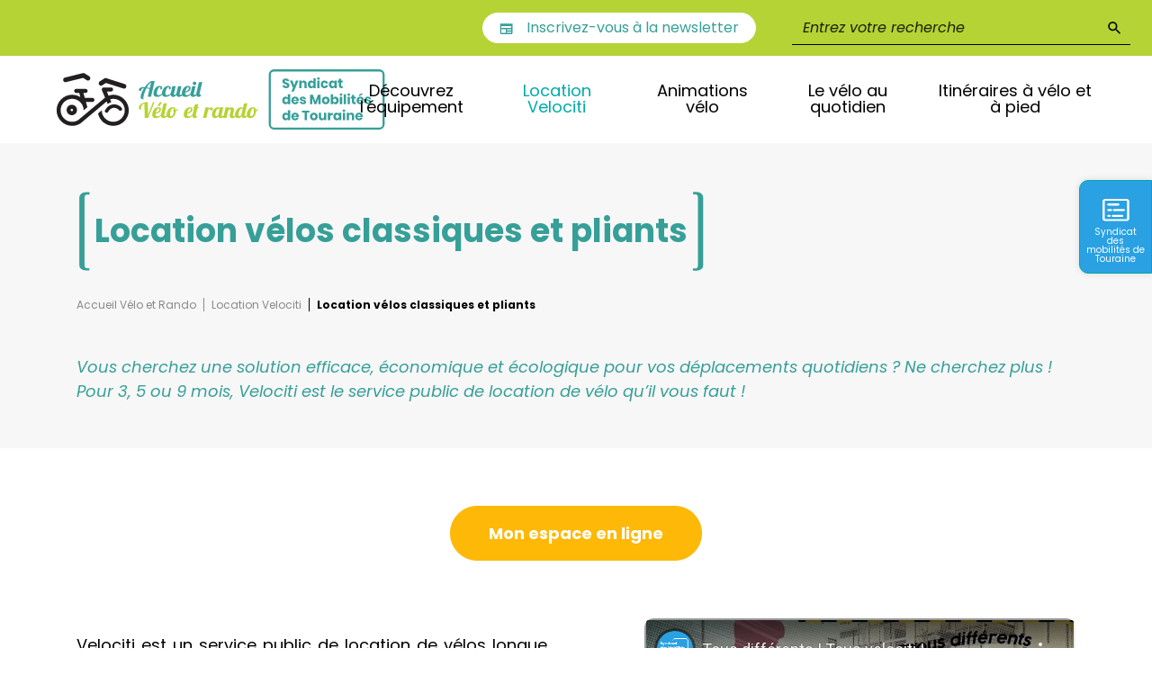

--- FILE ---
content_type: text/html; charset=utf-8
request_url: https://velo-rando-touraine.fr/location-velociti/velos-classiques-et-pliants-longue-duree
body_size: 8177
content:
<!DOCTYPE html>
<html lang="fr-FR">
<head>

<meta charset="utf-8">
<!-- 
	Petit Tonnerre

	This website is powered by TYPO3 - inspiring people to share!
	TYPO3 is a free open source Content Management Framework initially created by Kasper Skaarhoj and licensed under GNU/GPL.
	TYPO3 is copyright 1998-2026 of Kasper Skaarhoj. Extensions are copyright of their respective owners.
	Information and contribution at https://typo3.org/
-->



<title>Location vélos classiques et pliants - Accueil Vélo et rando</title>
<meta http-equiv="x-ua-compatible" content="IE=edge" />
<meta name="generator" content="TYPO3 CMS" />
<meta name="description" content="Interdum et malesuada fames ac ante ipsum primis in faucibus. Nullam elementum, lorem ut tincidunt cursus, dolor massa tempus nisl, ullamcorper aliquet augue ex et erat. Fusce sagittis mauris et nibh vestibulum, id sagittis nunc luctus. Aliquam quis iaculis mi." />
<meta name="viewport" content="width=device-width, initial-scale=1, minimum-scale=1" />
<meta name="robots" content="index,follow" />
<meta property="og:title" content="Location vélos classiques et pliants" />
<meta property="og:description" content="Interdum et malesuada fames ac ante ipsum primis in faucibus. Nullam elementum, lorem ut tincidunt cursus, dolor massa tempus nisl, ullamcorper aliquet augue ex et erat. Fusce sagittis mauris et nibh vestibulum, id sagittis nunc luctus. Aliquam quis iaculis mi." />
<meta name="twitter:card" content="summary" />
<meta name="twitter:title" content="Location vélos classiques et pliants" />
<meta name="twitter:description" content="Interdum et malesuada fames ac ante ipsum primis in faucibus. Nullam elementum, lorem ut tincidunt cursus, dolor massa tempus nisl, ullamcorper aliquet augue ex et erat. Fusce sagittis mauris et nibh vestibulum, id sagittis nunc luctus. Aliquam quis iaculis mi." />
<meta name="apple-mobile-web-app-capable" content="no" />

<link rel="stylesheet" href="/typo3temp/assets/tclibs/fonts/f72ffc97fd9c119f94c5a38119a4960fd93be07c35cccb21427bf620d27f43a8/webfont.css?1768988212" media="all">
<link rel="stylesheet" href="/typo3temp/assets/compressed/flickity.min-63013effc1a9effbccf587f2dc1f5ce5.css?1749630588" media="all">
<link rel="stylesheet" href="/typo3temp/assets/compressed/style-28d299cade3f9d2a9c606c23ec647e5b.css?1749630588" media="all">
<link rel="stylesheet" href="/typo3temp/assets/compressed/theme.min-008240a47318638dfc25139fe6a7d842.css?1761316472" media="all">
<link rel="stylesheet" href="/typo3temp/assets/compressed/fb2c03f02e3c3af6c49a637977673150-e579955f2715b3b59ffdbb854b14bfa6.css?1669989731" media="all">






<link rel="alternate" type="application/rss+xml" title="RSS 2.0" href="https://velo-rando-touraine.frhttp://example.com"/><link rel="icon" href="/fileadmin/accueil_velo_rando/favicon/favicon.svg">
<link rel="mask-icon" href="/fileadmin/accueil_velo_rando/favicon/mask-icon.svg" color="#000000">
<link rel="icon" type="image/png" sizes="32x32"  href="/fileadmin/accueil_velo_rando/favicon/favicon-32x32.png">
<link rel="icon" type="image/png" sizes="16x16" href="/fileadmin/accueil_velo_rando/favicon/favicon-16x16.png">
<link rel="apple-touch-icon" sizes="180x180" href="/fileadmin/accueil_velo_rando/favicon/apple-touch-icon.png">
<meta name="msapplication-TileImage" content="/fileadmin/accueil_velo_rando/favicon/mstile-150x150.png">
<link rel="manifest" href="/fileadmin/accueil_velo_rando/favicon/site.webmanifest"><!-- Google tag (gtag.js) -->
<script async src="https://www.googletagmanager.com/gtag/js?id=G-4JG380YGC3"></script>
<script>
  window.dataLayer = window.dataLayer || [];
  function gtag(){dataLayer.push(arguments);}
  gtag('js', new Date());

  gtag('config', 'G-4JG380YGC3');
</script>
<link rel="canonical" href="https://velo-rando-touraine.fr/location-velociti/velos-classiques-et-pliants-longue-duree"/>
</head>
<body id="p77" class=" pagelevel-2 layout-default style-default theme--velo variant--Rounded">




<div class="top">
    <a class="visually-hidden visually-hidden-focusable" href="#content">Aller au contenu</a>
    <a class="visually-hidden visually-hidden-focusable" href="#main-menu">Aller au menu</a>
</div>
<header class="header-nav">
    <div class="header-top__container">
        <div class="header-top__left">
            
        </div>
        <div class="header-top__right">
            <a class="newsletter-btn btn btn--white" href="/inscription-a-la-newsletter">
                Inscrivez-vous à la newsletter
            </a>
            
<div class="tx-indexedsearch-form">
    <form method="post" id="tx_indexedsearch_top" action="/recherche?tx_indexedsearch_pi2%5Baction%5D=search&amp;tx_indexedsearch_pi2%5Bcontroller%5D=Search&amp;cHash=eb8e51f67846786cfe605524e4b67825">
<div>
<input type="hidden" name="tx_indexedsearch_pi2[__referrer][@extension]" value="" />
<input type="hidden" name="tx_indexedsearch_pi2[__referrer][@controller]" value="Standard" />
<input type="hidden" name="tx_indexedsearch_pi2[__referrer][@action]" value="default" />
<input type="hidden" name="tx_indexedsearch_pi2[__referrer][arguments]" value="YTowOnt9e0d14ce56a36815f947a1e7408eff7c15d6af989" />
<input type="hidden" name="tx_indexedsearch_pi2[__referrer][@request]" value="{&quot;@extension&quot;:null,&quot;@controller&quot;:&quot;Standard&quot;,&quot;@action&quot;:&quot;default&quot;}b4ff324daaab1903dd940853a44438f58f1ab5a3" />
<input type="hidden" name="tx_indexedsearch_pi2[__trustedProperties]" value="{&quot;search&quot;:{&quot;_sections&quot;:1,&quot;_freeIndexUid&quot;:1,&quot;pointer&quot;:1,&quot;ext&quot;:1,&quot;searchType&quot;:1,&quot;defaultOperand&quot;:1,&quot;mediaType&quot;:1,&quot;sortOrder&quot;:1,&quot;group&quot;:1,&quot;languageUid&quot;:1,&quot;desc&quot;:1,&quot;numberOfResults&quot;:1,&quot;extendedSearch&quot;:1,&quot;sword&quot;:1,&quot;submitButton&quot;:1}}5e50bc707c69078ca9b07e382fe6770bf089c7ca" />
</div>

        <div class="tx-indexedsearch-hidden-fields">
            <input type="hidden" name="tx_indexedsearch_pi2[search][_sections]" value="0" />
            <input type="hidden" name="tx_indexedsearch_pi2[search][_freeIndexUid]" value="_" />
            <input type="hidden" name="tx_indexedsearch_pi2[search][pointer]" value="0" />
            <input type="hidden" name="tx_indexedsearch_pi2[search][ext]" value="" />
            <input type="hidden" name="tx_indexedsearch_pi2[search][searchType]" value="" />
            <input type="hidden" name="tx_indexedsearch_pi2[search][defaultOperand]" value="" />
            <input type="hidden" name="tx_indexedsearch_pi2[search][mediaType]" value="" />
            <input type="hidden" name="tx_indexedsearch_pi2[search][sortOrder]" value="" />
            <input type="hidden" name="tx_indexedsearch_pi2[search][group]" value="" />
            <input type="hidden" name="tx_indexedsearch_pi2[search][languageUid]" value="" />
            <input type="hidden" name="tx_indexedsearch_pi2[search][desc]" value="" />
            <input type="hidden" name="tx_indexedsearch_pi2[search][numberOfResults]" value="20" />
            <input type="hidden" name="tx_indexedsearch_pi2[search][extendedSearch]" value="" />
        </div>
        <input placeholder="Entrez votre recherche" class="tx-indexedsearch-searchbox-sword" id="tx-indexedsearch-searchbox-sword" type="text" name="tx_indexedsearch_pi2[search][sword]" />
        <input class="tx-indexedsearch-searchbox-button" id="tx-indexedsearch-searchbox-button-submit" type="submit" value="Rechercher" name="tx_indexedsearch_pi2[search][submitButton]" />
    </form>
</div>

        </div>
    </div>
    <div class="header-nav__container header-nav__container--wide">
        <div class="header-nav__logos">
            
                <a class="header-nav__brand header-nav__brand--secondary" href="/">
                    <img src="/fileadmin/accueil_velo_rando/logo-accueil-velo-rando.svg" width="226" height="61" alt="logo AVR" />
                </a>
            
            <a class="header-nav__brand" href="/">
                <img src="/fileadmin/accueil_velo_rando/logo-smt-02.svg" width="69" height="69" alt="logo SMT" />
            </a>
        </div>

        <div id="main-menu" class="header-nav__menu">
            <div class="header-nav__menu-top">
                
                <a class="newsletter-btn btn btn--white" href="/inscription-a-la-newsletter">
                    Inscrivez-vous à la newsletter
                </a>
            </div>

            <nav class="header-nav__menu-nav">
                

<ul class="header-nav__menu-main"><li class="header-nav__link-container header-nav__link-container--no-color "><a class="header-nav__link" title="Découvrez l'équipement" href="/decouvrez-lequipement">
                            Découvrez l&#039;équipement
                        </a><ul class="header-nav__sublinks"><li class="header-nav__sublink "><a title="Accès et horaires" href="/decouvrez-lequipement/acces-et-horaires">
                                            Accès et horaires
                                        </a></li><li class="header-nav__sublink "><a title="Les services" href="/decouvrez-lequipement/les-services">
                                            Les services
                                        </a></li></ul></li><li class="header-nav__link-container header-nav__link-container--no-color header-nav__link-container--active"><a class="header-nav__link" title="Location Velociti" href="/location-velociti">
                            Location Velociti
                        </a><ul class="header-nav__sublinks"><li class="header-nav__sublink header-nav__sublink--active"><a title="Location vélos classiques et pliants" href="/location-velociti/velos-classiques-et-pliants-longue-duree">
                                            Location vélos classiques et pliants
                                        </a></li><li class="header-nav__sublink "><a title="Découverte du vélo électrique" href="/location-velociti/decouverte-du-velo-electrique">
                                            Découverte du vélo électrique
                                        </a></li><li class="header-nav__sublink "><a title="Découverte vélo rallongé" href="/location-velociti/decouverte-velo-longtail">
                                            Découverte vélo rallongé
                                        </a></li><li class="header-nav__sublink "><a title="Service de livraison Velociti" href="/location-velociti/livraison">
                                            Service de livraison Velociti
                                        </a></li><li class="header-nav__sublink "><a title="Foire aux questions" href="/location-velociti/foire-aux-questions">
                                            Foire aux questions
                                        </a></li></ul></li><li class="header-nav__link-container header-nav__link-container--no-color "><a class="header-nav__link" title="Animations vélo" href="/animations-velo">
                            Animations vélo
                        </a><ul class="header-nav__sublinks"><li class="header-nav__sublink "><a title="Animations et ateliers mécaniques" href="/animations-velo/animations-et-ateliers-mecaniques">
                                            Animations et ateliers mécaniques
                                        </a></li></ul></li><li class="header-nav__link-container header-nav__link-container--no-color "><a class="header-nav__link" title="Le vélo au quotidien" href="/le-velo-au-quotidien">
                            Le vélo au quotidien
                        </a><ul class="header-nav__sublinks"><li class="header-nav__sublink "><a title="Sécurité routière" href="/le-velo-au-quotidien/securite-routiere">
                                            Sécurité routière
                                        </a></li><li class="header-nav__sublink "><a title="Bien s'équiper" href="/le-velo-au-quotidien/bien-sequiper">
                                            Bien s&#039;équiper
                                        </a></li><li class="header-nav__sublink "><a title="Entretenir son vélo" href="/le-velo-au-quotidien/entretenir-son-velo">
                                            Entretenir son vélo
                                        </a></li><li class="header-nav__sublink "><a title="Protéger son vélo" href="/le-velo-au-quotidien/proteger-son-velo">
                                            Protéger son vélo
                                        </a></li><li class="header-nav__sublink "><a title="Stationner son vélo" href="/le-velo-au-quotidien/stationner-son-velo">
                                            Stationner son vélo
                                        </a></li><li class="header-nav__sublink "><a title="Vélo-école" href="/le-velo-au-quotidien/velo-ecole">
                                            Vélo-école
                                        </a></li><li class="header-nav__sublink "><a title="Vélos d'occasion" href="/le-velo-au-quotidien/velos-doccasion">
                                            Vélos d&#039;occasion
                                        </a></li><li class="header-nav__sublink "><a title="Mes déplacements à vélo" href="/le-velo-au-quotidien/mes-deplacements-a-velo">
                                            Mes déplacements à vélo
                                        </a></li></ul></li><li class="header-nav__link-container header-nav__link-container--no-color "><a class="header-nav__link" title="Itinéraires à vélo et à pied" href="/itineraires-a-velo-et-a-pied">
                            Itinéraires à vélo et à pied
                        </a><ul class="header-nav__sublinks"><li class="header-nav__sublink "><a title="Les boucles à vélo et grands itinéraires cyclotouristiques" href="/itineraires-a-velo-et-a-pied/les-boucles-a-velo-et-grands-itineraires-cyclotouristiques">
                                            Les boucles à vélo et grands itinéraires cyclotouristiques
                                        </a></li><li class="header-nav__sublink "><a title="Les randonnées pédestres" href="/itineraires-a-velo-et-a-pied/les-randonnees-pedestres">
                                            Les randonnées pédestres
                                        </a></li></ul></li></ul>

            </nav>

            <div class="sidebar-menu">
                
                    
                        <div class="sidebar-menu-item btn btn--primary" >
                            <a target="_blank" href="http://smt-touraine.fr">
                                <span class="sidebar-menu-item-icon"><img src="/fileadmin/syndicat_mobilites_touraine/template/icones/picto-smt.svg" width="40" height="40" alt="" /></span>
                                <span class="sidebar-menu-item-title">Syndicat des mobilités de Touraine</span>
                            </a>
                        </div>
                    
                
                    
                
                    
                
                    
                
            </div>
        </div>


        <div class="header-nav__overlay"></div>

        <button class="header-nav__burger" aria-expanded="false" aria-controls="main-menu">
            <span class="visually-hidden">Ouvrir le menu</span>
            <span class="header-nav__burger-lines"></span>
        </button>
        
    </div>
</header>



<!--TYPO3SEARCH_begin-->

    <div class="page-header">
        <div class="page-header__container">
            
            <div class="container ">
                <h1 class="page-title">Location vélos classiques et pliants</h1>
                <!--TYPO3SEARCH_end-->
                
                    

<nav class="breadcrumb-section"><ol class="breadcrumb"><li class="breadcrumb-item" ><a href="/">Accueil Vélo et Rando</a></li><li class="breadcrumb-item" ><a href="/location-velociti">Location Velociti</a></li><li class="breadcrumb-item active"><span>
                                Location vélos classiques et pliants
                            </span></li></ol></nav>

                
                <!--TYPO3SEARCH_begin-->
                
                    <section class="section section-content-top">
                        <span class="page-subtitle">Vous cherchez une solution efficace, économique et écologique pour vos déplacements quotidiens ?  Ne cherchez plus ! Pour 3, 5 ou 9 mois, Velociti est le service public de location de vélo qu’il vous faut !</span>
                        
                    </section>
                
            </div>
        </div>
    </div>

    <main id="content" class="section section-content">
        
<div id="c1019" class="frame frame-type-text"><div class="container  layout--default"><div class="ce-bodytext"><p class="text--center"><a href="https://velociti.locvelo.com" target="_blank" class="btn btn--tertiary" rel="noreferrer">Mon espace en ligne</a></p></div></div></div>



<div id="c477" class="frame frame-type-textmedia"><div class="container  layout--default"><div class="ce-textpic ce-right ce-intext ce-nowrap"><div class="ce-gallery row" data-ce-columns="1" data-ce-images="1"><div class="col"><figure class="video"><div class="video-embed"><iframe src="https://www.youtube-nocookie.com/embed/PIykbt0anZw?autohide=1&amp;controls=1&amp;enablejsapi=1&amp;origin=https%3A%2F%2Fvelo-rando-touraine.fr" allowfullscreen width="850" height="478" class="video-embed-item" title="Tous différents ! Tous velociti !" allow="fullscreen"></iframe></div></figure></div></div><div class="ce-bodytext"><p class="text--justify">Velociti est un service public de location de vélos longue durée géré par <a href="https://smt-touraine.fr/" title="Syndicat des Mobilités de Touraine" target="_blank">le Syndicat des mobilités de Touraine</a>.<br> Il s'adresse aux habitants des 25 communes desservies par le réseau Fil Bleu.</p><p class="text--justify">Actuellement, il existe deux formules :</p><ul><li>un abonnement classique : location de vélos mécaniques standards (26 et 28 pouces) et de vélos pliants</li><li><a href="/location-velociti/decouverte-du-velo-electrique">un abonnement découverte : location de vélos électriques</a>&nbsp;</li></ul></div></div></div></div>



<div id="c1020" class="frame frame-type-text"><div class="container  layout--default"><div class="frame-header"><h2 class="">
                Informations techniques
            </h2></div><div class="ce-bodytext"><p>Les Velociti standards sont disponibles avec deux tailles de roues : 26 et 28 pouces. Le vélo est fourni avec deux antivols et un panier à l'avant (jusqu'à 3 kg de charge).</p><p>Les Velociti pliants possèdent des roues de 20 pouces et peuvent être repliés pour gagner de la place. Le vélo est fourni avec un antivol.</p><p>La charge maximale d’utilisation est de 125 kg (avec une limite de 100 kg sur la tige de selle et 25 kg sur le porte-bagage).</p></div></div></div>



<div id="c764" class="frame frame-type-text"><div class="container  layout--default"><div class="frame-header"><h2 class="">
                Tarif vélo mécanique et pliant
            </h2></div><div class="ce-bodytext"><table class="contenttable"><tbody><tr><td>Tarif réduit (Moins de 26 ans, étudiant, ou abonné Fil Bleu hors pass Liberté)</td><td>5€ par mois</td></tr><tr><td>Tarif normal</td><td>8€ par mois</td></tr></tbody></table><p>Bonus pour les salariés&nbsp;: la location est prise en charge à 50% minimum par l’employeur.</p><p>&nbsp;</p></div></div></div>



<div id="c323" class="frame frame-type-text"><div class="container  layout--default"><div class="frame-header"><h2 class="">
                Une durée de location selon vos besoins
            </h2></div><div class="ce-bodytext"><p>Vous pouvez louer votre vélo pour 3, 5 ou 9 mois et renouveler votre contrat aussi longtemps que vous le souhaitez.</p></div></div></div>




<div class="frame frame-type-imageseparator section--backgroundimage parallax">
    



    
        
        
            <div id="bg-image-ce-324" class="bg-image-wrapper">
                <img class="bg-image" alt="vélos Velociti" src="/fileadmin/accueil_velo_rando/location_velociti/mga_0036_1.jpg" srcset="/fileadmin/_processed_/d/f/csm_mga_0036_1_4a0b403a4b.jpg 400w, /fileadmin/_processed_/d/f/csm_mga_0036_1_2a700f65c0.jpg 600w, /fileadmin/_processed_/d/f/csm_mga_0036_1_0a0abba84c.jpg 800w, /fileadmin/_processed_/d/f/csm_mga_0036_1_4eacd0c676.jpg 1000w, /fileadmin/_processed_/d/f/csm_mga_0036_1_ec98ee6b52.jpg 1200w, /fileadmin/_processed_/d/f/csm_mga_0036_1_b5309d5368.jpg 1800w, /fileadmin/accueil_velo_rando/location_velociti/mga_0036_1.jpg 1920w" sizes="(min-width: 1920px) 1920px, 100vw" width="1920" height="1398" />
            </div>
        

    




</div>


<div id="c786" class="frame frame-type-textmedia"><div class="container  layout--default"><div class="ce-textpic ce-right ce-intext ce-nowrap"><div class="ce-gallery row" data-ce-columns="1" data-ce-images="1"><div class="col"><figure class="image text--center"><img class="image-embed-item" alt="retrait Velociti" loading="lazy" src="/fileadmin/_processed_/b/f/csm_velociti_retrait_e7b34e8d05.jpg" srcset="/fileadmin/_processed_/b/f/csm_velociti_retrait_fa67c52a21.jpg 400w, /fileadmin/_processed_/b/f/csm_velociti_retrait_e341c55377.jpg 600w, /fileadmin/_processed_/b/f/csm_velociti_retrait_43bbbdb0c1.jpg 800w, /fileadmin/_processed_/b/f/csm_velociti_retrait_aaa2f16421.jpg 1000w, /fileadmin/_processed_/b/f/csm_velociti_retrait_8c4a6368be.jpg 1200w, /fileadmin/_processed_/b/f/csm_velociti_retrait_016bd72430.jpg 1800w, /fileadmin/_processed_/b/f/csm_velociti_retrait_e7b34e8d05.jpg 850w" sizes="(min-width: 850px) 850px, 100vw" width="850" height="939" /></figure></div></div><div class="ce-bodytext"><div class="frame-header"><h2 class="">
                Souscrire un contrat :
            </h2></div><p>Pour souscrire un contrat Velociti, rien de plus simple&nbsp;!</p><ul><li><p><strong>Inscrivez-vous en liste d'attente </strong></p></li></ul><p>Cliquez sur le bouton ci-dessous pour faire votre demande d'inscription en liste d'attente en fonction du type de vélo que vous souhaitez louer. Vous devrez valider votre adresse mail pour confirmer votre demande. Vous recevrez un e-mail de contractualisation dès qu'un vélo sera disponible.</p><p class="text--center"><a href="https://reservation.locvelo.com/?Mg=887ea525-2e81-450a-9d83-17e38fb49897&amp;lang=fr-FR" target="_blank" class="btn btn--tertiary" rel="noreferrer">Pré-inscription</a></p><p>&nbsp;</p><ul><li><strong>Créez ensuite votre espace en ligne et souscrivez à l'abonnement choisi</strong></li></ul><p>Renseignez les informations demandées et téléchargez vos documents, choisissez la date et l'heure de votre rendez-vous de retrait du vélo et procédez au prépaiement en ligne. Un e-mail de confirmation de rendez-vous vous sera envoyé.</p><p>Les documents à fournir sont les suivants :</p><p>- Un RIB à votre nom d’un compte autorisant le prélèvement en ligne</p><p>- Un justificatif de domicile de moins de 3 mois</p><p>- Votre facture d’abonnement Fil Bleu ou carte étudiant ou pièce d’identité pour bénéficier d’un des tarifs réduits</p><p>&nbsp;</p><ul><li><p class="text--justify"><strong>Informations importantes</strong></p></li></ul><p class="text--justify">- Un dépôt de garantie non encaissé de 300€ pour un vélo classique ou pliant et 1000€ pour un vélo à assistance électrique vous sera demandé (par autorisation de prélèvement SEPA ou empreinte de carte bancaire).</p><p>- L'intégralité du contrat est à régler au moment de la souscription pour les vélos mécaniques.</p><p class="text--justify">- Pour les vélos à assistance électrique, un prélèvement mensuel est également proposé.</p><p class="text--justify">&nbsp;</p><ul><li><p><strong>Retirez votre vélo au Pôle Technique le jour de votre rendez-vous</strong></p></li></ul><p>Présentez-vous avec votre pièce d'identité au 4 rue de la Vendée à Tours.</p><p><br> Téléphone : 02 34 36 34 93<br> Ouvert du mardi au samedi de 9h à 13h et de 14h à 19h</p><p>&nbsp;</p><ul><li><strong>Si vous rencontrez des difficultés, contactez l'Accueil Vélo et Rando </strong></li></ul><p>Adresse : 31 Boulevard Heurteloup à Tours<br> Mail : <a href="mailto:velociti@mobilites-touraine.fr">velociti@mobilites-touraine.fr</a><br> Téléphone : 02 47 33 17 99<br> Consultez <a href="/decouvrez-lequipement/acces-et-horaires">les horaires </a></p></div></div></div></div>



<div id="c320" class="frame frame-type-image"><div class="container  layout--default"><div class="ce-image ce-center ce-above"><div class="ce-gallery row" data-ce-columns="3" data-ce-images="5"><div class="col"><figure class="image text--center"><img class="image-embed-item" alt="signature contrat" loading="lazy" src="/fileadmin/_processed_/f/e/csm_signature_contrat_92fb4b1c7e.jpg" srcset="/fileadmin/_processed_/f/e/csm_signature_contrat_e8e3176a6c.jpg 400w, /fileadmin/_processed_/f/e/csm_signature_contrat_98a3c476e8.jpg 600w, /fileadmin/_processed_/f/e/csm_signature_contrat_202562cf6a.jpg 800w, /fileadmin/_processed_/f/e/csm_signature_contrat_31860605ce.jpg 1000w, /fileadmin/_processed_/f/e/csm_signature_contrat_21d61d92d8.jpg 1200w, /fileadmin/_processed_/f/e/csm_signature_contrat_9f3af7f473.jpg 1800w, /fileadmin/_processed_/f/e/csm_signature_contrat_92fb4b1c7e.jpg 633w" sizes="(min-width: 633px) 633px, 100vw" width="633" height="416" /></figure></div><div class="col"><figure class="image text--center"><img class="image-embed-item" alt="vélo Velociti" loading="lazy" src="/fileadmin/_processed_/0/4/csm_20211231_141906_b456713581.jpg" srcset="/fileadmin/_processed_/0/4/csm_20211231_141906_4c54fd0009.jpg 400w, /fileadmin/_processed_/0/4/csm_20211231_141906_37dee0308c.jpg 600w, /fileadmin/_processed_/0/4/csm_20211231_141906_4f755c60b7.jpg 800w, /fileadmin/_processed_/0/4/csm_20211231_141906_17e385d400.jpg 1000w, /fileadmin/_processed_/0/4/csm_20211231_141906_965bd0bb2d.jpg 1200w, /fileadmin/_processed_/0/4/csm_20211231_141906_24a4e99f44.jpg 1800w, /fileadmin/_processed_/0/4/csm_20211231_141906_b456713581.jpg 633w" sizes="(min-width: 633px) 633px, 100vw" width="633" height="416" /></figure></div><div class="col"><figure class="image text--center"><img class="image-embed-item" alt="service velociti" loading="lazy" src="/fileadmin/_processed_/b/7/csm_velociti_7730ebbdd5.jpg" srcset="/fileadmin/_processed_/b/7/csm_velociti_f35771cd40.jpg 400w, /fileadmin/_processed_/b/7/csm_velociti_fec3050db8.jpg 600w, /fileadmin/_processed_/b/7/csm_velociti_0ebb511ca2.jpg 800w, /fileadmin/_processed_/b/7/csm_velociti_d0e68e277d.jpg 1000w, /fileadmin/_processed_/b/7/csm_velociti_4f790b8d5f.jpg 1200w, /fileadmin/_processed_/b/7/csm_velociti_a0f5aa51a2.jpg 1800w, /fileadmin/_processed_/b/7/csm_velociti_7730ebbdd5.jpg 633w" sizes="(min-width: 633px) 633px, 100vw" width="633" height="408" /></figure></div><div class="col"><figure class="image text--center"><img class="image-embed-item" alt="vélo Velociti" loading="lazy" src="/fileadmin/_processed_/1/a/csm_20220419_152848_1a08b44582.jpg" srcset="/fileadmin/_processed_/1/a/csm_20220419_152848_572f00429b.jpg 400w, /fileadmin/_processed_/1/a/csm_20220419_152848_5dfa1a5531.jpg 600w, /fileadmin/_processed_/1/a/csm_20220419_152848_423b081b59.jpg 800w, /fileadmin/_processed_/1/a/csm_20220419_152848_c8e9474ffc.jpg 1000w, /fileadmin/_processed_/1/a/csm_20220419_152848_6f37a4758d.jpg 1200w, /fileadmin/_processed_/1/a/csm_20220419_152848_1074bfc3a7.jpg 1800w, /fileadmin/_processed_/1/a/csm_20220419_152848_1a08b44582.jpg 633w" sizes="(min-width: 633px) 633px, 100vw" width="633" height="399" /></figure></div><div class="col"><figure class="image text--center"><img class="image-embed-item" alt="service velociti" loading="lazy" src="/fileadmin/_processed_/d/9/csm_velociti_urbain_82e9c56105.jpg" srcset="/fileadmin/_processed_/d/9/csm_velociti_urbain_5e6b744d1e.jpg 400w, /fileadmin/_processed_/d/9/csm_velociti_urbain_9167a82ef0.jpg 600w, /fileadmin/_processed_/d/9/csm_velociti_urbain_99eb55190e.jpg 800w, /fileadmin/_processed_/d/9/csm_velociti_urbain_e298e89f3e.jpg 1000w, /fileadmin/_processed_/d/9/csm_velociti_urbain_5f0354e049.jpg 1200w, /fileadmin/_processed_/d/9/csm_velociti_urbain_024afdc240.jpg 1800w, /fileadmin/_processed_/d/9/csm_velociti_urbain_82e9c56105.jpg 633w" sizes="(min-width: 633px) 633px, 100vw" width="633" height="422" /></figure></div></div></div></div></div>



<div id="c268" class="frame frame-type-uploads"><div class="container  layout--default"><div class="frame-header"><h2 class="">
                Téléchargez vos documents
            </h2></div><ul class="ce-uploads"><li><div><a href="/fileadmin/accueil_velo_rando/location_velociti/velociti_guide_d_utilisation_2024.pdf"  title="Guide d&#039;utilisation Velociti classique et pliant"><span class="ce-uploads-fileName">Guide d&#039;utilisation Velociti classique et pliant</span><span class="ce-uploads-filesize"><span class="ce-uploads-filetype">pdf</span> [2 Mo]</span><span class="ce-uploads-fileIcon"><span class="icon icon-file_download"></span></span></a></div></li><li><div><a href="/fileadmin/accueil_velo_rando/location_velociti/99_de-cgl_velociti_decembre_2024_20241210.pdf"  title="Règlement de Location Velociti"><span class="ce-uploads-fileName">Règlement de Location Velociti</span><span class="ce-uploads-filesize"><span class="ce-uploads-filetype">pdf</span> [293 Ko]</span><span class="ce-uploads-fileIcon"><span class="icon icon-file_download"></span></span></a></div></li><li><div><a href="/fileadmin/accueil_velo_rando/location_velociti/99_de-cgv_velociti_decembre_2024.pdf"  title="Conditions Générales de Vente Velociti"><span class="ce-uploads-fileName">Conditions Générales de Vente Velociti</span><span class="ce-uploads-filesize"><span class="ce-uploads-filetype">pdf</span> [829 Ko]</span><span class="ce-uploads-fileIcon"><span class="icon icon-file_download"></span></span></a></div></li></ul></div></div>



<div id="c326" class="frame frame-type-textmedia"><div class="container  layout--default"><div class="ce-textpic ce-center ce-above"><div class="ce-bodytext"><p>Une question ? Consultez notre <a href="/location-velociti/foire-aux-questions">FAQ</a>.</p></div></div></div></div>




<section class="section bg--gray">
    





    
    
    <div class="container " >
        
            
<div id="c286" class="frame frame-type-menu_pages"><div class="ce-container layout--default"><div class="frame-header"><h3 class="">
                A lire aussi
            </h3></div><ul class="menu-page"><li class="menu-item"><a href="/location-velociti/decouverte-du-velo-electrique" class="menu-page-item-link"  title="Découverte du vélo électrique"><span class="menu-item-title">Découverte du vélo électrique</span></a></li><li class="menu-item"><a href="/animations-velo" class="menu-page-item-link"  title="Animations vélo"><span class="menu-item-title">Animations vélo</span></a></li><li class="menu-item"><a href="/le-velo-au-quotidien" class="menu-page-item-link"  title="Le vélo au quotidien"><span class="menu-item-title">Le vélo au quotidien</span></a></li></ul></div></div>



        
    </div>
</section>



    </main>

    

<!--TYPO3SEARCH_end-->

<footer class="footer-plan">
    
        

<section class="section">
    





    
    
    <div class="container " >
        
            
<div id="c201" class="frame frame-type-menu_abstract"><div class="ce-container layout--default"><ul class="menu-abstract"><li><a href="https://geovelo.fr/fr/route" target="_blank" title="Calculateur GeoVélo">
                        Calculateur GeoVélo
                    </a></li><li><a href="https://www.tours-tourisme.fr/" target="_blank" title="Office de Tourisme Tours">
                        Office de Tourisme Tours
                    </a></li><li><a href="https://smt-touraine.fr/" target="_blank" title="Syndicat des mobilités de Touraine">
                        Syndicat des mobilités de Touraine
                    </a></li></ul></div></div>



        
            
<div id="c124" class="frame frame-type-sociallinks"><div class="ce-container layout--default"><div class="frame-header"><p class="heading--h4  ">
                Suivez-nous !!
            </p></div><div class="icongroup icongroup--columns-auto icongroup--align-start icongroup--texthidden "><a href="https://www.instagram.com/accueil_velo_rando/" title="Instagram" class="icongroup-item" data-icongroup-item="131"><div class="icongroup-item-icon"><i data-icon-name="icon icon-instagram" class="icon icon-instagram"></i></div><div class="icongroup-item-text"><p class="icongroup-item-text-header">Instagram</p></div></a></div></div></div>



        
    </div>
</section>



<div id="c115" class="frame frame-type-menu_pages"><div class="container  layout--default"><ul class="menu-page"><li class="menu-item"><a href="/decouvrez-lequipement/acces-et-horaires" class="menu-page-item-link"  title="Accès et horaires"><span class="menu-item-title">Accès et horaires</span></a></li><li class="menu-item"><a href="/contact" class="menu-page-item-link"  title="Contact"><span class="menu-item-title">Contact</span></a></li><li class="menu-item"><a href="/plan-du-site" class="menu-page-item-link"  title="Plan du site"><span class="menu-item-title">Plan du site</span></a></li><li class="menu-item"><a href="/mentions-legales" class="menu-page-item-link"  title="Mentions légales"><span class="menu-item-title">Mentions légales</span></a></li><li class="menu-item"><a href="http://tribu-and-co.fr" class="menu-page-item-link"  title="Fait main par Tribu and Co"><span class="menu-item-title">Fait main par Tribu and Co</span></a></li></ul></div></div>




<section class="section bg--primary">
    





    
    
    <div class="container " >
        
            
<div id="c122" class="frame frame-type-menu_pages"><div class="ce-container 0"><ul class="menu-page"><li class="menu-item"><a href="https://tours-metropole.fr/" class="menu-page-item-link"  title="Tours Métropole"><span class="menu-item-title">Tours Métropole</span></a></li><li class="menu-item"><a href="http://www.vernou-sur-brenne.fr/" class="menu-page-item-link"  title="Vernou-sur-Brenne"><span class="menu-item-title">Vernou-sur-Brenne</span></a></li><li class="menu-item"><a href="https://vouvray.fr/fr/" class="menu-page-item-link"  title="Vouvray"><span class="menu-item-title">Vouvray</span></a></li><li class="menu-item"><a href="http://www.ville-aux-dames.com/" class="menu-page-item-link"  title="La-Ville-aux-Dames"><span class="menu-item-title">La-Ville-aux-Dames</span></a></li></ul></div></div>



        
    </div>
</section>



    
    
</footer>
<script src="/typo3temp/assets/compressed/merged-dd16f1c4e289a86d29fbddd102127161-64fc8ff36ae83e69390910954963c777.js?1749630588"></script>
<script src="https://challenges.cloudflare.com/turnstile/v0/api.js?onload=onloadTurnstileCallback" async="async" defer="defer"></script>
<script src="/typo3temp/assets/compressed/merged-d5b71fc962502d8d777c0ca289ff2e08-b212f22bd14d85eefc4d652b65b75818.js?1749630588"></script>


</body>
</html>

--- FILE ---
content_type: text/html; charset=utf-8
request_url: https://www.youtube-nocookie.com/embed/PIykbt0anZw?autohide=1&controls=1&enablejsapi=1&origin=https%3A%2F%2Fvelo-rando-touraine.fr
body_size: 47200
content:
<!DOCTYPE html><html lang="en" dir="ltr" data-cast-api-enabled="true"><head><meta name="viewport" content="width=device-width, initial-scale=1"><script nonce="tdg8bDJGpyebMF0CWvNy7A">if ('undefined' == typeof Symbol || 'undefined' == typeof Symbol.iterator) {delete Array.prototype.entries;}</script><style name="www-roboto" nonce="VnFzFtHHbrT76hE56Mg18g">@font-face{font-family:'Roboto';font-style:normal;font-weight:400;font-stretch:100%;src:url(//fonts.gstatic.com/s/roboto/v48/KFO7CnqEu92Fr1ME7kSn66aGLdTylUAMa3GUBHMdazTgWw.woff2)format('woff2');unicode-range:U+0460-052F,U+1C80-1C8A,U+20B4,U+2DE0-2DFF,U+A640-A69F,U+FE2E-FE2F;}@font-face{font-family:'Roboto';font-style:normal;font-weight:400;font-stretch:100%;src:url(//fonts.gstatic.com/s/roboto/v48/KFO7CnqEu92Fr1ME7kSn66aGLdTylUAMa3iUBHMdazTgWw.woff2)format('woff2');unicode-range:U+0301,U+0400-045F,U+0490-0491,U+04B0-04B1,U+2116;}@font-face{font-family:'Roboto';font-style:normal;font-weight:400;font-stretch:100%;src:url(//fonts.gstatic.com/s/roboto/v48/KFO7CnqEu92Fr1ME7kSn66aGLdTylUAMa3CUBHMdazTgWw.woff2)format('woff2');unicode-range:U+1F00-1FFF;}@font-face{font-family:'Roboto';font-style:normal;font-weight:400;font-stretch:100%;src:url(//fonts.gstatic.com/s/roboto/v48/KFO7CnqEu92Fr1ME7kSn66aGLdTylUAMa3-UBHMdazTgWw.woff2)format('woff2');unicode-range:U+0370-0377,U+037A-037F,U+0384-038A,U+038C,U+038E-03A1,U+03A3-03FF;}@font-face{font-family:'Roboto';font-style:normal;font-weight:400;font-stretch:100%;src:url(//fonts.gstatic.com/s/roboto/v48/KFO7CnqEu92Fr1ME7kSn66aGLdTylUAMawCUBHMdazTgWw.woff2)format('woff2');unicode-range:U+0302-0303,U+0305,U+0307-0308,U+0310,U+0312,U+0315,U+031A,U+0326-0327,U+032C,U+032F-0330,U+0332-0333,U+0338,U+033A,U+0346,U+034D,U+0391-03A1,U+03A3-03A9,U+03B1-03C9,U+03D1,U+03D5-03D6,U+03F0-03F1,U+03F4-03F5,U+2016-2017,U+2034-2038,U+203C,U+2040,U+2043,U+2047,U+2050,U+2057,U+205F,U+2070-2071,U+2074-208E,U+2090-209C,U+20D0-20DC,U+20E1,U+20E5-20EF,U+2100-2112,U+2114-2115,U+2117-2121,U+2123-214F,U+2190,U+2192,U+2194-21AE,U+21B0-21E5,U+21F1-21F2,U+21F4-2211,U+2213-2214,U+2216-22FF,U+2308-230B,U+2310,U+2319,U+231C-2321,U+2336-237A,U+237C,U+2395,U+239B-23B7,U+23D0,U+23DC-23E1,U+2474-2475,U+25AF,U+25B3,U+25B7,U+25BD,U+25C1,U+25CA,U+25CC,U+25FB,U+266D-266F,U+27C0-27FF,U+2900-2AFF,U+2B0E-2B11,U+2B30-2B4C,U+2BFE,U+3030,U+FF5B,U+FF5D,U+1D400-1D7FF,U+1EE00-1EEFF;}@font-face{font-family:'Roboto';font-style:normal;font-weight:400;font-stretch:100%;src:url(//fonts.gstatic.com/s/roboto/v48/KFO7CnqEu92Fr1ME7kSn66aGLdTylUAMaxKUBHMdazTgWw.woff2)format('woff2');unicode-range:U+0001-000C,U+000E-001F,U+007F-009F,U+20DD-20E0,U+20E2-20E4,U+2150-218F,U+2190,U+2192,U+2194-2199,U+21AF,U+21E6-21F0,U+21F3,U+2218-2219,U+2299,U+22C4-22C6,U+2300-243F,U+2440-244A,U+2460-24FF,U+25A0-27BF,U+2800-28FF,U+2921-2922,U+2981,U+29BF,U+29EB,U+2B00-2BFF,U+4DC0-4DFF,U+FFF9-FFFB,U+10140-1018E,U+10190-1019C,U+101A0,U+101D0-101FD,U+102E0-102FB,U+10E60-10E7E,U+1D2C0-1D2D3,U+1D2E0-1D37F,U+1F000-1F0FF,U+1F100-1F1AD,U+1F1E6-1F1FF,U+1F30D-1F30F,U+1F315,U+1F31C,U+1F31E,U+1F320-1F32C,U+1F336,U+1F378,U+1F37D,U+1F382,U+1F393-1F39F,U+1F3A7-1F3A8,U+1F3AC-1F3AF,U+1F3C2,U+1F3C4-1F3C6,U+1F3CA-1F3CE,U+1F3D4-1F3E0,U+1F3ED,U+1F3F1-1F3F3,U+1F3F5-1F3F7,U+1F408,U+1F415,U+1F41F,U+1F426,U+1F43F,U+1F441-1F442,U+1F444,U+1F446-1F449,U+1F44C-1F44E,U+1F453,U+1F46A,U+1F47D,U+1F4A3,U+1F4B0,U+1F4B3,U+1F4B9,U+1F4BB,U+1F4BF,U+1F4C8-1F4CB,U+1F4D6,U+1F4DA,U+1F4DF,U+1F4E3-1F4E6,U+1F4EA-1F4ED,U+1F4F7,U+1F4F9-1F4FB,U+1F4FD-1F4FE,U+1F503,U+1F507-1F50B,U+1F50D,U+1F512-1F513,U+1F53E-1F54A,U+1F54F-1F5FA,U+1F610,U+1F650-1F67F,U+1F687,U+1F68D,U+1F691,U+1F694,U+1F698,U+1F6AD,U+1F6B2,U+1F6B9-1F6BA,U+1F6BC,U+1F6C6-1F6CF,U+1F6D3-1F6D7,U+1F6E0-1F6EA,U+1F6F0-1F6F3,U+1F6F7-1F6FC,U+1F700-1F7FF,U+1F800-1F80B,U+1F810-1F847,U+1F850-1F859,U+1F860-1F887,U+1F890-1F8AD,U+1F8B0-1F8BB,U+1F8C0-1F8C1,U+1F900-1F90B,U+1F93B,U+1F946,U+1F984,U+1F996,U+1F9E9,U+1FA00-1FA6F,U+1FA70-1FA7C,U+1FA80-1FA89,U+1FA8F-1FAC6,U+1FACE-1FADC,U+1FADF-1FAE9,U+1FAF0-1FAF8,U+1FB00-1FBFF;}@font-face{font-family:'Roboto';font-style:normal;font-weight:400;font-stretch:100%;src:url(//fonts.gstatic.com/s/roboto/v48/KFO7CnqEu92Fr1ME7kSn66aGLdTylUAMa3OUBHMdazTgWw.woff2)format('woff2');unicode-range:U+0102-0103,U+0110-0111,U+0128-0129,U+0168-0169,U+01A0-01A1,U+01AF-01B0,U+0300-0301,U+0303-0304,U+0308-0309,U+0323,U+0329,U+1EA0-1EF9,U+20AB;}@font-face{font-family:'Roboto';font-style:normal;font-weight:400;font-stretch:100%;src:url(//fonts.gstatic.com/s/roboto/v48/KFO7CnqEu92Fr1ME7kSn66aGLdTylUAMa3KUBHMdazTgWw.woff2)format('woff2');unicode-range:U+0100-02BA,U+02BD-02C5,U+02C7-02CC,U+02CE-02D7,U+02DD-02FF,U+0304,U+0308,U+0329,U+1D00-1DBF,U+1E00-1E9F,U+1EF2-1EFF,U+2020,U+20A0-20AB,U+20AD-20C0,U+2113,U+2C60-2C7F,U+A720-A7FF;}@font-face{font-family:'Roboto';font-style:normal;font-weight:400;font-stretch:100%;src:url(//fonts.gstatic.com/s/roboto/v48/KFO7CnqEu92Fr1ME7kSn66aGLdTylUAMa3yUBHMdazQ.woff2)format('woff2');unicode-range:U+0000-00FF,U+0131,U+0152-0153,U+02BB-02BC,U+02C6,U+02DA,U+02DC,U+0304,U+0308,U+0329,U+2000-206F,U+20AC,U+2122,U+2191,U+2193,U+2212,U+2215,U+FEFF,U+FFFD;}@font-face{font-family:'Roboto';font-style:normal;font-weight:500;font-stretch:100%;src:url(//fonts.gstatic.com/s/roboto/v48/KFO7CnqEu92Fr1ME7kSn66aGLdTylUAMa3GUBHMdazTgWw.woff2)format('woff2');unicode-range:U+0460-052F,U+1C80-1C8A,U+20B4,U+2DE0-2DFF,U+A640-A69F,U+FE2E-FE2F;}@font-face{font-family:'Roboto';font-style:normal;font-weight:500;font-stretch:100%;src:url(//fonts.gstatic.com/s/roboto/v48/KFO7CnqEu92Fr1ME7kSn66aGLdTylUAMa3iUBHMdazTgWw.woff2)format('woff2');unicode-range:U+0301,U+0400-045F,U+0490-0491,U+04B0-04B1,U+2116;}@font-face{font-family:'Roboto';font-style:normal;font-weight:500;font-stretch:100%;src:url(//fonts.gstatic.com/s/roboto/v48/KFO7CnqEu92Fr1ME7kSn66aGLdTylUAMa3CUBHMdazTgWw.woff2)format('woff2');unicode-range:U+1F00-1FFF;}@font-face{font-family:'Roboto';font-style:normal;font-weight:500;font-stretch:100%;src:url(//fonts.gstatic.com/s/roboto/v48/KFO7CnqEu92Fr1ME7kSn66aGLdTylUAMa3-UBHMdazTgWw.woff2)format('woff2');unicode-range:U+0370-0377,U+037A-037F,U+0384-038A,U+038C,U+038E-03A1,U+03A3-03FF;}@font-face{font-family:'Roboto';font-style:normal;font-weight:500;font-stretch:100%;src:url(//fonts.gstatic.com/s/roboto/v48/KFO7CnqEu92Fr1ME7kSn66aGLdTylUAMawCUBHMdazTgWw.woff2)format('woff2');unicode-range:U+0302-0303,U+0305,U+0307-0308,U+0310,U+0312,U+0315,U+031A,U+0326-0327,U+032C,U+032F-0330,U+0332-0333,U+0338,U+033A,U+0346,U+034D,U+0391-03A1,U+03A3-03A9,U+03B1-03C9,U+03D1,U+03D5-03D6,U+03F0-03F1,U+03F4-03F5,U+2016-2017,U+2034-2038,U+203C,U+2040,U+2043,U+2047,U+2050,U+2057,U+205F,U+2070-2071,U+2074-208E,U+2090-209C,U+20D0-20DC,U+20E1,U+20E5-20EF,U+2100-2112,U+2114-2115,U+2117-2121,U+2123-214F,U+2190,U+2192,U+2194-21AE,U+21B0-21E5,U+21F1-21F2,U+21F4-2211,U+2213-2214,U+2216-22FF,U+2308-230B,U+2310,U+2319,U+231C-2321,U+2336-237A,U+237C,U+2395,U+239B-23B7,U+23D0,U+23DC-23E1,U+2474-2475,U+25AF,U+25B3,U+25B7,U+25BD,U+25C1,U+25CA,U+25CC,U+25FB,U+266D-266F,U+27C0-27FF,U+2900-2AFF,U+2B0E-2B11,U+2B30-2B4C,U+2BFE,U+3030,U+FF5B,U+FF5D,U+1D400-1D7FF,U+1EE00-1EEFF;}@font-face{font-family:'Roboto';font-style:normal;font-weight:500;font-stretch:100%;src:url(//fonts.gstatic.com/s/roboto/v48/KFO7CnqEu92Fr1ME7kSn66aGLdTylUAMaxKUBHMdazTgWw.woff2)format('woff2');unicode-range:U+0001-000C,U+000E-001F,U+007F-009F,U+20DD-20E0,U+20E2-20E4,U+2150-218F,U+2190,U+2192,U+2194-2199,U+21AF,U+21E6-21F0,U+21F3,U+2218-2219,U+2299,U+22C4-22C6,U+2300-243F,U+2440-244A,U+2460-24FF,U+25A0-27BF,U+2800-28FF,U+2921-2922,U+2981,U+29BF,U+29EB,U+2B00-2BFF,U+4DC0-4DFF,U+FFF9-FFFB,U+10140-1018E,U+10190-1019C,U+101A0,U+101D0-101FD,U+102E0-102FB,U+10E60-10E7E,U+1D2C0-1D2D3,U+1D2E0-1D37F,U+1F000-1F0FF,U+1F100-1F1AD,U+1F1E6-1F1FF,U+1F30D-1F30F,U+1F315,U+1F31C,U+1F31E,U+1F320-1F32C,U+1F336,U+1F378,U+1F37D,U+1F382,U+1F393-1F39F,U+1F3A7-1F3A8,U+1F3AC-1F3AF,U+1F3C2,U+1F3C4-1F3C6,U+1F3CA-1F3CE,U+1F3D4-1F3E0,U+1F3ED,U+1F3F1-1F3F3,U+1F3F5-1F3F7,U+1F408,U+1F415,U+1F41F,U+1F426,U+1F43F,U+1F441-1F442,U+1F444,U+1F446-1F449,U+1F44C-1F44E,U+1F453,U+1F46A,U+1F47D,U+1F4A3,U+1F4B0,U+1F4B3,U+1F4B9,U+1F4BB,U+1F4BF,U+1F4C8-1F4CB,U+1F4D6,U+1F4DA,U+1F4DF,U+1F4E3-1F4E6,U+1F4EA-1F4ED,U+1F4F7,U+1F4F9-1F4FB,U+1F4FD-1F4FE,U+1F503,U+1F507-1F50B,U+1F50D,U+1F512-1F513,U+1F53E-1F54A,U+1F54F-1F5FA,U+1F610,U+1F650-1F67F,U+1F687,U+1F68D,U+1F691,U+1F694,U+1F698,U+1F6AD,U+1F6B2,U+1F6B9-1F6BA,U+1F6BC,U+1F6C6-1F6CF,U+1F6D3-1F6D7,U+1F6E0-1F6EA,U+1F6F0-1F6F3,U+1F6F7-1F6FC,U+1F700-1F7FF,U+1F800-1F80B,U+1F810-1F847,U+1F850-1F859,U+1F860-1F887,U+1F890-1F8AD,U+1F8B0-1F8BB,U+1F8C0-1F8C1,U+1F900-1F90B,U+1F93B,U+1F946,U+1F984,U+1F996,U+1F9E9,U+1FA00-1FA6F,U+1FA70-1FA7C,U+1FA80-1FA89,U+1FA8F-1FAC6,U+1FACE-1FADC,U+1FADF-1FAE9,U+1FAF0-1FAF8,U+1FB00-1FBFF;}@font-face{font-family:'Roboto';font-style:normal;font-weight:500;font-stretch:100%;src:url(//fonts.gstatic.com/s/roboto/v48/KFO7CnqEu92Fr1ME7kSn66aGLdTylUAMa3OUBHMdazTgWw.woff2)format('woff2');unicode-range:U+0102-0103,U+0110-0111,U+0128-0129,U+0168-0169,U+01A0-01A1,U+01AF-01B0,U+0300-0301,U+0303-0304,U+0308-0309,U+0323,U+0329,U+1EA0-1EF9,U+20AB;}@font-face{font-family:'Roboto';font-style:normal;font-weight:500;font-stretch:100%;src:url(//fonts.gstatic.com/s/roboto/v48/KFO7CnqEu92Fr1ME7kSn66aGLdTylUAMa3KUBHMdazTgWw.woff2)format('woff2');unicode-range:U+0100-02BA,U+02BD-02C5,U+02C7-02CC,U+02CE-02D7,U+02DD-02FF,U+0304,U+0308,U+0329,U+1D00-1DBF,U+1E00-1E9F,U+1EF2-1EFF,U+2020,U+20A0-20AB,U+20AD-20C0,U+2113,U+2C60-2C7F,U+A720-A7FF;}@font-face{font-family:'Roboto';font-style:normal;font-weight:500;font-stretch:100%;src:url(//fonts.gstatic.com/s/roboto/v48/KFO7CnqEu92Fr1ME7kSn66aGLdTylUAMa3yUBHMdazQ.woff2)format('woff2');unicode-range:U+0000-00FF,U+0131,U+0152-0153,U+02BB-02BC,U+02C6,U+02DA,U+02DC,U+0304,U+0308,U+0329,U+2000-206F,U+20AC,U+2122,U+2191,U+2193,U+2212,U+2215,U+FEFF,U+FFFD;}</style><script name="www-roboto" nonce="tdg8bDJGpyebMF0CWvNy7A">if (document.fonts && document.fonts.load) {document.fonts.load("400 10pt Roboto", "E"); document.fonts.load("500 10pt Roboto", "E");}</script><link rel="stylesheet" href="/s/player/c9168c90/www-player.css" name="www-player" nonce="VnFzFtHHbrT76hE56Mg18g"><style nonce="VnFzFtHHbrT76hE56Mg18g">html {overflow: hidden;}body {font: 12px Roboto, Arial, sans-serif; background-color: #000; color: #fff; height: 100%; width: 100%; overflow: hidden; position: absolute; margin: 0; padding: 0;}#player {width: 100%; height: 100%;}h1 {text-align: center; color: #fff;}h3 {margin-top: 6px; margin-bottom: 3px;}.player-unavailable {position: absolute; top: 0; left: 0; right: 0; bottom: 0; padding: 25px; font-size: 13px; background: url(/img/meh7.png) 50% 65% no-repeat;}.player-unavailable .message {text-align: left; margin: 0 -5px 15px; padding: 0 5px 14px; border-bottom: 1px solid #888; font-size: 19px; font-weight: normal;}.player-unavailable a {color: #167ac6; text-decoration: none;}</style><script nonce="tdg8bDJGpyebMF0CWvNy7A">var ytcsi={gt:function(n){n=(n||"")+"data_";return ytcsi[n]||(ytcsi[n]={tick:{},info:{},gel:{preLoggedGelInfos:[]}})},now:window.performance&&window.performance.timing&&window.performance.now&&window.performance.timing.navigationStart?function(){return window.performance.timing.navigationStart+window.performance.now()}:function(){return(new Date).getTime()},tick:function(l,t,n){var ticks=ytcsi.gt(n).tick;var v=t||ytcsi.now();if(ticks[l]){ticks["_"+l]=ticks["_"+l]||[ticks[l]];ticks["_"+l].push(v)}ticks[l]=
v},info:function(k,v,n){ytcsi.gt(n).info[k]=v},infoGel:function(p,n){ytcsi.gt(n).gel.preLoggedGelInfos.push(p)},setStart:function(t,n){ytcsi.tick("_start",t,n)}};
(function(w,d){function isGecko(){if(!w.navigator)return false;try{if(w.navigator.userAgentData&&w.navigator.userAgentData.brands&&w.navigator.userAgentData.brands.length){var brands=w.navigator.userAgentData.brands;var i=0;for(;i<brands.length;i++)if(brands[i]&&brands[i].brand==="Firefox")return true;return false}}catch(e){setTimeout(function(){throw e;})}if(!w.navigator.userAgent)return false;var ua=w.navigator.userAgent;return ua.indexOf("Gecko")>0&&ua.toLowerCase().indexOf("webkit")<0&&ua.indexOf("Edge")<
0&&ua.indexOf("Trident")<0&&ua.indexOf("MSIE")<0}ytcsi.setStart(w.performance?w.performance.timing.responseStart:null);var isPrerender=(d.visibilityState||d.webkitVisibilityState)=="prerender";var vName=!d.visibilityState&&d.webkitVisibilityState?"webkitvisibilitychange":"visibilitychange";if(isPrerender){var startTick=function(){ytcsi.setStart();d.removeEventListener(vName,startTick)};d.addEventListener(vName,startTick,false)}if(d.addEventListener)d.addEventListener(vName,function(){ytcsi.tick("vc")},
false);if(isGecko()){var isHidden=(d.visibilityState||d.webkitVisibilityState)=="hidden";if(isHidden)ytcsi.tick("vc")}var slt=function(el,t){setTimeout(function(){var n=ytcsi.now();el.loadTime=n;if(el.slt)el.slt()},t)};w.__ytRIL=function(el){if(!el.getAttribute("data-thumb"))if(w.requestAnimationFrame)w.requestAnimationFrame(function(){slt(el,0)});else slt(el,16)}})(window,document);
</script><script nonce="tdg8bDJGpyebMF0CWvNy7A">var ytcfg={d:function(){return window.yt&&yt.config_||ytcfg.data_||(ytcfg.data_={})},get:function(k,o){return k in ytcfg.d()?ytcfg.d()[k]:o},set:function(){var a=arguments;if(a.length>1)ytcfg.d()[a[0]]=a[1];else{var k;for(k in a[0])ytcfg.d()[k]=a[0][k]}}};
ytcfg.set({"CLIENT_CANARY_STATE":"none","DEVICE":"cbr\u003dChrome\u0026cbrand\u003dapple\u0026cbrver\u003d131.0.0.0\u0026ceng\u003dWebKit\u0026cengver\u003d537.36\u0026cos\u003dMacintosh\u0026cosver\u003d10_15_7\u0026cplatform\u003dDESKTOP","EVENT_ID":"CfFyaazjJp6b_tcP_NnjsQs","EXPERIMENT_FLAGS":{"ab_det_apm":true,"ab_det_el_h":true,"ab_det_em_inj":true,"ab_l_sig_st":true,"ab_l_sig_st_e":true,"action_companion_center_align_description":true,"allow_skip_networkless":true,"always_send_and_write":true,"att_web_record_metrics":true,"attmusi":true,"c3_enable_button_impression_logging":true,"c3_watch_page_component":true,"cancel_pending_navs":true,"clean_up_manual_attribution_header":true,"config_age_report_killswitch":true,"cow_optimize_idom_compat":true,"csi_on_gel":true,"delhi_mweb_colorful_sd":true,"delhi_mweb_colorful_sd_v2":true,"deprecate_pair_servlet_enabled":true,"desktop_sparkles_light_cta_button":true,"disable_cached_masthead_data":true,"disable_child_node_auto_formatted_strings":true,"disable_log_to_visitor_layer":true,"disable_pacf_logging_for_memory_limited_tv":true,"embeds_enable_eid_enforcement_for_youtube":true,"embeds_enable_info_panel_dismissal":true,"embeds_enable_pfp_always_unbranded":true,"embeds_muted_autoplay_sound_fix":true,"embeds_serve_es6_client":true,"embeds_web_nwl_disable_nocookie":true,"embeds_web_updated_shorts_definition_fix":true,"enable_active_view_display_ad_renderer_web_home":true,"enable_ad_disclosure_banner_a11y_fix":true,"enable_client_sli_logging":true,"enable_client_streamz_web":true,"enable_client_ve_spec":true,"enable_cloud_save_error_popup_after_retry":true,"enable_dai_sdf_h5_preroll":true,"enable_datasync_id_header_in_web_vss_pings":true,"enable_default_mono_cta_migration_web_client":true,"enable_docked_chat_messages":true,"enable_entity_store_from_dependency_injection":true,"enable_inline_muted_playback_on_web_search":true,"enable_inline_muted_playback_on_web_search_for_vdc":true,"enable_inline_muted_playback_on_web_search_for_vdcb":true,"enable_is_extended_monitoring":true,"enable_is_mini_app_page_active_bugfix":true,"enable_logging_first_user_action_after_game_ready":true,"enable_ltc_param_fetch_from_innertube":true,"enable_masthead_mweb_padding_fix":true,"enable_menu_renderer_button_in_mweb_hclr":true,"enable_mini_app_command_handler_mweb_fix":true,"enable_mini_guide_downloads_item":true,"enable_mixed_direction_formatted_strings":true,"enable_mweb_new_caption_language_picker":true,"enable_names_handles_account_switcher":true,"enable_network_request_logging_on_game_events":true,"enable_new_paid_product_placement":true,"enable_open_in_new_tab_icon_for_short_dr_for_desktop_search":true,"enable_open_yt_content":true,"enable_origin_query_parameter_bugfix":true,"enable_pause_ads_on_ytv_html5":true,"enable_payments_purchase_manager":true,"enable_pdp_icon_prefetch":true,"enable_pl_r_si_fa":true,"enable_place_pivot_url":true,"enable_pv_screen_modern_text":true,"enable_removing_navbar_title_on_hashtag_page_mweb":true,"enable_rta_manager":true,"enable_sdf_companion_h5":true,"enable_sdf_dai_h5_midroll":true,"enable_sdf_h5_endemic_mid_post_roll":true,"enable_sdf_on_h5_unplugged_vod_midroll":true,"enable_sdf_shorts_player_bytes_h5":true,"enable_sending_unwrapped_game_audio_as_serialized_metadata":true,"enable_sfv_effect_pivot_url":true,"enable_shorts_new_carousel":true,"enable_skip_ad_guidance_prompt":true,"enable_skippable_ads_for_unplugged_ad_pod":true,"enable_smearing_expansion_dai":true,"enable_time_out_messages":true,"enable_timeline_view_modern_transcript_fe":true,"enable_video_display_compact_button_group_for_desktop_search":true,"enable_web_delhi_icons":true,"enable_web_home_top_landscape_image_layout_level_click":true,"enable_web_tiered_gel":true,"enable_window_constrained_buy_flow_dialog":true,"enable_wiz_queue_effect_and_on_init_initial_runs":true,"enable_ypc_spinners":true,"enable_yt_ata_iframe_authuser":true,"export_networkless_options":true,"export_player_version_to_ytconfig":true,"fill_single_video_with_notify_to_lasr":true,"fix_ad_miniplayer_controls_rendering":true,"fix_ads_tracking_for_swf_config_deprecation_mweb":true,"h5_companion_enable_adcpn_macro_substitution_for_click_pings":true,"h5_inplayer_enable_adcpn_macro_substitution_for_click_pings":true,"h5_reset_cache_and_filter_before_update_masthead":true,"hide_channel_creation_title_for_mweb":true,"high_ccv_client_side_caching_h5":true,"html5_log_trigger_events_with_debug_data":true,"html5_ssdai_enable_media_end_cue_range":true,"il_attach_cache_limit":true,"il_use_view_model_logging_context":true,"is_browser_support_for_webcam_streaming":true,"json_condensed_response":true,"kev_adb_pg":true,"kevlar_gel_error_routing":true,"kevlar_watch_cinematics":true,"live_chat_enable_controller_extraction":true,"live_chat_enable_rta_manager":true,"log_click_with_layer_from_element_in_command_handler":true,"mdx_enable_privacy_disclosure_ui":true,"mdx_load_cast_api_bootstrap_script":true,"medium_progress_bar_modification":true,"migrate_remaining_web_ad_badges_to_innertube":true,"mobile_account_menu_refresh":true,"mweb_account_linking_noapp":true,"mweb_after_render_to_scheduler":true,"mweb_allow_modern_search_suggest_behavior":true,"mweb_animated_actions":true,"mweb_app_upsell_button_direct_to_app":true,"mweb_c3_enable_adaptive_signals":true,"mweb_c3_library_page_enable_recent_shelf":true,"mweb_c3_remove_web_navigation_endpoint_data":true,"mweb_c3_use_canonical_from_player_response":true,"mweb_cinematic_watch":true,"mweb_command_handler":true,"mweb_delay_watch_initial_data":true,"mweb_disable_searchbar_scroll":true,"mweb_enable_browse_chunks":true,"mweb_enable_fine_scrubbing_for_recs":true,"mweb_enable_keto_batch_player_fullscreen":true,"mweb_enable_keto_batch_player_progress_bar":true,"mweb_enable_keto_batch_player_tooltips":true,"mweb_enable_lockup_view_model_for_ucp":true,"mweb_enable_more_drawer":true,"mweb_enable_optional_fullscreen_landscape_locking":true,"mweb_enable_overlay_touch_manager":true,"mweb_enable_premium_carve_out_fix":true,"mweb_enable_refresh_detection":true,"mweb_enable_search_imp":true,"mweb_enable_sequence_signal":true,"mweb_enable_shorts_pivot_button":true,"mweb_enable_shorts_video_preload":true,"mweb_enable_skippables_on_jio_phone":true,"mweb_enable_two_line_title_on_shorts":true,"mweb_enable_varispeed_controller":true,"mweb_enable_watch_feed_infinite_scroll":true,"mweb_enable_wrapped_unplugged_pause_membership_dialog_renderer":true,"mweb_fix_monitor_visibility_after_render":true,"mweb_force_ios_fallback_to_native_control":true,"mweb_fp_auto_fullscreen":true,"mweb_fullscreen_controls":true,"mweb_fullscreen_controls_action_buttons":true,"mweb_fullscreen_watch_system":true,"mweb_home_reactive_shorts":true,"mweb_innertube_search_command":true,"mweb_lang_in_html":true,"mweb_like_button_synced_with_entities":true,"mweb_logo_use_home_page_ve":true,"mweb_native_control_in_faux_fullscreen_shared":true,"mweb_player_control_on_hover":true,"mweb_player_delhi_dtts":true,"mweb_player_settings_use_bottom_sheet":true,"mweb_player_show_previous_next_buttons_in_playlist":true,"mweb_player_skip_no_op_state_changes":true,"mweb_player_user_select_none":true,"mweb_playlist_engagement_panel":true,"mweb_progress_bar_seek_on_mouse_click":true,"mweb_pull_2_full":true,"mweb_pull_2_full_enable_touch_handlers":true,"mweb_schedule_warm_watch_response":true,"mweb_searchbox_legacy_navigation":true,"mweb_see_fewer_shorts":true,"mweb_shorts_comments_panel_id_change":true,"mweb_shorts_early_continuation":true,"mweb_show_ios_smart_banner":true,"mweb_show_sign_in_button_from_header":true,"mweb_use_server_url_on_startup":true,"mweb_watch_captions_enable_auto_translate":true,"mweb_watch_captions_set_default_size":true,"mweb_watch_stop_scheduler_on_player_response":true,"mweb_watchfeed_big_thumbnails":true,"mweb_yt_searchbox":true,"networkless_logging":true,"no_client_ve_attach_unless_shown":true,"pageid_as_header_web":true,"playback_settings_use_switch_menu":true,"player_controls_autonav_fix":true,"player_controls_skip_double_signal_update":true,"polymer_bad_build_labels":true,"polymer_verifiy_app_state":true,"qoe_send_and_write":true,"remove_chevron_from_ad_disclosure_banner_h5":true,"remove_masthead_channel_banner_on_refresh":true,"remove_slot_id_exited_trigger_for_dai_in_player_slot_expire":true,"replace_client_url_parsing_with_server_signal":true,"service_worker_enabled":true,"service_worker_push_enabled":true,"service_worker_push_home_page_prompt":true,"service_worker_push_watch_page_prompt":true,"shell_load_gcf":true,"shorten_initial_gel_batch_timeout":true,"should_use_yt_voice_endpoint_in_kaios":true,"smarter_ve_dedupping":true,"speedmaster_no_seek":true,"stop_handling_click_for_non_rendering_overlay_layout":true,"suppress_error_204_logging":true,"synced_panel_scrolling_controller":true,"use_event_time_ms_header":true,"use_fifo_for_networkless":true,"use_request_time_ms_header":true,"use_session_based_sampling":true,"use_thumbnail_overlay_time_status_renderer_for_live_badge":true,"vss_final_ping_send_and_write":true,"vss_playback_use_send_and_write":true,"web_adaptive_repeat_ase":true,"web_always_load_chat_support":true,"web_animated_like":true,"web_api_url":true,"web_attributed_string_deep_equal_bugfix":true,"web_autonav_allow_off_by_default":true,"web_button_vm_refactor_disabled":true,"web_c3_log_app_init_finish":true,"web_csi_action_sampling_enabled":true,"web_dedupe_ve_grafting":true,"web_disable_backdrop_filter":true,"web_enable_ab_rsp_cl":true,"web_enable_course_icon_update":true,"web_enable_error_204":true,"web_fix_segmented_like_dislike_undefined":true,"web_gcf_hashes_innertube":true,"web_gel_timeout_cap":true,"web_metadata_carousel_elref_bugfix":true,"web_parent_target_for_sheets":true,"web_persist_server_autonav_state_on_client":true,"web_playback_associated_log_ctt":true,"web_playback_associated_ve":true,"web_prefetch_preload_video":true,"web_progress_bar_draggable":true,"web_resizable_advertiser_banner_on_masthead_safari_fix":true,"web_shorts_just_watched_on_channel_and_pivot_study":true,"web_shorts_just_watched_overlay":true,"web_update_panel_visibility_logging_fix":true,"web_video_attribute_view_model_a11y_fix":true,"web_watch_controls_state_signals":true,"web_wiz_attributed_string":true,"webfe_mweb_watch_microdata":true,"webfe_watch_shorts_canonical_url_fix":true,"webpo_exit_on_net_err":true,"wiz_diff_overwritable":true,"woffle_used_state_report":true,"wpo_gel_strz":true,"H5_async_logging_delay_ms":30000.0,"attention_logging_scroll_throttle":500.0,"autoplay_pause_by_lact_sampling_fraction":0.0,"cinematic_watch_effect_opacity":0.4,"log_window_onerror_fraction":0.1,"speedmaster_playback_rate":2.0,"tv_pacf_logging_sample_rate":0.01,"web_attention_logging_scroll_throttle":500.0,"web_load_prediction_threshold":0.1,"web_navigation_prediction_threshold":0.1,"web_pbj_log_warning_rate":0.0,"web_system_health_fraction":0.01,"ytidb_transaction_ended_event_rate_limit":0.02,"active_time_update_interval_ms":10000,"att_init_delay":500,"autoplay_pause_by_lact_sec":0,"botguard_async_snapshot_timeout_ms":3000,"check_navigator_accuracy_timeout_ms":0,"cinematic_watch_css_filter_blur_strength":40,"cinematic_watch_fade_out_duration":500,"close_webview_delay_ms":100,"cloud_save_game_data_rate_limit_ms":3000,"compression_disable_point":10,"custom_active_view_tos_timeout_ms":3600000,"embeds_widget_poll_interval_ms":0,"gel_min_batch_size":3,"gel_queue_timeout_max_ms":60000,"get_async_timeout_ms":60000,"hide_cta_for_home_web_video_ads_animate_in_time":2,"html5_byterate_soft_cap":0,"initial_gel_batch_timeout":2000,"max_body_size_to_compress":500000,"max_prefetch_window_sec_for_livestream_optimization":10,"min_prefetch_offset_sec_for_livestream_optimization":20,"mini_app_container_iframe_src_update_delay_ms":0,"multiple_preview_news_duration_time":11000,"mweb_c3_toast_duration_ms":5000,"mweb_deep_link_fallback_timeout_ms":10000,"mweb_delay_response_received_actions":100,"mweb_fp_dpad_rate_limit_ms":0,"mweb_fp_dpad_watch_title_clamp_lines":0,"mweb_history_manager_cache_size":100,"mweb_ios_fullscreen_playback_transition_delay_ms":500,"mweb_ios_fullscreen_system_pause_epilson_ms":0,"mweb_override_response_store_expiration_ms":0,"mweb_shorts_early_continuation_trigger_threshold":4,"mweb_w2w_max_age_seconds":0,"mweb_watch_captions_default_size":2,"neon_dark_launch_gradient_count":0,"network_polling_interval":30000,"play_click_interval_ms":30000,"play_ping_interval_ms":10000,"prefetch_comments_ms_after_video":0,"send_config_hash_timer":0,"service_worker_push_logged_out_prompt_watches":-1,"service_worker_push_prompt_cap":-1,"service_worker_push_prompt_delay_microseconds":3888000000000,"slow_compressions_before_abandon_count":4,"speedmaster_cancellation_movement_dp":10,"speedmaster_touch_activation_ms":500,"web_attention_logging_throttle":500,"web_foreground_heartbeat_interval_ms":28000,"web_gel_debounce_ms":10000,"web_logging_max_batch":100,"web_max_tracing_events":50,"web_tracing_session_replay":0,"wil_icon_max_concurrent_fetches":9999,"ytidb_remake_db_retries":3,"ytidb_reopen_db_retries":3,"WebClientReleaseProcessCritical__youtube_embeds_client_version_override":"","WebClientReleaseProcessCritical__youtube_embeds_web_client_version_override":"","WebClientReleaseProcessCritical__youtube_mweb_client_version_override":"","debug_forced_internalcountrycode":"","embeds_web_synth_ch_headers_banned_urls_regex":"","enable_web_media_service":"DISABLED","il_payload_scraping":"","live_chat_unicode_emoji_json_url":"https://www.gstatic.com/youtube/img/emojis/emojis-svg-9.json","mweb_deep_link_feature_tag_suffix":"11268432","mweb_enable_shorts_innertube_player_prefetch_trigger":"NONE","mweb_fp_dpad":"home,search,browse,channel,create_channel,experiments,settings,trending,oops,404,paid_memberships,sponsorship,premium,shorts","mweb_fp_dpad_linear_navigation":"","mweb_fp_dpad_linear_navigation_visitor":"","mweb_fp_dpad_visitor":"","mweb_preload_video_by_player_vars":"","place_pivot_triggering_container_alternate":"","place_pivot_triggering_counterfactual_container_alternate":"","service_worker_push_force_notification_prompt_tag":"1","service_worker_scope":"/","suggest_exp_str":"","web_client_version_override":"","kevlar_command_handler_command_banlist":[],"mini_app_ids_without_game_ready":["UgkxHHtsak1SC8mRGHMZewc4HzeAY3yhPPmJ","Ugkx7OgzFqE6z_5Mtf4YsotGfQNII1DF_RBm"],"web_op_signal_type_banlist":[],"web_tracing_enabled_spans":["event","command"]},"GAPI_HINT_PARAMS":"m;/_/scs/abc-static/_/js/k\u003dgapi.gapi.en.FZb77tO2YW4.O/d\u003d1/rs\u003dAHpOoo8lqavmo6ayfVxZovyDiP6g3TOVSQ/m\u003d__features__","GAPI_HOST":"https://apis.google.com","GAPI_LOCALE":"en_US","GL":"US","HL":"en","HTML_DIR":"ltr","HTML_LANG":"en","INNERTUBE_API_KEY":"AIzaSyAO_FJ2SlqU8Q4STEHLGCilw_Y9_11qcW8","INNERTUBE_API_VERSION":"v1","INNERTUBE_CLIENT_NAME":"WEB_EMBEDDED_PLAYER","INNERTUBE_CLIENT_VERSION":"1.20260122.01.00","INNERTUBE_CONTEXT":{"client":{"hl":"en","gl":"US","remoteHost":"3.143.9.251","deviceMake":"Apple","deviceModel":"","visitorData":"[base64]%3D%3D","userAgent":"Mozilla/5.0 (Macintosh; Intel Mac OS X 10_15_7) AppleWebKit/537.36 (KHTML, like Gecko) Chrome/131.0.0.0 Safari/537.36; ClaudeBot/1.0; +claudebot@anthropic.com),gzip(gfe)","clientName":"WEB_EMBEDDED_PLAYER","clientVersion":"1.20260122.01.00","osName":"Macintosh","osVersion":"10_15_7","originalUrl":"https://www.youtube-nocookie.com/embed/PIykbt0anZw?autohide\u003d1\u0026controls\u003d1\u0026enablejsapi\u003d1\u0026origin\u003dhttps%3A%2F%2Fvelo-rando-touraine.fr","platform":"DESKTOP","clientFormFactor":"UNKNOWN_FORM_FACTOR","configInfo":{"appInstallData":"[base64]%3D"},"browserName":"Chrome","browserVersion":"131.0.0.0","acceptHeader":"text/html,application/xhtml+xml,application/xml;q\u003d0.9,image/webp,image/apng,*/*;q\u003d0.8,application/signed-exchange;v\u003db3;q\u003d0.9","deviceExperimentId":"ChxOelU1T0RRd01EVTBOREkzTmpFd09ETTBNZz09EIniy8sGGIniy8sG","rolloutToken":"CNe1tPmLgMSPhQEQqZvF8-GgkgMYqZvF8-GgkgM%3D"},"user":{"lockedSafetyMode":false},"request":{"useSsl":true},"clickTracking":{"clickTrackingParams":"IhMI7IvF8+GgkgMVno3/BB387Di2"},"thirdParty":{"embeddedPlayerContext":{"embeddedPlayerEncryptedContext":"[base64]","ancestorOriginsSupported":false}}},"INNERTUBE_CONTEXT_CLIENT_NAME":56,"INNERTUBE_CONTEXT_CLIENT_VERSION":"1.20260122.01.00","INNERTUBE_CONTEXT_GL":"US","INNERTUBE_CONTEXT_HL":"en","LATEST_ECATCHER_SERVICE_TRACKING_PARAMS":{"client.name":"WEB_EMBEDDED_PLAYER","client.jsfeat":"2021"},"LOGGED_IN":false,"PAGE_BUILD_LABEL":"youtube.embeds.web_20260122_01_RC00","PAGE_CL":859451063,"SERVER_NAME":"WebFE","VISITOR_DATA":"[base64]%3D%3D","WEB_PLAYER_CONTEXT_CONFIGS":{"WEB_PLAYER_CONTEXT_CONFIG_ID_EMBEDDED_PLAYER":{"rootElementId":"movie_player","jsUrl":"/s/player/c9168c90/player_ias.vflset/en_US/base.js","cssUrl":"/s/player/c9168c90/www-player.css","contextId":"WEB_PLAYER_CONTEXT_CONFIG_ID_EMBEDDED_PLAYER","eventLabel":"embedded","contentRegion":"US","hl":"en_US","hostLanguage":"en","innertubeApiKey":"AIzaSyAO_FJ2SlqU8Q4STEHLGCilw_Y9_11qcW8","innertubeApiVersion":"v1","innertubeContextClientVersion":"1.20260122.01.00","controlsType":1,"device":{"brand":"apple","model":"","browser":"Chrome","browserVersion":"131.0.0.0","os":"Macintosh","osVersion":"10_15_7","platform":"DESKTOP","interfaceName":"WEB_EMBEDDED_PLAYER","interfaceVersion":"1.20260122.01.00"},"serializedExperimentIds":"23848223,24004644,51010235,51063643,51098299,51204329,51222973,51340662,51349914,51353393,51366423,51389629,51404808,51404810,51484222,51489567,51490331,51500051,51505436,51530495,51534669,51560386,51564351,51565116,51566373,51566864,51578633,51583567,51583821,51585555,51586118,51605258,51605395,51609829,51611457,51615065,51620867,51621065,51622844,51624034,51626155,51631301,51632249,51637029,51638270,51638932,51648336,51656217,51672162,51681662,51683502,51684302,51684307,51691027,51691590,51693511,51696107,51696619,51697032,51700777,51705183,51711227,51711298,51712601,51713237,51714463,51715038,51719410,51719628,51723507,51729217,51732102,51735452,51737680,51738919,51742830,51742877,51744562,51747794","serializedExperimentFlags":"H5_async_logging_delay_ms\u003d30000.0\u0026PlayerWeb__h5_enable_advisory_rating_restrictions\u003dtrue\u0026a11y_h5_associate_survey_question\u003dtrue\u0026ab_det_apm\u003dtrue\u0026ab_det_el_h\u003dtrue\u0026ab_det_em_inj\u003dtrue\u0026ab_l_sig_st\u003dtrue\u0026ab_l_sig_st_e\u003dtrue\u0026action_companion_center_align_description\u003dtrue\u0026ad_pod_disable_companion_persist_ads_quality\u003dtrue\u0026add_stmp_logs_for_voice_boost\u003dtrue\u0026allow_autohide_on_paused_videos\u003dtrue\u0026allow_drm_override\u003dtrue\u0026allow_live_autoplay\u003dtrue\u0026allow_poltergust_autoplay\u003dtrue\u0026allow_skip_networkless\u003dtrue\u0026allow_vp9_1080p_mq_enc\u003dtrue\u0026always_cache_redirect_endpoint\u003dtrue\u0026always_send_and_write\u003dtrue\u0026annotation_module_vast_cards_load_logging_fraction\u003d0.0\u0026assign_drm_family_by_format\u003dtrue\u0026att_web_record_metrics\u003dtrue\u0026attention_logging_scroll_throttle\u003d500.0\u0026attmusi\u003dtrue\u0026autoplay_time\u003d10000\u0026autoplay_time_for_fullscreen\u003d-1\u0026autoplay_time_for_music_content\u003d-1\u0026bg_vm_reinit_threshold\u003d7200000\u0026blocked_packages_for_sps\u003d[]\u0026botguard_async_snapshot_timeout_ms\u003d3000\u0026captions_url_add_ei\u003dtrue\u0026check_navigator_accuracy_timeout_ms\u003d0\u0026clean_up_manual_attribution_header\u003dtrue\u0026compression_disable_point\u003d10\u0026cow_optimize_idom_compat\u003dtrue\u0026csi_on_gel\u003dtrue\u0026custom_active_view_tos_timeout_ms\u003d3600000\u0026dash_manifest_version\u003d5\u0026debug_bandaid_hostname\u003d\u0026debug_bandaid_port\u003d0\u0026debug_sherlog_username\u003d\u0026delhi_fast_follow_autonav_toggle\u003dtrue\u0026delhi_modern_player_default_thumbnail_percentage\u003d0.0\u0026delhi_modern_player_faster_autohide_delay_ms\u003d2000\u0026delhi_modern_player_pause_thumbnail_percentage\u003d0.6\u0026delhi_modern_web_player_blending_mode\u003d\u0026delhi_modern_web_player_disable_frosted_glass\u003dtrue\u0026delhi_modern_web_player_horizontal_volume_controls\u003dtrue\u0026delhi_modern_web_player_lhs_volume_controls\u003dtrue\u0026delhi_modern_web_player_responsive_compact_controls_threshold\u003d0\u0026deprecate_22\u003dtrue\u0026deprecate_delay_ping\u003dtrue\u0026deprecate_pair_servlet_enabled\u003dtrue\u0026desktop_sparkles_light_cta_button\u003dtrue\u0026disable_av1_setting\u003dtrue\u0026disable_branding_context\u003dtrue\u0026disable_cached_masthead_data\u003dtrue\u0026disable_channel_id_check_for_suspended_channels\u003dtrue\u0026disable_child_node_auto_formatted_strings\u003dtrue\u0026disable_lifa_for_supex_users\u003dtrue\u0026disable_log_to_visitor_layer\u003dtrue\u0026disable_mdx_connection_in_mdx_module_for_music_web\u003dtrue\u0026disable_pacf_logging_for_memory_limited_tv\u003dtrue\u0026disable_reduced_fullscreen_autoplay_countdown_for_minors\u003dtrue\u0026disable_reel_item_watch_format_filtering\u003dtrue\u0026disable_threegpp_progressive_formats\u003dtrue\u0026disable_touch_events_on_skip_button\u003dtrue\u0026edge_encryption_fill_primary_key_version\u003dtrue\u0026embeds_enable_info_panel_dismissal\u003dtrue\u0026embeds_enable_move_set_center_crop_to_public\u003dtrue\u0026embeds_enable_per_video_embed_config\u003dtrue\u0026embeds_enable_pfp_always_unbranded\u003dtrue\u0026embeds_web_lite_mode\u003d1\u0026embeds_web_nwl_disable_nocookie\u003dtrue\u0026embeds_web_synth_ch_headers_banned_urls_regex\u003d\u0026enable_active_view_display_ad_renderer_web_home\u003dtrue\u0026enable_active_view_lr_shorts_video\u003dtrue\u0026enable_active_view_web_shorts_video\u003dtrue\u0026enable_ad_cpn_macro_substitution_for_click_pings\u003dtrue\u0026enable_ad_disclosure_banner_a11y_fix\u003dtrue\u0026enable_antiscraping_web_player_expired\u003dtrue\u0026enable_app_promo_endcap_eml_on_tablet\u003dtrue\u0026enable_batched_cross_device_pings_in_gel_fanout\u003dtrue\u0026enable_cast_for_web_unplugged\u003dtrue\u0026enable_cast_on_music_web\u003dtrue\u0026enable_cipher_for_manifest_urls\u003dtrue\u0026enable_cleanup_masthead_autoplay_hack_fix\u003dtrue\u0026enable_client_page_id_header_for_first_party_pings\u003dtrue\u0026enable_client_sli_logging\u003dtrue\u0026enable_client_ve_spec\u003dtrue\u0026enable_cta_banner_on_unplugged_lr\u003dtrue\u0026enable_custom_playhead_parsing\u003dtrue\u0026enable_dai_sdf_h5_preroll\u003dtrue\u0026enable_datasync_id_header_in_web_vss_pings\u003dtrue\u0026enable_default_mono_cta_migration_web_client\u003dtrue\u0026enable_dsa_ad_badge_for_action_endcap_on_android\u003dtrue\u0026enable_dsa_ad_badge_for_action_endcap_on_ios\u003dtrue\u0026enable_entity_store_from_dependency_injection\u003dtrue\u0026enable_error_corrections_infocard_web_client\u003dtrue\u0026enable_error_corrections_infocards_icon_web\u003dtrue\u0026enable_inline_muted_playback_on_web_search\u003dtrue\u0026enable_inline_muted_playback_on_web_search_for_vdc\u003dtrue\u0026enable_inline_muted_playback_on_web_search_for_vdcb\u003dtrue\u0026enable_is_extended_monitoring\u003dtrue\u0026enable_kabuki_comments_on_shorts\u003ddisabled\u0026enable_ltc_param_fetch_from_innertube\u003dtrue\u0026enable_mixed_direction_formatted_strings\u003dtrue\u0026enable_modern_skip_button_on_web\u003dtrue\u0026enable_new_paid_product_placement\u003dtrue\u0026enable_open_in_new_tab_icon_for_short_dr_for_desktop_search\u003dtrue\u0026enable_out_of_stock_text_all_surfaces\u003dtrue\u0026enable_paid_content_overlay_bugfix\u003dtrue\u0026enable_pause_ads_on_ytv_html5\u003dtrue\u0026enable_pl_r_si_fa\u003dtrue\u0026enable_policy_based_hqa_filter_in_watch_server\u003dtrue\u0026enable_progres_commands_lr_feeds\u003dtrue\u0026enable_progress_commands_lr_shorts\u003dtrue\u0026enable_publishing_region_param_in_sus\u003dtrue\u0026enable_pv_screen_modern_text\u003dtrue\u0026enable_rpr_token_on_ltl_lookup\u003dtrue\u0026enable_sdf_companion_h5\u003dtrue\u0026enable_sdf_dai_h5_midroll\u003dtrue\u0026enable_sdf_h5_endemic_mid_post_roll\u003dtrue\u0026enable_sdf_on_h5_unplugged_vod_midroll\u003dtrue\u0026enable_sdf_shorts_player_bytes_h5\u003dtrue\u0026enable_server_driven_abr\u003dtrue\u0026enable_server_driven_abr_for_backgroundable\u003dtrue\u0026enable_server_driven_abr_url_generation\u003dtrue\u0026enable_server_driven_readahead\u003dtrue\u0026enable_skip_ad_guidance_prompt\u003dtrue\u0026enable_skip_to_next_messaging\u003dtrue\u0026enable_skippable_ads_for_unplugged_ad_pod\u003dtrue\u0026enable_smart_skip_player_controls_shown_on_web\u003dtrue\u0026enable_smart_skip_player_controls_shown_on_web_increased_triggering_sensitivity\u003dtrue\u0026enable_smart_skip_speedmaster_on_web\u003dtrue\u0026enable_smearing_expansion_dai\u003dtrue\u0026enable_split_screen_ad_baseline_experience_endemic_live_h5\u003dtrue\u0026enable_to_call_playready_backend_directly\u003dtrue\u0026enable_unified_action_endcap_on_web\u003dtrue\u0026enable_video_display_compact_button_group_for_desktop_search\u003dtrue\u0026enable_voice_boost_feature\u003dtrue\u0026enable_vp9_appletv5_on_server\u003dtrue\u0026enable_watch_server_rejected_formats_logging\u003dtrue\u0026enable_web_delhi_icons\u003dtrue\u0026enable_web_home_top_landscape_image_layout_level_click\u003dtrue\u0026enable_web_media_session_metadata_fix\u003dtrue\u0026enable_web_premium_varispeed_upsell\u003dtrue\u0026enable_web_tiered_gel\u003dtrue\u0026enable_wiz_queue_effect_and_on_init_initial_runs\u003dtrue\u0026enable_yt_ata_iframe_authuser\u003dtrue\u0026enable_ytv_csdai_vp9\u003dtrue\u0026export_networkless_options\u003dtrue\u0026export_player_version_to_ytconfig\u003dtrue\u0026fill_live_request_config_in_ustreamer_config\u003dtrue\u0026fill_single_video_with_notify_to_lasr\u003dtrue\u0026filter_vb_without_non_vb_equivalents\u003dtrue\u0026filter_vp9_for_live_dai\u003dtrue\u0026fix_ad_miniplayer_controls_rendering\u003dtrue\u0026fix_ads_tracking_for_swf_config_deprecation_mweb\u003dtrue\u0026fix_h5_toggle_button_a11y\u003dtrue\u0026fix_survey_color_contrast_on_destop\u003dtrue\u0026fix_toggle_button_role_for_ad_components\u003dtrue\u0026fresca_polling_delay_override\u003d0\u0026gab_return_sabr_ssdai_config\u003dtrue\u0026gel_min_batch_size\u003d3\u0026gel_queue_timeout_max_ms\u003d60000\u0026gvi_channel_client_screen\u003dtrue\u0026h5_companion_enable_adcpn_macro_substitution_for_click_pings\u003dtrue\u0026h5_enable_ad_mbs\u003dtrue\u0026h5_inplayer_enable_adcpn_macro_substitution_for_click_pings\u003dtrue\u0026h5_reset_cache_and_filter_before_update_masthead\u003dtrue\u0026heatseeker_decoration_threshold\u003d0.0\u0026hfr_dropped_framerate_fallback_threshold\u003d0\u0026hide_cta_for_home_web_video_ads_animate_in_time\u003d2\u0026high_ccv_client_side_caching_h5\u003dtrue\u0026hls_use_new_codecs_string_api\u003dtrue\u0026html5_ad_timeout_ms\u003d0\u0026html5_adaptation_step_count\u003d0\u0026html5_ads_preroll_lock_timeout_delay_ms\u003d15000\u0026html5_allow_multiview_tile_preload\u003dtrue\u0026html5_allow_video_keyframe_without_audio\u003dtrue\u0026html5_apply_min_failures\u003dtrue\u0026html5_apply_start_time_within_ads_for_ssdai_transitions\u003dtrue\u0026html5_atr_disable_force_fallback\u003dtrue\u0026html5_att_playback_timeout_ms\u003d30000\u0026html5_attach_num_random_bytes_to_bandaid\u003d0\u0026html5_attach_po_token_to_bandaid\u003dtrue\u0026html5_autonav_cap_idle_secs\u003d0\u0026html5_autonav_quality_cap\u003d720\u0026html5_autoplay_default_quality_cap\u003d0\u0026html5_auxiliary_estimate_weight\u003d0.0\u0026html5_av1_ordinal_cap\u003d0\u0026html5_bandaid_attach_content_po_token\u003dtrue\u0026html5_block_pip_safari_delay\u003d0\u0026html5_bypass_contention_secs\u003d0.0\u0026html5_byterate_soft_cap\u003d0\u0026html5_check_for_idle_network_interval_ms\u003d-1\u0026html5_chipset_soft_cap\u003d8192\u0026html5_consume_all_buffered_bytes_one_poll\u003dtrue\u0026html5_continuous_goodput_probe_interval_ms\u003d0\u0026html5_d6de4_cloud_project_number\u003d868618676952\u0026html5_d6de4_defer_timeout_ms\u003d0\u0026html5_debug_data_log_probability\u003d0.0\u0026html5_decode_to_texture_cap\u003dtrue\u0026html5_default_ad_gain\u003d0.5\u0026html5_default_av1_threshold\u003d0\u0026html5_default_quality_cap\u003d0\u0026html5_defer_fetch_att_ms\u003d0\u0026html5_delayed_retry_count\u003d1\u0026html5_delayed_retry_delay_ms\u003d5000\u0026html5_deprecate_adservice\u003dtrue\u0026html5_deprecate_manifestful_fallback\u003dtrue\u0026html5_deprecate_video_tag_pool\u003dtrue\u0026html5_desktop_vr180_allow_panning\u003dtrue\u0026html5_df_downgrade_thresh\u003d0.6\u0026html5_disable_loop_range_for_shorts_ads\u003dtrue\u0026html5_disable_move_pssh_to_moov\u003dtrue\u0026html5_disable_non_contiguous\u003dtrue\u0026html5_disable_ustreamer_constraint_for_sabr\u003dtrue\u0026html5_disable_web_safari_dai\u003dtrue\u0026html5_displayed_frame_rate_downgrade_threshold\u003d45\u0026html5_drm_byterate_soft_cap\u003d0\u0026html5_drm_check_all_key_error_states\u003dtrue\u0026html5_drm_cpi_license_key\u003dtrue\u0026html5_drm_live_byterate_soft_cap\u003d0\u0026html5_early_media_for_sharper_shorts\u003dtrue\u0026html5_enable_ac3\u003dtrue\u0026html5_enable_audio_track_stickiness\u003dtrue\u0026html5_enable_audio_track_stickiness_phase_two\u003dtrue\u0026html5_enable_caption_changes_for_mosaic\u003dtrue\u0026html5_enable_composite_embargo\u003dtrue\u0026html5_enable_d6de4\u003dtrue\u0026html5_enable_d6de4_cold_start_and_error\u003dtrue\u0026html5_enable_d6de4_idle_priority_job\u003dtrue\u0026html5_enable_drc\u003dtrue\u0026html5_enable_drc_toggle_api\u003dtrue\u0026html5_enable_eac3\u003dtrue\u0026html5_enable_embedded_player_visibility_signals\u003dtrue\u0026html5_enable_oduc\u003dtrue\u0026html5_enable_sabr_from_watch_server\u003dtrue\u0026html5_enable_sabr_host_fallback\u003dtrue\u0026html5_enable_server_driven_request_cancellation\u003dtrue\u0026html5_enable_sps_retry_backoff_metadata_requests\u003dtrue\u0026html5_enable_ssdai_transition_with_only_enter_cuerange\u003dtrue\u0026html5_enable_triggering_cuepoint_for_slot\u003dtrue\u0026html5_enable_tvos_dash\u003dtrue\u0026html5_enable_tvos_encrypted_vp9\u003dtrue\u0026html5_enable_widevine_for_alc\u003dtrue\u0026html5_enable_widevine_for_fast_linear\u003dtrue\u0026html5_encourage_array_coalescing\u003dtrue\u0026html5_fill_default_mosaic_audio_track_id\u003dtrue\u0026html5_fix_multi_audio_offline_playback\u003dtrue\u0026html5_fixed_media_duration_for_request\u003d0\u0026html5_force_sabr_from_watch_server_for_dfss\u003dtrue\u0026html5_forward_click_tracking_params_on_reload\u003dtrue\u0026html5_gapless_ad_autoplay_on_video_to_ad_only\u003dtrue\u0026html5_gapless_ended_transition_buffer_ms\u003d200\u0026html5_gapless_handoff_close_end_long_rebuffer_cfl\u003dtrue\u0026html5_gapless_handoff_close_end_long_rebuffer_delay_ms\u003d0\u0026html5_gapless_loop_seek_offset_in_milli\u003d0\u0026html5_gapless_slow_seek_cfl\u003dtrue\u0026html5_gapless_slow_seek_delay_ms\u003d0\u0026html5_gapless_slow_start_delay_ms\u003d0\u0026html5_generate_content_po_token\u003dtrue\u0026html5_generate_session_po_token\u003dtrue\u0026html5_gl_fps_threshold\u003d0\u0026html5_hard_cap_max_vertical_resolution_for_shorts\u003d0\u0026html5_hdcp_probing_stream_url\u003d\u0026html5_head_miss_secs\u003d0.0\u0026html5_hfr_quality_cap\u003d0\u0026html5_high_res_logging_percent\u003d1.0\u0026html5_hopeless_secs\u003d0\u0026html5_huli_ssdai_use_playback_state\u003dtrue\u0026html5_idle_rate_limit_ms\u003d0\u0026html5_ignore_sabrseek_during_adskip\u003dtrue\u0026html5_innertube_heartbeats_for_fairplay\u003dtrue\u0026html5_innertube_heartbeats_for_playready\u003dtrue\u0026html5_innertube_heartbeats_for_widevine\u003dtrue\u0026html5_jumbo_mobile_subsegment_readahead_target\u003d3.0\u0026html5_jumbo_ull_nonstreaming_mffa_ms\u003d4000\u0026html5_jumbo_ull_subsegment_readahead_target\u003d1.3\u0026html5_kabuki_drm_live_51_default_off\u003dtrue\u0026html5_license_constraint_delay\u003d5000\u0026html5_live_abr_head_miss_fraction\u003d0.0\u0026html5_live_abr_repredict_fraction\u003d0.0\u0026html5_live_chunk_readahead_proxima_override\u003d0\u0026html5_live_low_latency_bandwidth_window\u003d0.0\u0026html5_live_normal_latency_bandwidth_window\u003d0.0\u0026html5_live_quality_cap\u003d0\u0026html5_live_ultra_low_latency_bandwidth_window\u003d0.0\u0026html5_liveness_drift_chunk_override\u003d0\u0026html5_liveness_drift_proxima_override\u003d0\u0026html5_log_audio_abr\u003dtrue\u0026html5_log_experiment_id_from_player_response_to_ctmp\u003d\u0026html5_log_first_ssdai_requests_killswitch\u003dtrue\u0026html5_log_rebuffer_events\u003d5\u0026html5_log_trigger_events_with_debug_data\u003dtrue\u0026html5_log_vss_extra_lr_cparams_freq\u003d\u0026html5_long_rebuffer_jiggle_cmt_delay_ms\u003d0\u0026html5_long_rebuffer_threshold_ms\u003d30000\u0026html5_manifestless_unplugged\u003dtrue\u0026html5_manifestless_vp9_otf\u003dtrue\u0026html5_max_buffer_health_for_downgrade_prop\u003d0.0\u0026html5_max_buffer_health_for_downgrade_secs\u003d0.0\u0026html5_max_byterate\u003d0\u0026html5_max_discontinuity_rewrite_count\u003d0\u0026html5_max_drift_per_track_secs\u003d0.0\u0026html5_max_headm_for_streaming_xhr\u003d0\u0026html5_max_live_dvr_window_plus_margin_secs\u003d46800.0\u0026html5_max_quality_sel_upgrade\u003d0\u0026html5_max_redirect_response_length\u003d8192\u0026html5_max_selectable_quality_ordinal\u003d0\u0026html5_max_vertical_resolution\u003d0\u0026html5_maximum_readahead_seconds\u003d0.0\u0026html5_media_fullscreen\u003dtrue\u0026html5_media_time_weight_prop\u003d0.0\u0026html5_min_failures_to_delay_retry\u003d3\u0026html5_min_media_duration_for_append_prop\u003d0.0\u0026html5_min_media_duration_for_cabr_slice\u003d0.01\u0026html5_min_playback_advance_for_steady_state_secs\u003d0\u0026html5_min_quality_ordinal\u003d0\u0026html5_min_readbehind_cap_secs\u003d60\u0026html5_min_readbehind_secs\u003d0\u0026html5_min_seconds_between_format_selections\u003d0.0\u0026html5_min_selectable_quality_ordinal\u003d0\u0026html5_min_startup_buffered_media_duration_for_live_secs\u003d0.0\u0026html5_min_startup_buffered_media_duration_secs\u003d1.2\u0026html5_min_startup_duration_live_secs\u003d0.25\u0026html5_min_underrun_buffered_pre_steady_state_ms\u003d0\u0026html5_min_upgrade_health_secs\u003d0.0\u0026html5_minimum_readahead_seconds\u003d0.0\u0026html5_mock_content_binding_for_session_token\u003d\u0026html5_move_disable_airplay\u003dtrue\u0026html5_no_placeholder_rollbacks\u003dtrue\u0026html5_non_onesie_attach_po_token\u003dtrue\u0026html5_offline_download_timeout_retry_limit\u003d4\u0026html5_offline_failure_retry_limit\u003d2\u0026html5_offline_playback_position_sync\u003dtrue\u0026html5_offline_prevent_redownload_downloaded_video\u003dtrue\u0026html5_onesie_check_timeout\u003dtrue\u0026html5_onesie_defer_content_loader_ms\u003d0\u0026html5_onesie_live_ttl_secs\u003d8\u0026html5_onesie_prewarm_interval_ms\u003d0\u0026html5_onesie_prewarm_max_lact_ms\u003d0\u0026html5_onesie_redirector_timeout_ms\u003d0\u0026html5_onesie_use_signed_onesie_ustreamer_config\u003dtrue\u0026html5_override_micro_discontinuities_threshold_ms\u003d-1\u0026html5_paced_poll_min_health_ms\u003d0\u0026html5_paced_poll_ms\u003d0\u0026html5_pause_on_nonforeground_platform_errors\u003dtrue\u0026html5_peak_shave\u003dtrue\u0026html5_perf_cap_override_sticky\u003dtrue\u0026html5_performance_cap_floor\u003d360\u0026html5_perserve_av1_perf_cap\u003dtrue\u0026html5_picture_in_picture_logging_onresize_ratio\u003d0.0\u0026html5_platform_max_buffer_health_oversend_duration_secs\u003d0.0\u0026html5_platform_minimum_readahead_seconds\u003d0.0\u0026html5_platform_whitelisted_for_frame_accurate_seeks\u003dtrue\u0026html5_player_att_initial_delay_ms\u003d3000\u0026html5_player_att_retry_delay_ms\u003d1500\u0026html5_player_autonav_logging\u003dtrue\u0026html5_player_dynamic_bottom_gradient\u003dtrue\u0026html5_player_min_build_cl\u003d-1\u0026html5_player_preload_ad_fix\u003dtrue\u0026html5_post_interrupt_readahead\u003d20\u0026html5_prefer_language_over_codec\u003dtrue\u0026html5_prefer_server_bwe3\u003dtrue\u0026html5_preload_wait_time_secs\u003d0.0\u0026html5_probe_primary_delay_base_ms\u003d0\u0026html5_process_all_encrypted_events\u003dtrue\u0026html5_publish_all_cuepoints\u003dtrue\u0026html5_qoe_proto_mock_length\u003d0\u0026html5_query_sw_secure_crypto_for_android\u003dtrue\u0026html5_random_playback_cap\u003d0\u0026html5_record_is_offline_on_playback_attempt_start\u003dtrue\u0026html5_record_ump_timing\u003dtrue\u0026html5_reload_by_kabuki_app\u003dtrue\u0026html5_remove_command_triggered_companions\u003dtrue\u0026html5_remove_not_servable_check_killswitch\u003dtrue\u0026html5_report_fatal_drm_restricted_error_killswitch\u003dtrue\u0026html5_report_slow_ads_as_error\u003dtrue\u0026html5_repredict_interval_ms\u003d0\u0026html5_request_only_hdr_or_sdr_keys\u003dtrue\u0026html5_request_size_max_kb\u003d0\u0026html5_request_size_min_kb\u003d0\u0026html5_reseek_after_time_jump_cfl\u003dtrue\u0026html5_reseek_after_time_jump_delay_ms\u003d0\u0026html5_resource_bad_status_delay_scaling\u003d1.5\u0026html5_restrict_streaming_xhr_on_sqless_requests\u003dtrue\u0026html5_retry_downloads_for_expiration\u003dtrue\u0026html5_retry_on_drm_key_error\u003dtrue\u0026html5_retry_on_drm_unavailable\u003dtrue\u0026html5_retry_quota_exceeded_via_seek\u003dtrue\u0026html5_return_playback_if_already_preloaded\u003dtrue\u0026html5_sabr_enable_server_xtag_selection\u003dtrue\u0026html5_sabr_force_max_network_interruption_duration_ms\u003d0\u0026html5_sabr_ignore_skipad_before_completion\u003dtrue\u0026html5_sabr_live_timing\u003dtrue\u0026html5_sabr_log_server_xtag_selection_onesie_mismatch\u003dtrue\u0026html5_sabr_min_media_bytes_factor_to_append_for_stream\u003d0.0\u0026html5_sabr_non_streaming_xhr_soft_cap\u003d0\u0026html5_sabr_non_streaming_xhr_vod_request_cancellation_timeout_ms\u003d0\u0026html5_sabr_report_partial_segment_estimated_duration\u003dtrue\u0026html5_sabr_report_request_cancellation_info\u003dtrue\u0026html5_sabr_request_limit_per_period\u003d20\u0026html5_sabr_request_limit_per_period_for_low_latency\u003d50\u0026html5_sabr_request_limit_per_period_for_ultra_low_latency\u003d20\u0026html5_sabr_skip_client_audio_init_selection\u003dtrue\u0026html5_sabr_unused_bloat_size_bytes\u003d0\u0026html5_samsung_kant_limit_max_bitrate\u003d0\u0026html5_seek_jiggle_cmt_delay_ms\u003d8000\u0026html5_seek_new_elem_delay_ms\u003d12000\u0026html5_seek_new_elem_shorts_delay_ms\u003d2000\u0026html5_seek_new_media_element_shorts_reuse_cfl\u003dtrue\u0026html5_seek_new_media_element_shorts_reuse_delay_ms\u003d0\u0026html5_seek_new_media_source_shorts_reuse_cfl\u003dtrue\u0026html5_seek_new_media_source_shorts_reuse_delay_ms\u003d0\u0026html5_seek_set_cmt_delay_ms\u003d2000\u0026html5_seek_timeout_delay_ms\u003d20000\u0026html5_server_stitched_dai_decorated_url_retry_limit\u003d5\u0026html5_session_po_token_interval_time_ms\u003d900000\u0026html5_set_video_id_as_expected_content_binding\u003dtrue\u0026html5_shorts_gapless_ad_slow_start_cfl\u003dtrue\u0026html5_shorts_gapless_ad_slow_start_delay_ms\u003d0\u0026html5_shorts_gapless_next_buffer_in_seconds\u003d0\u0026html5_shorts_gapless_no_gllat\u003dtrue\u0026html5_shorts_gapless_slow_start_delay_ms\u003d0\u0026html5_show_drc_toggle\u003dtrue\u0026html5_simplified_backup_timeout_sabr_live\u003dtrue\u0026html5_skip_empty_po_token\u003dtrue\u0026html5_skip_slow_ad_delay_ms\u003d15000\u0026html5_slow_start_no_media_source_delay_ms\u003d0\u0026html5_slow_start_timeout_delay_ms\u003d20000\u0026html5_ssdai_enable_media_end_cue_range\u003dtrue\u0026html5_ssdai_enable_new_seek_logic\u003dtrue\u0026html5_ssdai_failure_retry_limit\u003d0\u0026html5_ssdai_log_missing_ad_config_reason\u003dtrue\u0026html5_stall_factor\u003d0.0\u0026html5_sticky_duration_mos\u003d0\u0026html5_store_xhr_headers_readable\u003dtrue\u0026html5_streaming_resilience\u003dtrue\u0026html5_streaming_xhr_time_based_consolidation_ms\u003d-1\u0026html5_subsegment_readahead_load_speed_check_interval\u003d0.5\u0026html5_subsegment_readahead_min_buffer_health_secs\u003d0.25\u0026html5_subsegment_readahead_min_buffer_health_secs_on_timeout\u003d0.1\u0026html5_subsegment_readahead_min_load_speed\u003d1.5\u0026html5_subsegment_readahead_seek_latency_fudge\u003d0.5\u0026html5_subsegment_readahead_target_buffer_health_secs\u003d0.5\u0026html5_subsegment_readahead_timeout_secs\u003d2.0\u0026html5_track_overshoot\u003dtrue\u0026html5_transfer_processing_logs_interval\u003d1000\u0026html5_ugc_live_audio_51\u003dtrue\u0026html5_ugc_vod_audio_51\u003dtrue\u0026html5_unreported_seek_reseek_delay_ms\u003d0\u0026html5_update_time_on_seeked\u003dtrue\u0026html5_use_init_selected_audio\u003dtrue\u0026html5_use_jsonformatter_to_parse_player_response\u003dtrue\u0026html5_use_post_for_media\u003dtrue\u0026html5_use_shared_owl_instance\u003dtrue\u0026html5_use_ump\u003dtrue\u0026html5_use_ump_timing\u003dtrue\u0026html5_use_video_transition_endpoint_heartbeat\u003dtrue\u0026html5_video_tbd_min_kb\u003d0\u0026html5_viewport_undersend_maximum\u003d0.0\u0026html5_volume_slider_tooltip\u003dtrue\u0026html5_wasm_initialization_delay_ms\u003d0.0\u0026html5_web_po_experiment_ids\u003d[]\u0026html5_web_po_request_key\u003d\u0026html5_web_po_token_disable_caching\u003dtrue\u0026html5_webpo_idle_priority_job\u003dtrue\u0026html5_webpo_kaios_defer_timeout_ms\u003d0\u0026html5_woffle_resume\u003dtrue\u0026html5_workaround_delay_trigger\u003dtrue\u0026ignore_overlapping_cue_points_on_endemic_live_html5\u003dtrue\u0026il_attach_cache_limit\u003dtrue\u0026il_payload_scraping\u003d\u0026il_use_view_model_logging_context\u003dtrue\u0026initial_gel_batch_timeout\u003d2000\u0026injected_license_handler_error_code\u003d0\u0026injected_license_handler_license_status\u003d0\u0026ios_and_android_fresca_polling_delay_override\u003d0\u0026itdrm_always_generate_media_keys\u003dtrue\u0026itdrm_always_use_widevine_sdk\u003dtrue\u0026itdrm_disable_external_key_rotation_system_ids\u003d[]\u0026itdrm_enable_revocation_reporting\u003dtrue\u0026itdrm_injected_license_service_error_code\u003d0\u0026itdrm_set_sabr_license_constraint\u003dtrue\u0026itdrm_use_fairplay_sdk\u003dtrue\u0026itdrm_use_widevine_sdk_for_premium_content\u003dtrue\u0026itdrm_use_widevine_sdk_only_for_sampled_dod\u003dtrue\u0026itdrm_widevine_hardened_vmp_mode\u003dlog\u0026json_condensed_response\u003dtrue\u0026kev_adb_pg\u003dtrue\u0026kevlar_command_handler_command_banlist\u003d[]\u0026kevlar_delhi_modern_web_endscreen_ideal_tile_width_percentage\u003d0.27\u0026kevlar_delhi_modern_web_endscreen_max_rows\u003d2\u0026kevlar_delhi_modern_web_endscreen_max_width\u003d500\u0026kevlar_delhi_modern_web_endscreen_min_width\u003d200\u0026kevlar_gel_error_routing\u003dtrue\u0026kevlar_miniplayer_expand_top\u003dtrue\u0026kevlar_miniplayer_play_pause_on_scrim\u003dtrue\u0026kevlar_playback_associated_queue\u003dtrue\u0026launch_license_service_all_ott_videos_automatic_fail_open\u003dtrue\u0026live_chat_enable_controller_extraction\u003dtrue\u0026live_chat_enable_rta_manager\u003dtrue\u0026live_chunk_readahead\u003d3\u0026log_click_with_layer_from_element_in_command_handler\u003dtrue\u0026log_window_onerror_fraction\u003d0.1\u0026manifestless_post_live\u003dtrue\u0026manifestless_post_live_ufph\u003dtrue\u0026max_body_size_to_compress\u003d500000\u0026max_cdfe_quality_ordinal\u003d0\u0026max_prefetch_window_sec_for_livestream_optimization\u003d10\u0026max_resolution_for_white_noise\u003d360\u0026mdx_enable_privacy_disclosure_ui\u003dtrue\u0026mdx_load_cast_api_bootstrap_script\u003dtrue\u0026migrate_remaining_web_ad_badges_to_innertube\u003dtrue\u0026min_prefetch_offset_sec_for_livestream_optimization\u003d20\u0026mta_drc_mutual_exclusion_removal\u003dtrue\u0026music_enable_shared_audio_tier_logic\u003dtrue\u0026mweb_account_linking_noapp\u003dtrue\u0026mweb_enable_browse_chunks\u003dtrue\u0026mweb_enable_fine_scrubbing_for_recs\u003dtrue\u0026mweb_enable_skippables_on_jio_phone\u003dtrue\u0026mweb_native_control_in_faux_fullscreen_shared\u003dtrue\u0026mweb_player_control_on_hover\u003dtrue\u0026mweb_progress_bar_seek_on_mouse_click\u003dtrue\u0026mweb_shorts_comments_panel_id_change\u003dtrue\u0026network_polling_interval\u003d30000\u0026networkless_logging\u003dtrue\u0026new_codecs_string_api_uses_legacy_style\u003dtrue\u0026no_client_ve_attach_unless_shown\u003dtrue\u0026no_drm_on_demand_with_cc_license\u003dtrue\u0026no_filler_video_for_ssa_playbacks\u003dtrue\u0026onesie_add_gfe_frontline_to_player_request\u003dtrue\u0026onesie_enable_override_headm\u003dtrue\u0026override_drm_required_playback_policy_channels\u003d[]\u0026pageid_as_header_web\u003dtrue\u0026player_ads_set_adformat_on_client\u003dtrue\u0026player_bootstrap_method\u003dtrue\u0026player_destroy_old_version\u003dtrue\u0026player_enable_playback_playlist_change\u003dtrue\u0026player_new_info_card_format\u003dtrue\u0026player_underlay_min_player_width\u003d768.0\u0026player_underlay_video_width_fraction\u003d0.6\u0026player_web_canary_stage\u003d0\u0026playready_first_play_expiration\u003d-1\u0026podcasts_videostats_default_flush_interval_seconds\u003d0\u0026polymer_bad_build_labels\u003dtrue\u0026polymer_verifiy_app_state\u003dtrue\u0026populate_format_set_info_in_cdfe_formats\u003dtrue\u0026populate_head_minus_in_watch_server\u003dtrue\u0026preskip_button_style_ads_backend\u003d\u0026proxima_auto_threshold_max_network_interruption_duration_ms\u003d0\u0026proxima_auto_threshold_min_bandwidth_estimate_bytes_per_sec\u003d0\u0026qoe_nwl_downloads\u003dtrue\u0026qoe_send_and_write\u003dtrue\u0026quality_cap_for_inline_playback\u003d0\u0026quality_cap_for_inline_playback_ads\u003d0\u0026read_ahead_model_name\u003d\u0026refactor_mta_default_track_selection\u003dtrue\u0026reject_hidden_live_formats\u003dtrue\u0026reject_live_vp9_mq_clear_with_no_abr_ladder\u003dtrue\u0026remove_chevron_from_ad_disclosure_banner_h5\u003dtrue\u0026remove_masthead_channel_banner_on_refresh\u003dtrue\u0026remove_slot_id_exited_trigger_for_dai_in_player_slot_expire\u003dtrue\u0026replace_client_url_parsing_with_server_signal\u003dtrue\u0026replace_playability_retriever_in_watch\u003dtrue\u0026return_drm_product_unknown_for_clear_playbacks\u003dtrue\u0026sabr_enable_host_fallback\u003dtrue\u0026self_podding_header_string_template\u003dself_podding_interstitial_message\u0026self_podding_midroll_choice_string_template\u003dself_podding_midroll_choice\u0026send_config_hash_timer\u003d0\u0026serve_adaptive_fmts_for_live_streams\u003dtrue\u0026set_mock_id_as_expected_content_binding\u003d\u0026shell_load_gcf\u003dtrue\u0026shorten_initial_gel_batch_timeout\u003dtrue\u0026shorts_mode_to_player_api\u003dtrue\u0026simply_embedded_enable_botguard\u003dtrue\u0026slow_compressions_before_abandon_count\u003d4\u0026small_avatars_for_comments\u003dtrue\u0026smart_skip_web_player_bar_min_hover_length_milliseconds\u003d1000\u0026smarter_ve_dedupping\u003dtrue\u0026speedmaster_cancellation_movement_dp\u003d10\u0026speedmaster_playback_rate\u003d2.0\u0026speedmaster_touch_activation_ms\u003d500\u0026stop_handling_click_for_non_rendering_overlay_layout\u003dtrue\u0026streaming_data_emergency_itag_blacklist\u003d[]\u0026substitute_ad_cpn_macro_in_ssdai\u003dtrue\u0026suppress_error_204_logging\u003dtrue\u0026trim_adaptive_formats_signature_cipher_for_sabr_content\u003dtrue\u0026tv_pacf_logging_sample_rate\u003d0.01\u0026tvhtml5_unplugged_preload_cache_size\u003d5\u0026use_cue_range_marker_position\u003dtrue\u0026use_event_time_ms_header\u003dtrue\u0026use_fifo_for_networkless\u003dtrue\u0026use_generated_media_keys_in_fairplay_requests\u003dtrue\u0026use_inlined_player_rpc\u003dtrue\u0026use_new_codecs_string_api\u003dtrue\u0026use_request_time_ms_header\u003dtrue\u0026use_rta_for_player\u003dtrue\u0026use_session_based_sampling\u003dtrue\u0026use_simplified_remove_webm_rules\u003dtrue\u0026use_thumbnail_overlay_time_status_renderer_for_live_badge\u003dtrue\u0026use_video_playback_premium_signal\u003dtrue\u0026variable_buffer_timeout_ms\u003d0\u0026vp9_drm_live\u003dtrue\u0026vss_final_ping_send_and_write\u003dtrue\u0026vss_playback_use_send_and_write\u003dtrue\u0026web_api_url\u003dtrue\u0026web_attention_logging_scroll_throttle\u003d500.0\u0026web_attention_logging_throttle\u003d500\u0026web_button_vm_refactor_disabled\u003dtrue\u0026web_cinematic_watch_settings\u003dtrue\u0026web_client_version_override\u003d\u0026web_collect_offline_state\u003dtrue\u0026web_csi_action_sampling_enabled\u003dtrue\u0026web_dedupe_ve_grafting\u003dtrue\u0026web_enable_ab_rsp_cl\u003dtrue\u0026web_enable_caption_language_preference_stickiness\u003dtrue\u0026web_enable_course_icon_update\u003dtrue\u0026web_enable_error_204\u003dtrue\u0026web_enable_keyboard_shortcut_for_timely_actions\u003dtrue\u0026web_enable_shopping_timely_shelf_client\u003dtrue\u0026web_enable_timely_actions\u003dtrue\u0026web_fix_fine_scrubbing_false_play\u003dtrue\u0026web_foreground_heartbeat_interval_ms\u003d28000\u0026web_fullscreen_shorts\u003dtrue\u0026web_gcf_hashes_innertube\u003dtrue\u0026web_gel_debounce_ms\u003d10000\u0026web_gel_timeout_cap\u003dtrue\u0026web_heat_map_v2\u003dtrue\u0026web_hide_next_button\u003dtrue\u0026web_hide_watch_info_empty\u003dtrue\u0026web_load_prediction_threshold\u003d0.1\u0026web_logging_max_batch\u003d100\u0026web_max_tracing_events\u003d50\u0026web_navigation_prediction_threshold\u003d0.1\u0026web_op_signal_type_banlist\u003d[]\u0026web_playback_associated_log_ctt\u003dtrue\u0026web_playback_associated_ve\u003dtrue\u0026web_player_api_logging_fraction\u003d0.01\u0026web_player_big_mode_screen_width_cutoff\u003d4001\u0026web_player_default_peeking_px\u003d36\u0026web_player_enable_featured_product_banner_exclusives_on_desktop\u003dtrue\u0026web_player_enable_featured_product_banner_promotion_text_on_desktop\u003dtrue\u0026web_player_innertube_playlist_update\u003dtrue\u0026web_player_ipp_canary_type_for_logging\u003d\u0026web_player_log_click_before_generating_ve_conversion_params\u003dtrue\u0026web_player_miniplayer_in_context_menu\u003dtrue\u0026web_player_mouse_idle_wait_time_ms\u003d3000\u0026web_player_music_visualizer_treatment\u003dfake\u0026web_player_offline_playlist_auto_refresh\u003dtrue\u0026web_player_playable_sequences_refactor\u003dtrue\u0026web_player_quick_hide_timeout_ms\u003d250\u0026web_player_seek_chapters_by_shortcut\u003dtrue\u0026web_player_seek_overlay_additional_arrow_threshold\u003d200\u0026web_player_seek_overlay_duration_bump_scale\u003d0.9\u0026web_player_seek_overlay_linger_duration\u003d1000\u0026web_player_sentinel_is_uniplayer\u003dtrue\u0026web_player_show_music_in_this_video_graphic\u003dvideo_thumbnail\u0026web_player_spacebar_control_bugfix\u003dtrue\u0026web_player_ss_dai_ad_fetching_timeout_ms\u003d15000\u0026web_player_ss_media_time_offset\u003dtrue\u0026web_player_touch_idle_wait_time_ms\u003d4000\u0026web_player_transfer_timeout_threshold_ms\u003d10800000\u0026web_player_use_cinematic_label_2\u003dtrue\u0026web_player_use_new_api_for_quality_pullback\u003dtrue\u0026web_player_use_screen_width_for_big_mode\u003dtrue\u0026web_prefetch_preload_video\u003dtrue\u0026web_progress_bar_draggable\u003dtrue\u0026web_remix_allow_up_to_3x_playback_rate\u003dtrue\u0026web_resizable_advertiser_banner_on_masthead_safari_fix\u003dtrue\u0026web_settings_menu_surface_custom_playback\u003dtrue\u0026web_settings_use_input_slider\u003dtrue\u0026web_tracing_enabled_spans\u003d[event, command]\u0026web_tracing_session_replay\u003d0\u0026web_wiz_attributed_string\u003dtrue\u0026webpo_exit_on_net_err\u003dtrue\u0026wil_icon_max_concurrent_fetches\u003d9999\u0026wiz_diff_overwritable\u003dtrue\u0026woffle_enable_download_status\u003dtrue\u0026woffle_used_state_report\u003dtrue\u0026wpo_gel_strz\u003dtrue\u0026write_reload_player_response_token_to_ustreamer_config_for_vod\u003dtrue\u0026ws_av1_max_height_floor\u003d0\u0026ws_av1_max_width_floor\u003d0\u0026ws_use_centralized_hqa_filter\u003dtrue\u0026ytidb_remake_db_retries\u003d3\u0026ytidb_reopen_db_retries\u003d3\u0026ytidb_transaction_ended_event_rate_limit\u003d0.02","startMuted":false,"mobileIphoneSupportsInlinePlayback":true,"isMobileDevice":false,"cspNonce":"tdg8bDJGpyebMF0CWvNy7A","canaryState":"none","enableCsiLogging":true,"loaderUrl":"https://velo-rando-touraine.fr/location-velociti/velos-classiques-et-pliants-longue-duree","disableAutonav":false,"isEmbed":true,"autohide":1,"disableCastApi":false,"serializedEmbedConfig":"{}","disableMdxCast":false,"datasyncId":"V097bbae9||","embedsIframeOriginParam":"https://velo-rando-touraine.fr","encryptedHostFlags":"[base64]","canaryStage":"","trustedJsUrl":{"privateDoNotAccessOrElseTrustedResourceUrlWrappedValue":"/s/player/c9168c90/player_ias.vflset/en_US/base.js"},"trustedCssUrl":{"privateDoNotAccessOrElseTrustedResourceUrlWrappedValue":"/s/player/c9168c90/www-player.css"},"houseBrandUserStatus":"not_present","enableSabrOnEmbed":false,"serializedClientExperimentFlags":"45713225\u003d0\u002645713227\u003d0\u002645718175\u003d0.0\u002645718176\u003d0.0\u002645721421\u003d0\u002645725538\u003d0.0\u002645725539\u003d0.0\u002645725540\u003d0.0\u002645725541\u003d0.0\u002645725542\u003d0.0\u002645725543\u003d0.0\u002645728334\u003d0.0\u002645729215\u003dtrue\u002645732704\u003dtrue\u002645732791\u003dtrue\u002645735428\u003d4000.0\u002645736776\u003dtrue\u002645737488\u003d0.0\u002645737489\u003d0.0\u002645739023\u003d0.0\u002645741339\u003d0.0\u002645741773\u003d0.0\u002645743228\u003d0.0\u002645746966\u003d0.0\u002645746967\u003d0.0\u002645747053\u003d0.0\u002645750947\u003d0"}},"XSRF_FIELD_NAME":"session_token","XSRF_TOKEN":"[base64]\u003d\u003d","SERVER_VERSION":"prod","DATASYNC_ID":"V097bbae9||","SERIALIZED_CLIENT_CONFIG_DATA":"[base64]%3D","ROOT_VE_TYPE":16623,"CLIENT_PROTOCOL":"h2","CLIENT_TRANSPORT":"tcp","PLAYER_CLIENT_VERSION":"1.20260119.01.00","TIME_CREATED_MS":1769140489655,"VALID_SESSION_TEMPDATA_DOMAINS":["youtu.be","youtube.com","www.youtube.com","web-green-qa.youtube.com","web-release-qa.youtube.com","web-integration-qa.youtube.com","m.youtube.com","mweb-green-qa.youtube.com","mweb-release-qa.youtube.com","mweb-integration-qa.youtube.com","studio.youtube.com","studio-green-qa.youtube.com","studio-integration-qa.youtube.com"],"LOTTIE_URL":{"privateDoNotAccessOrElseTrustedResourceUrlWrappedValue":"https://www.youtube.com/s/desktop/db8cd7aa/jsbin/lottie-light.vflset/lottie-light.js"},"IDENTITY_MEMENTO":{"visitor_data":"[base64]%3D%3D"},"ENABLE_JS_API":true,"PLAYER_VARS":{"embedded_player_response":"{\"responseContext\":{\"serviceTrackingParams\":[{\"service\":\"CSI\",\"params\":[{\"key\":\"c\",\"value\":\"WEB_EMBEDDED_PLAYER\"},{\"key\":\"cver\",\"value\":\"1.20260122.01.00\"},{\"key\":\"yt_li\",\"value\":\"0\"},{\"key\":\"GetEmbeddedPlayer_rid\",\"value\":\"0xc7e42b8b3c9099c4\"}]},{\"service\":\"GFEEDBACK\",\"params\":[{\"key\":\"logged_in\",\"value\":\"0\"}]},{\"service\":\"GUIDED_HELP\",\"params\":[{\"key\":\"logged_in\",\"value\":\"0\"}]},{\"service\":\"ECATCHER\",\"params\":[{\"key\":\"client.version\",\"value\":\"20260122\"},{\"key\":\"client.name\",\"value\":\"WEB_EMBEDDED_PLAYER\"}]}]},\"embedPreview\":{\"thumbnailPreviewRenderer\":{\"title\":{\"runs\":[{\"text\":\"Tous différents ! Tous velociti !\"}]},\"defaultThumbnail\":{\"thumbnails\":[{\"url\":\"https://i.ytimg.com/vi/PIykbt0anZw/default.jpg?sqp\u003d-oaymwEkCHgQWvKriqkDGvABAfgB_gmAAtAFigIMCAAQARhlIEsoTjAP\\u0026rs\u003dAOn4CLDifsVko2wrSQT-86UvJ4d_AP8j8g\",\"width\":120,\"height\":90},{\"url\":\"https://i.ytimg.com/vi/PIykbt0anZw/hqdefault.jpg?sqp\u003d-oaymwE1CKgBEF5IVfKriqkDKAgBFQAAiEIYAXABwAEG8AEB-AH-CYAC0AWKAgwIABABGGUgSyhOMA8\u003d\\u0026rs\u003dAOn4CLDAUVFw-qbtKUkClEnSTjZXE6nlEg\",\"width\":168,\"height\":94},{\"url\":\"https://i.ytimg.com/vi/PIykbt0anZw/hqdefault.jpg?sqp\u003d-oaymwE1CMQBEG5IVfKriqkDKAgBFQAAiEIYAXABwAEG8AEB-AH-CYAC0AWKAgwIABABGGUgSyhOMA8\u003d\\u0026rs\u003dAOn4CLASR1AzlPZte9Hm5vdFlAv2_3t10Q\",\"width\":196,\"height\":110},{\"url\":\"https://i.ytimg.com/vi/PIykbt0anZw/hqdefault.jpg?sqp\u003d-oaymwE2CPYBEIoBSFXyq4qpAygIARUAAIhCGAFwAcABBvABAfgB_gmAAtAFigIMCAAQARhlIEsoTjAP\\u0026rs\u003dAOn4CLD4HaUgRldie4FnrVD9d93vyudH8w\",\"width\":246,\"height\":138},{\"url\":\"https://i.ytimg.com/vi/PIykbt0anZw/mqdefault.jpg?sqp\u003d-oaymwEmCMACELQB8quKqQMa8AEB-AH-CYAC0AWKAgwIABABGGUgSyhOMA8\u003d\\u0026rs\u003dAOn4CLAzcbi-udN3LoaWm6Aqvet00QBRnQ\",\"width\":320,\"height\":180},{\"url\":\"https://i.ytimg.com/vi/PIykbt0anZw/hqdefault.jpg?sqp\u003d-oaymwE2CNACELwBSFXyq4qpAygIARUAAIhCGAFwAcABBvABAfgB_gmAAtAFigIMCAAQARhlIEsoTjAP\\u0026rs\u003dAOn4CLAeLlELaeL-EVYxvQgf3dCpFsjc6A\",\"width\":336,\"height\":188},{\"url\":\"https://i.ytimg.com/vi/PIykbt0anZw/hqdefault.jpg?sqp\u003d-oaymwEmCOADEOgC8quKqQMa8AEB-AH-CYAC0AWKAgwIABABGGUgSyhOMA8\u003d\\u0026rs\u003dAOn4CLCIg9Gyjei1ikRQtuZx3-w4AbCUnA\",\"width\":480,\"height\":360},{\"url\":\"https://i.ytimg.com/vi/PIykbt0anZw/sddefault.jpg?sqp\u003d-oaymwEmCIAFEOAD8quKqQMa8AEB-AH-CYAC0AWKAgwIABABGGUgSyhOMA8\u003d\\u0026rs\u003dAOn4CLAqkpogihf9QDQ7Ew-Dk2sDTvPlyg\",\"width\":640,\"height\":480},{\"url\":\"https://i.ytimg.com/vi/PIykbt0anZw/maxresdefault.jpg?sqp\u003d-oaymwEmCIAKENAF8quKqQMa8AEB-AH-CYAC0AWKAgwIABABGGUgSyhOMA8\u003d\\u0026rs\u003dAOn4CLBwfzlKmGbNmBYyR0OOYRurMk4qRQ\",\"width\":1920,\"height\":1080}]},\"playButton\":{\"buttonRenderer\":{\"style\":\"STYLE_DEFAULT\",\"size\":\"SIZE_DEFAULT\",\"isDisabled\":false,\"navigationEndpoint\":{\"clickTrackingParams\":\"CAkQ8FsiEwinqsbz4aCSAxVnlf8EHSk-CfLKAQSrWz2u\",\"watchEndpoint\":{\"videoId\":\"PIykbt0anZw\"}},\"accessibility\":{\"label\":\"Play Tous différents ! Tous velociti !\"},\"trackingParams\":\"CAkQ8FsiEwinqsbz4aCSAxVnlf8EHSk-CfI\u003d\"}},\"videoDetails\":{\"embeddedPlayerOverlayVideoDetailsRenderer\":{\"channelThumbnail\":{\"thumbnails\":[{\"url\":\"https://yt3.ggpht.com/K9f9GXljaAazOL3b2a4qEFPkzvIQ99umP5-Q_B-S3AYD7j5xM9f74DgiDRBhuHkrQgCnsqdK\u003ds68-c-k-c0x00ffffff-no-rj\",\"width\":68,\"height\":68}]},\"collapsedRenderer\":{\"embeddedPlayerOverlayVideoDetailsCollapsedRenderer\":{\"title\":{\"runs\":[{\"text\":\"Tous différents ! Tous velociti !\",\"navigationEndpoint\":{\"clickTrackingParams\":\"CAgQ46ICIhMIp6rG8-GgkgMVZ5X_BB0pPgnyygEEq1s9rg\u003d\u003d\",\"urlEndpoint\":{\"url\":\"https://www.youtube.com/watch?v\u003dPIykbt0anZw\"}}}]},\"subtitle\":{\"runs\":[{\"text\":\"72 views\"}]},\"trackingParams\":\"CAgQ46ICIhMIp6rG8-GgkgMVZ5X_BB0pPgny\"}},\"expandedRenderer\":{\"embeddedPlayerOverlayVideoDetailsExpandedRenderer\":{\"title\":{\"runs\":[{\"text\":\"Syndicat des Mobilités de Touraine\"}]},\"subscribeButton\":{\"subscribeButtonRenderer\":{\"buttonText\":{\"runs\":[{\"text\":\"Subscribe\"}]},\"subscribed\":false,\"enabled\":true,\"type\":\"FREE\",\"channelId\":\"UCqHwdriW0w1qTp6c_l4xdhw\",\"showPreferences\":false,\"subscribedButtonText\":{\"runs\":[{\"text\":\"Subscribed\"}]},\"unsubscribedButtonText\":{\"runs\":[{\"text\":\"Subscribe\"}]},\"trackingParams\":\"CAcQmysiEwinqsbz4aCSAxVnlf8EHSk-CfIyCWl2LWVtYmVkcw\u003d\u003d\",\"unsubscribeButtonText\":{\"runs\":[{\"text\":\"Unsubscribe\"}]},\"serviceEndpoints\":[{\"clickTrackingParams\":\"CAcQmysiEwinqsbz4aCSAxVnlf8EHSk-CfIyCWl2LWVtYmVkc8oBBKtbPa4\u003d\",\"subscribeEndpoint\":{\"channelIds\":[\"UCqHwdriW0w1qTp6c_l4xdhw\"],\"params\":\"EgIIBxgB\"}},{\"clickTrackingParams\":\"CAcQmysiEwinqsbz4aCSAxVnlf8EHSk-CfIyCWl2LWVtYmVkc8oBBKtbPa4\u003d\",\"unsubscribeEndpoint\":{\"channelIds\":[\"UCqHwdriW0w1qTp6c_l4xdhw\"],\"params\":\"CgIIBxgB\"}}]}},\"subtitle\":{\"runs\":[{\"text\":\"109 subscribers\"}]},\"trackingParams\":\"CAYQ5KICIhMIp6rG8-GgkgMVZ5X_BB0pPgny\"}},\"channelThumbnailEndpoint\":{\"clickTrackingParams\":\"CAAQru4BIhMIp6rG8-GgkgMVZ5X_BB0pPgnyygEEq1s9rg\u003d\u003d\",\"channelThumbnailEndpoint\":{\"urlEndpoint\":{\"clickTrackingParams\":\"CAAQru4BIhMIp6rG8-GgkgMVZ5X_BB0pPgnyygEEq1s9rg\u003d\u003d\",\"urlEndpoint\":{\"url\":\"/channel/UCqHwdriW0w1qTp6c_l4xdhw\"}}}}}},\"shareButton\":{\"buttonRenderer\":{\"style\":\"STYLE_OPACITY\",\"size\":\"SIZE_DEFAULT\",\"isDisabled\":false,\"text\":{\"runs\":[{\"text\":\"Copy link\"}]},\"icon\":{\"iconType\":\"LINK\"},\"navigationEndpoint\":{\"clickTrackingParams\":\"CAEQ8FsiEwinqsbz4aCSAxVnlf8EHSk-CfLKAQSrWz2u\",\"copyTextEndpoint\":{\"text\":\"https://youtu.be/PIykbt0anZw\",\"successActions\":[{\"clickTrackingParams\":\"CAEQ8FsiEwinqsbz4aCSAxVnlf8EHSk-CfLKAQSrWz2u\",\"addToToastAction\":{\"item\":{\"notificationActionRenderer\":{\"responseText\":{\"runs\":[{\"text\":\"Link copied to clipboard\"}]},\"actionButton\":{\"buttonRenderer\":{\"trackingParams\":\"CAUQ8FsiEwinqsbz4aCSAxVnlf8EHSk-CfI\u003d\"}},\"trackingParams\":\"CAQQuWoiEwinqsbz4aCSAxVnlf8EHSk-CfI\u003d\"}}}}],\"failureActions\":[{\"clickTrackingParams\":\"CAEQ8FsiEwinqsbz4aCSAxVnlf8EHSk-CfLKAQSrWz2u\",\"addToToastAction\":{\"item\":{\"notificationActionRenderer\":{\"responseText\":{\"runs\":[{\"text\":\"Unable to copy link to clipboard\"}]},\"actionButton\":{\"buttonRenderer\":{\"trackingParams\":\"CAMQ8FsiEwinqsbz4aCSAxVnlf8EHSk-CfI\u003d\"}},\"trackingParams\":\"CAIQuWoiEwinqsbz4aCSAxVnlf8EHSk-CfI\u003d\"}}}}]}},\"accessibility\":{\"label\":\"Copy link\"},\"trackingParams\":\"CAEQ8FsiEwinqsbz4aCSAxVnlf8EHSk-CfI\u003d\"}},\"videoDurationSeconds\":\"14\",\"webPlayerActionsPorting\":{\"subscribeCommand\":{\"clickTrackingParams\":\"CAAQru4BIhMIp6rG8-GgkgMVZ5X_BB0pPgnyygEEq1s9rg\u003d\u003d\",\"subscribeEndpoint\":{\"channelIds\":[\"UCqHwdriW0w1qTp6c_l4xdhw\"],\"params\":\"EgIIBxgB\"}},\"unsubscribeCommand\":{\"clickTrackingParams\":\"CAAQru4BIhMIp6rG8-GgkgMVZ5X_BB0pPgnyygEEq1s9rg\u003d\u003d\",\"unsubscribeEndpoint\":{\"channelIds\":[\"UCqHwdriW0w1qTp6c_l4xdhw\"],\"params\":\"CgIIBxgB\"}}}}},\"trackingParams\":\"CAAQru4BIhMIp6rG8-GgkgMVZ5X_BB0pPgny\",\"permissions\":{\"allowImaMonetization\":false,\"allowPfpUnbranded\":false},\"videoFlags\":{\"playableInEmbed\":true,\"isCrawlable\":true},\"previewPlayabilityStatus\":{\"status\":\"OK\",\"playableInEmbed\":true,\"contextParams\":\"Q0FJU0FnZ0E\u003d\"},\"embeddedPlayerMode\":\"EMBEDDED_PLAYER_MODE_DEFAULT\",\"embeddedPlayerConfig\":{\"embeddedPlayerMode\":\"EMBEDDED_PLAYER_MODE_DEFAULT\",\"embeddedPlayerFlags\":{}},\"embeddedPlayerContext\":{\"embeddedPlayerEncryptedContext\":\"[base64]\",\"ancestorOriginsSupported\":false}}","controls":"SHOW","autohide":1,"video_id":"PIykbt0anZw","origin":"https://velo-rando-touraine.fr","privembed":true},"POST_MESSAGE_ORIGIN":"https://velo-rando-touraine.fr","VIDEO_ID":"PIykbt0anZw","DOMAIN_ADMIN_STATE":"","COOKIELESS":true});window.ytcfg.obfuscatedData_ = [];</script><script nonce="tdg8bDJGpyebMF0CWvNy7A">window.yterr=window.yterr||true;window.unhandledErrorMessages={};
window.onerror=function(msg,url,line,opt_columnNumber,opt_error){var err;if(opt_error)err=opt_error;else{err=new Error;err.message=msg;err.fileName=url;err.lineNumber=line;if(!isNaN(opt_columnNumber))err["columnNumber"]=opt_columnNumber}var message=String(err.message);if(!err.message||message in window.unhandledErrorMessages)return;window.unhandledErrorMessages[message]=true;var img=new Image;window.emergencyTimeoutImg=img;img.onload=img.onerror=function(){delete window.emergencyTimeoutImg};var values=
{"client.name":ytcfg.get("INNERTUBE_CONTEXT_CLIENT_NAME"),"client.version":ytcfg.get("INNERTUBE_CONTEXT_CLIENT_VERSION"),"msg":message,"type":"UnhandledWindow"+err.name,"file":err.fileName,"line":err.lineNumber,"stack":(err.stack||"").substr(0,500)};var parts=[ytcfg.get("EMERGENCY_BASE_URL","/error_204?t=jserror&level=ERROR")];var key;for(key in values){var value=values[key];if(value)parts.push(key+"="+encodeURIComponent(value))}img.src=parts.join("&")};
</script><script nonce="tdg8bDJGpyebMF0CWvNy7A">var yterr = yterr || true;</script><link rel="preload" href="/s/player/c9168c90/player_ias.vflset/en_US/embed.js" name="player/embed" as="script" nonce="tdg8bDJGpyebMF0CWvNy7A"><link rel="preconnect" href="https://i.ytimg.com"><script data-id="_gd" nonce="tdg8bDJGpyebMF0CWvNy7A">window.WIZ_global_data = {"AfY8Hf":true,"HiPsbb":0,"MUE6Ne":"youtube_web","MuJWjd":false,"UUFaWc":"%.@.null,1000,2]","cfb2h":"youtube.web-front-end-critical_20260121.00_p0","fPDxwd":[],"hsFLT":"%.@.null,1000,2]","iCzhFc":false,"nQyAE":{},"oxN3nb":{"1":false,"0":false,"610401301":false,"899588437":false,"772657768":true,"513659523":false,"568333945":true,"1331761403":false,"651175828":false,"722764542":false,"748402145":false,"748402146":false,"748402147":true,"824648567":true,"824656860":false,"333098724":false},"u4g7r":"%.@.null,1,2]","vJQk6":false,"xnI9P":true,"xwAfE":true,"yFnxrf":2486};</script><title>YouTube</title><link rel="canonical" href="https://www.youtube.com/watch?v=PIykbt0anZw"></head><body class="date-20260122 en_US ltr  site-center-aligned site-as-giant-card webkit webkit-537" dir="ltr"><div id="player"></div><script src="/s/embeds/a1de6a22/www-embed-player-es6.vflset/www-embed-player-es6.js" name="embed_client" id="base-js" nonce="tdg8bDJGpyebMF0CWvNy7A"></script><script src="/s/player/c9168c90/player_ias.vflset/en_US/base.js" name="player/base" nonce="tdg8bDJGpyebMF0CWvNy7A"></script><script nonce="tdg8bDJGpyebMF0CWvNy7A">writeEmbed();</script><script nonce="tdg8bDJGpyebMF0CWvNy7A">(function() {window.ytAtR = '\x7b\x22responseContext\x22:\x7b\x22serviceTrackingParams\x22:\x5b\x7b\x22service\x22:\x22CSI\x22,\x22params\x22:\x5b\x7b\x22key\x22:\x22c\x22,\x22value\x22:\x22WEB_EMBEDDED_PLAYER\x22\x7d,\x7b\x22key\x22:\x22cver\x22,\x22value\x22:\x221.20260122.01.00\x22\x7d,\x7b\x22key\x22:\x22yt_li\x22,\x22value\x22:\x220\x22\x7d,\x7b\x22key\x22:\x22GetAttestationChallenge_rid\x22,\x22value\x22:\x220xc7e42b8b3c9099c4\x22\x7d\x5d\x7d,\x7b\x22service\x22:\x22GFEEDBACK\x22,\x22params\x22:\x5b\x7b\x22key\x22:\x22logged_in\x22,\x22value\x22:\x220\x22\x7d\x5d\x7d,\x7b\x22service\x22:\x22GUIDED_HELP\x22,\x22params\x22:\x5b\x7b\x22key\x22:\x22logged_in\x22,\x22value\x22:\x220\x22\x7d\x5d\x7d,\x7b\x22service\x22:\x22ECATCHER\x22,\x22params\x22:\x5b\x7b\x22key\x22:\x22client.version\x22,\x22value\x22:\x2220260122\x22\x7d,\x7b\x22key\x22:\x22client.name\x22,\x22value\x22:\x22WEB_EMBEDDED_PLAYER\x22\x7d\x5d\x7d\x5d\x7d,\x22challenge\x22:\x22a\x3d6\\u0026a2\x3d10\\u0026c\x3d1769140489\\u0026d\x3d56\\u0026t\x3d21600\\u0026c1a\x3d1\\u0026c6a\x3d1\\u0026c6b\x3d1\\u0026hh\x3dQKpsEWdbx80ExdDNPYTrEu7K_-eDkNU2HqZAPTT4XnA\x22,\x22bgChallenge\x22:\x7b\x22interpreterUrl\x22:\x7b\x22privateDoNotAccessOrElseTrustedResourceUrlWrappedValue\x22:\x22\/\/www.google.com\/js\/th\/jaHKWSz9YocsmmyB2jhm8iJnMD7ZhpSsoTh4LH-B1_Q.js\x22\x7d,\x22interpreterHash\x22:\x22jaHKWSz9YocsmmyB2jhm8iJnMD7ZhpSsoTh4LH-B1_Q\x22,\x22program\x22:\x22Ccg9Ww5mO3npwBC6IJ8YWNgw6LnWeWsjrL3+4772SPMqVG6ZWEberAdpmTLZ9LJAU4dCPBIYi\/8hDx4DRR\/IBHQwYY82J3h6twdd0ZyVIxJOCsoYrLoBhnWcf48fSJJ3FrxtJG+24QC7Mil2Kqsf\/4t8wYYlWjxeH3pY2k+5ASsKwWL1bXPQ5JaZaXBDTpY+riKrp7Iq8v4JKkur74aaI7nnIyD7Nm6ovQJrg+wDEu81j+Pi4pduyjkq\/V8olRhvXM62hdBVULTH2iFeUlAStwyTG8lv6bUnDHU0oam\/ugYEW\/bBuZdxFLTVbMDRk+3XnzNcY5AEwVMrfCwfgavuAeT8OK6GNfyHyrGuxWXl9QdYCY+ZP95HOMEAY1ceIMSRE7ud2mVf08R4USPFNvdPdwuzpaZGAHv59g40Xq10Q0bQw1T\/CIkLahNJITsi4fryFX3UmT1YHgIq6g9kBxgXHQPPKm7RuyrhmSfh2Q7MlJOuUKUNE+qRBh7iQYj56uMuZ7y6rsVdhdBI06CcmDD\/mGkMCZgD22HB2CG2xsSvwyBQrs5xWEs4d4+\/RER39rb4+WtpvUIM+WFzTLwgGjCZwOBhoM4jG3LavDSEl1UwRPCNLALa2k4tbcbPw4CVjbXep8tLKicn7pxef+au\/NmArUTdLcB5pZz9BQiGh3pmw0pxZobvvVHYSrTVQ+FetQrm0ww4xl2tYSF9GgMC3wkkTRheH\/xT2UyzwC8RjLcVa3nBqTNLKSMLMQbX9FwR48m\/0Qsw9W0jCP0G30FQiZ\/5r3968M7nzB3XZbCBT6MBv2nPH0Qddl9Wt98TeEDDfs1HMDQpujD4qiLC0ZM6RX9sUFofVMufFOudwPNK9EALNeWzSbuJkoRp5ewp+JrDW1n17tag2RhG\/fx+hzapyBMmmvf\/OJlfunH0Gz4In4AlTqGG7FcKqMlVex4coKL57Mw4Pp5fiACX4kUu0AHGHU3pbvE\/8vRAm1U6qokXSjTdGYT6b9zn8hSpSn+Sy7HaG9X+Kbw6KpxvsCLKNr3FP8x1d0e+vTNHoX\/1m\/N8BlJxZn7cZC+SGaSrTVagMO78cT5PATWGcceA595cx\/n9ympHlYU+lqW\/QDWQ5EXuYAVJmFMQJnC4RGOJWWJyrfzW3\/6BBfahxc6nPD8tuL0v7LVE5x+vJbcKlyDRjAZrv8IJ9MN6SaLCAg1DcEkNC9GplWCGjEKH+SjSn3PQzbrzzJBEpw76EOmW6ghOWHGr21a\/itUV5h3FDf5lfVzalQN+8\/5VumDaWl9NbrnKC1FU\/uf2KNU7sMKb0ZNZc2Z8qFuc64+\/Ezyl6cYJkcAdKC7ABMWS+W0j1yvpU4dzbhdyjOxkQoVT98mLaUT3JHLI4Z2JYM67ILeUOiyC\/[base64]\/m4g5HHL07lBiebcY63oLBCZNA7sPztWT4zxvb\/0X3y945yYTophPvwio6wgooe5CffU94u9yAtfkDWXZ693RJHgNxvSGTR+6H0IaLCct4MNUTkxAq98qMiVl69cJo39CbOibsAGNoluKsZfQSBAOfGDMYI7Nu3pTZ0ijkZ1SIOnUskbteZ1utvdItOedp\/WA+tMN3cP5oAT6T9PDXvk2EP9DPyV1pPgWopqkSca5hPkjVBJMMH6WWEDG4yHwb5C+M7\/UxM8OLR527KpogX+GZHwiVdFlyYQ6XAsAur8TgX9Si5DThcpAhGvu5pRjHIbkmekuzx0kcyrkPiuGQIU3NtrzUjhercfMh9QFqKWKKdqwuO\/\/mliWUciSHYmBaU6aulQ8o77\/4kjvAdBA8fz+d5PYvmW3r4NEiJ6OV4J2YAkNAO0R1RpJ1tlFHgb53FWHbECi4dmeyG4eNRLC5MnzOi9wDezWBrSuF2La3\/7rM4nyKLNX1p6cpmQnt9t1Q96UA+DIcQ0KhHVqlgB8D4g7O8GICP8w52uDBwEvQftImH\/jnHnVVzz+ZIdMyxQJaXCGBpZCOxqrHgbPZEGaNQ4k+qmsxH\/gSwl79GqA5xrX7dwBe7jaLLFGHCSIbFfGTHzFql5Gr4tR43OqkYBCD6mv4s7MuY1hWSuzLx0k2xLpqFo\/oE3OzhQ5M\/7W69ulkHNqHHP23SS+9EP+1yvpEqAVQErrrKKCvzZCDY9ss03xagKsNCPTnONH1Lr9oT7gZt0eb27oE7Hy4fA9qnRMZYYQjB78pfL8koPqLIveN5L8NzvDqFpH41OReQgHTDDBofj7yt03kT7Qn89UMRhYLF6BCA54VwQ45HejE9WgMFOFuyB5jHOfwvM\/xd\/7liiGR3YMNXc4IRDfpTZXrAUFonLZwcgIap1EonJMpMFVrCcl\/V\/\/0vHoYpaQxjtC9EsiACDO\/LTefE0GxkaLkX50DBHoowBP5hvGXIxcmz54hIXcGtKaczQIudV4Z9es84GFPYHrpQ+\/gf8OulWb1kyrucQyrNheRWlEdV3nb+qp0i8ly6UDA1g\/ALT1f8X0L\/ueaR6aPlx\/aXcdGYy0fecnC2QwSrZ68RxjOWtMeA2WNQgiT65s1QJl26NEaeNuF\/zENpCPzra1TXr\/Uv09vb0YvU\/vSez4uM8fDfMLDLO4CjvE3r67q\/POgRKN\/CW6sKj1DkE8GGlTcGANv3PPMOmXB2s0yaryBl8zfJBZFJfkWzMxg42vnxFQM8x8ijqr5GbStdXdurHxQro7OIoFE3MBtm+0VFhP+B0Hya7p3JjHemabx19KpWTxxerrszpIm5+rLAE7BkepdeKLt96aV27Uqb+6iNy25\/6ikhBTMwYyqQqmOOmYwwt5TF4AwlXEgq2dEgQAHBelc4B4yFuYoAFKc27YNsruCAJlmDijrnHilM7H+9\/uruvRqU2PAnWOMresobNczFBvlfJcS5U5Hs0ZU2WC0nAnX56ytLQuR1Pn\/xoKvDMSdX4DWdSdRjtVVZMsBNFUtSzhIwT6jIDJGZoCkqijAbL23REzBYhydzBFSvpgNqME0v4DCfmmWNs8IEv77rWP1kBd9SgGtAnkzWuv4R2KowWFBdfRvCOMFR+zJdXItCVGXNavBi3T\/y4K\/OHB6umFzWFiE6hISKIIoyUf8jczg7T8nXkWTzvtWDfTQM8OcU0uXfwUoudER\/b2FhzeRVh+6J1LXusw3Jw38W503h+nh0nniqxuyMietdzDOTDbU55gWRgjEXtizqphcP4zJx6rT6aNKgSn8DnAv1vjNh56xNet7el0F3MGut41fpTKiiKj4zy8zkpO3yQEO4JPWqqIqDCh1PxTyXnKk0plIGbkSLHF1MeuLuVSswWdTCWZLgxU1xaIhiRkq\/lKaa1EpagJnCPHd4BYwVu2NaCZBS6id9MR\/6KI3HTttoqTZ22tp3LWw03ZXHRfrJU4lLjyO9cygyyIpPmuF\/3FvWntA4JmfSVQhjI\/god6jv1SK6TjAZRi1s3qC17AbgmSwmGthRzkrqpfPt7M+bS6SXXj\/8IE4CGVe+lRWDzzjPOf2zmlQrhSejPEK\/fffiXx1F3EHHtPTyR1z0g8ZHsRjpO964oeeGOldLNZXAZkZMN+KcRkBBJXNNffDC7FzbzKaXVPRfnc7c\/K2zRzFZWJ7K3Y6MpG5CkPHdYjtxXnz38z8or0fwmtK2I4S11uqZcJUpqSos1jzZAYBE2mOgWW0TY\/Xv6NAsVoUvVLuaaPJOYGKbqM7v2EuDDbwHt3+VzlY+PN2htC0O2aScjxmRUbGuKFLOMhLe3\/IsaN6xb9aNg3Lv3E82rIpBo7yBIJTZeUFRxZtaOINb39xt8DbKaeqc7+HIgIGjsHJih0s+seZ1ggs\/Vkvlnn4xuT+jz33S35Bxo4f8D2joOVXlN5M9030KrAQyp5AfjfYRdtHk7evIhtuY3XczNFLJcHN5NBHnlwCxvYfBOgxynj+vrG7mklXt8rAM3MphC5LQRfcVBkZisfzGGpeQwBkPhwCSrujpRe7HQ97jzVCjSeLQfa\/hvxMv3BFspUX3ojUP1WH133YtaEP\/9T7UOQUzn2OY4INbq93ndBB\/wQwmvKkbRtaENE\/CEyF0\/Rt1GI38XV2qMZkIKvs6jDuSAYbIzEQVb6SDfWT\/tMpxq+rtrYksBOEYmSSle9KMQmqhz2BJ7A0lXWiFtxDSW0Vp2pGec1V5O8zGjRJtD1r\/TuijDuRchZ+pQA8yRpkQNQlwx+tZswVNDurGg4tCj+ODJ4wDy9fNOuC0sAPlepsMPwAyYlvNRPjzmoExqWKj9NXk\/Sx8Ourt7MZ1thNAST74U7ZKCwzRI+YB+2B\/orNuMVf3h\/lojLUKo10ke1qHHfzuUuX0uUDmTM7ravH8NQeRExUkNSe2q2S66+Tx2n0BAEmN41nC7XEYnRkTm0iXq3OsrhI\/PnfjP80bEvdP8Unvt+5L9P6Y4FL24f81GHz8+HNvDmxGF1rPgm9NpFEAOWddIIkckJZldG6umlCMb2Z8FDo0WKwxjL42GFBVnbZarZHERWFiuc+pAIiFcyqkwsQOwX57gF66lWmXtpggOOFQ4XI1sq9NZoB0EK7rjDttUweuFv2ywGfpJjsxVUKGrAJYO7Wg1DIZ\/KkG2CJnQugALK4XN5CX4W90v3tn5TU+VgXsHPv1+tS1kMuZ4sdwjqa3agRsfEooliUez+QT5p\/C+cAHN3Os+nSsowmj44Cz6RjkxtiQwT9QBP5yhJmKflt6BwU20A7pGTL9lhVu8d\/F7joki6kqoILon2aKeWL2wMgtFNZGBKFJn6dgpfWhfQ91ogU302dYCDo7bTMWF0O+ofKBbjsA2Cv6V+\/ooT1aIFKE45Mf8ZDX4blhqqBgc\/wivKJ7Qm50S\/[base64]\/5s8tW+3panWQnUXAPCQBDzdra1R9kzjk8t3oOY6\/z\/d87Dr\/UgecWwLElbSaKM4lj8eNdZWl3LwWhCTtlkAsUhSgLaDI4XkH48uTGmlqlRsudZFLBLx0O3SLQFEzQUiTFPR150ZECJITmy4Gg9KfaLnDHL4FPCvm3WnUecXorEir+xJto+miwNawt3leoU+UVCJiKAC8YGoE4Z3+vKGpZJOQf7bvK\/a+ky3QLTd7URI+rVrOhGSONHSLUKBOtH4brK1EvpgLRUCM7guLcbu5A41d\/BLtj8BbAnCnXgeEgmjqBPRe2P3cUFeC\/mcw13r14yHit0uoDO+PJBMJJcssY0s+tfrWiXXNipP6YKGRKXAggRVNXQwV5kZW08fYg82yN6Maxv8J\/8iTDEjNwGOu7N8uYpzZkdwDOjm8MRHBTHXPXfPs9OJQXX6dXzV5DFabISKCQ7YbuCeFbfVzo4uL72dvdHMIwAWeehw3YB5nD87J4m8LVZ4oUhXc0WUAEfnUyHWtPepdVCadP7hXfCfF+n1QdaXwLIZrtNX90KGPoKDOaguOVVfDLbldyN1f0avcWKT23UzqJ4\/[base64]\/yh5XGouYKf2Mgh2Sh2rRwiZ6g9vYF5TNhzpsQP6K1VD5ZTNtjMXgBlLyAs2\/gN8XukKpH7NyiHWjlz2fdHnKzcDghZJdnuTlnZJqReSKybk29U4B0Ic+GTqwl1XGCt9jARhebe5fvEFG35C4KWn98hCNR\/PscMb9hyk9UfajPyJ2SAGstTsGmJXJrcG3ePCy0gScRUNyzNbnZdqKzYc2KMUgd6rILauBxu+OUqamdSkAvzcLV18+ohyd\/gBgiNHfGXCHpiPcdtqcXPblUQF\/mBUh8oGBtxSMa7OR15Y5TF5RnsgRn\/dIVuKkbxSn0UmzAL0Z3gpN0wH8IZAOmg6ko352ixkl6\/b+u5\/hLcbaIl1Q\/xkfdNXF36eoSx2PHpybJJvy06Y8bux4JmgeBGblFvBaf6MLmZm4BA1+QQlNPA3PEcC+1R3VOsgaA6YWdzeC5y0r1MwWlWJ4DJOdVBPK5\/8xdZFN7Ul7Jh5QAYgOhnZaqIYElD1SE7QrlcqAcEqmDle83zdX2um6jBgkjxGRsa9OgInbNs2fDgtAXRl4MW0Jdyler+b6BMv+RKjg2hk6CHNwgGnrU1adWorHhXjKIMdTQriYVhRtmv6YYKL37y\/23tTGuQr2z3nZhxnFtKK\/cZD7YTnRhRO2uzUF1c2uAwze562McAzuLOF1x8o6W\/9xx0z3n3gp2kK0jb7RWHbPYSXnrzgkjhudNnmOw8G97xiIXyOgCVB\/iHNHHJrXT3lDlX7Af6mGrMSNUySjV9N1S6poLM78EPaadSVQRzn308eUZnNfGK6wew4BZy7Bczse8QuntBpdZ1inXTCDOINt44r1AfrmO2eHtjFEJOqrsFR85exVCldHj1fQg0+G1CfC+uqMRateGztudw0j6nIotTzowupN4bXDXTKKn7\/4psYb6lu8Qh4PjYx2GSLlsY+Yxxs5M3+HHu3\/CU0vtc1Ht3aEMdRiSQ3uBNEwutBcFhx5zvnFADoSrYXr++fPr7rbbn1Hi1YC2pbkXSJBsH8VsJduuSAXTh\/\/AtfoEjN0N4MiK+vOZKS9ceZfibJ3zxJpl3qFLpO5Sd7QoS2yTsLZu4X1aKGjDxDHMrLRMQDTAhfvs+7nM4De2EJ\/v13SLQLzCkpCB+x0oLNoIAv7o0sdJOgKZoEL\/cZq5SQLvVzvFmgf12gq4trTXY+je8T+BJMOw1Im1DfIdpy3sLoJOGuuk5Iv5bCT85a\/1ZPHU2Hu7zjJyEMG7jz9HLDp4o7jGoJpPsqTZsEiK5Y2SvZZrDYyICz2iWCUR1OVOv3J56yDLYb5zXJ1v1BEXVNabAdjLtqoN0uXTai1vu7+MA93DWJEBHR37D1WCtktL3vDIFbdWAbd57+Ofc+\/rUZLMJbkB8vp+B\/nAZa6BJ2V5SuBvPo+aoMUEZkgjxgDN7MHpzROo3e1pB\/KqUYhR\/IF35bIyIGwLmL7eBWsRs\/Uf6\/cCr5ZqmnmFkZZcecEn2\/ZuQb0+3m00T7nymO\/ShXd5K3D3Mdo+gyngsPhDI2KWzm+U4UrRUH+RKmhVw6lAsj+4mmYsn8QY3z\/6b7GhsX8kybQQ2GjRozhDITtMxNnzxqzL7EyUmjXYsfD11lvFq4tMSoOldgxqejyKgO99C5CF7LRvL+EwveKxcQu8O1uRQ2yaw5uAWottt\/+\/XCBPmSg3UKUrqcicQHBUWP9VCuplL6Xk9jdIkLg\/GeOV8FaNXsRh0WmNZmCgFa6OCQ58vpNVfJbmo7XK+4nOY+xEE0hHYBYuZ2WYHQq0P3ZC417BMQZ+RO1AhxpaIELrJOeBgDyUCvb28usN+A7Q9jucqPT3O7i3p8uob8WW1Po9+8NXjFpZxralMEIO1DuaUsC6E\/yIGFb2O5hEwWxXUhGF\/lgf7AXlR07+M4nuYpU2H5dkvyaQp\/I3PsxsmEnTXJ\/wjezHRTaFnSjXVcg1DOba8FOtuCN7VYvKgRQJ13olJExl38XcK8Iscym3K0G0TUYN4nI2v+LcS3\/8KVMZ9qQoO3Q4A9ULpod1qL1Zjw1ORBePbIZYG0ykkliwJ1LXWN751gk9MCvq6IVN4md9a7HVe5sisISkRD7gvkD\/Ecq5cVDiVFyKz3UvnR12ZH6Iyyw3DAEvpFka2QPzCayunnrYKepozXnGi2Tedaqf0oguAgeYlGuvYGWSJPgcl\/VWeXk9m9PPhksSU4SDYlXnt3OMy+O+QdTMG4TJRs08naSdJpFLDTfa1VnAn41CcpMtRuop+\/6I\/Krdu+bxdgQoUUWCznyG3fayAxsRiXW4UQ+DQD0omQOBxlXRBp8SQ8nDqKzAa6Q9Zx0aYeLvZ86vIa1G0U3dWunAhMP6WJZ\/[base64]\/JwAFZlZO0gVMcqLKdNQMgFF6L+wY0tQDaYvHpnsz\/vXrlS9nrZdbMm+MSsfMb5FkFyqMgDL3OXbMvUmCuvWrKFKfaQCcebMIBiGJXWcWCViU5AU1i5ccmvynKfjvw6UXJ+wEGNkGjyJP9ssO3\/FBJoR411l\/6lJFzKyQRmTKVAa7f3lACzGmyXpHYBTcEE\/0Nq3wXOmNNob3u0acxQeel5Mpc5flH34GLrYCFsHsnBDMGp6RzvgLWDhi7n0leORfPzjWbIhkwt3YmJEZmMfbuvaMRHacz1Rr5+iSnkxI1HmJ9ztSQOHBGCP5nM4kkAqOdS1mP42LGQdS611p4KFgAD\/T5lQ5MBcf0u4\/M9ypdwt+ELb0O\/gd1wvUaPiliHDQT3oIMgtkIrKnr\/jK7EUlfZcWWit6m26KTChXGNAk90WYDKf40\/zSKerkE+vyHCSgddkvwJ38pA8+wBFIkzRSJ5d5HCbDIB38\/HrEAvpInGiFUsyCfe5Ib8ytF290G7MNgTqvtwx2MYPdBz432H3IxGsShK5xqFNUvCBHrBUzY5oB2o8A9XpaoZePLycem4FtXP02rmyGlr28lHYTKB4CwICFNwb94pMNyXkDMZ\/PtwKLHoUiBPk0zrG\/FvK7Lwl4qO0adccck7MA\/VGt20AsL2qsiz1R0sAnaBuqY1XTCttqz3R39OuCFfRAiwuyI0bXjW637KEeG6ToMMNsSss1ZfPGqrtb45KMTnzSvz+wEIwF+WK2ucI\/ssg5nrwlh2erW0P2vxdwmyCVKRjy2F9yJUfmdXFPkC4uwQmtk6v156N0AwgRZeZB1clDKAtso04U8hz2wH9JVSemlXrnU+7YDqh6SrND5H6P+P9lw\/+O9GDD2Dlm6JMEG21FT\/LD5RYmCKFC1tFP\/\/hJjEZDQlGKI\/[base64]\/F29mYhgysbrSeShGvBQrVDHflSRlrLRx0t0DYyw9g9y4qFAcVJ7+L0\/AERksxNVnAmTDIQIgMiSMvTxN8WrBYnJIh1eYAho+ONe0N5CAFgLVAxGWTeBEs9Lx1M133n9pxxJeo7fhajluc+bcOiP\/QxhWnV\/nQ6vxOI7uWncHEVtKk4QPBNmL4cx6f1mDuU1kPlmFCDU0c04YtEa5zhxsaYkWdEm3XiV1bAk0xATGb6wO9vUosBgsljm1sFBhHlR+bfjrGLZRxveA2BWsOlo7PC0llun5jpTa3JYgndOGWGVK0b3UW67dQcOQMUW9oYbzCuF1aYIFPA7\/d\/LoAw4JScerF5O3zlciGfncLVXjyZA\/Gf+oPTP\/bZYhe2B7OTu+5x2nPRHPQeA3\/aYAW1OCBnRGff7umvXDxOYbJf0GuG9\/14YrokhFOG2iid2HrHrKtb9Ga0JfhA\/8bR6Nt0IYl\/RdeAmWKsQ2Ktppa9DARnXRzlfojtj5Az+vULhoxJSkpSOCr8SECCvaIK5pB5L81BfpIWYLd2DqCd3rUHYgPByS1Ey9x4tsBJTAmtrHXOgRGk1UypE9QrUNX7CEllQPZsJDNyEgVJlYpDU6ySzhsKL5U5n9S\/EmziacHCA+ohRfeKglMRrEfPnB016OQdyocExG6sKKQFRBgZUzTW4g+p+pDQyqNoyoWYdSl69ZuNPp4Acz87xX6f0mGLQQZyi8pqJVR\/lRgYRpz0w6pnOLKt1HYRwLSjqpjvIFv9zcVWPgipKV+Vsz1p3IuWSF2FXqZrSczhuHq2pWg4AQwn0cPZBBa+yuKwvt95bJX102ve9ns2zPrHPwSaPOYvibWX2MrD9S9er9ahabYBopRatkizQ7KikbAvm66PpPW042CQc\/5mmNrNZXU+1k3gmVGkc3kzWCYlK9FK3CGdn0qLOeq3YO3I3xmGYfOC9f0HNX13tE+hVVgkoQPjRj1UReNHzbp5x2roBtDenvlciy1aBjWAITu1stfKut7WCBBegRqmrhzUFAtrDjgTZbdIdihq+eY8dVwzdkgDDCWQCllCXgTSF4g3O8\/kJJJJfzo+BbMDaxSgOFk5tOAPCrtAO\/VN4IU2dwVJhT3VJDsq9IcZkYclyqKlXmWdaD3YwrUyg6Bfkpmc+0k9jtOpMQY9XNClt4lcFhoPPhhFf\/+Iz5zv0iJy0TpbO9yt0i9CrLLzFGVeaegekITmiFVNlgLOt2lNTYs9h8c3shv\/osRbDi4di1LpUBU\/JNNpXXU4HCvoxM7sHthjWsfIUzVROTKJIG69wiXpAtJcI2fbMRvVfeW2VXBSXFltbNXNtAqRsE39lc167TLzgyYnQkR4YQOfnWiY2sYs\/r3vx1xYzBiXpv9AYoPh8noenM9kgAg54I8ZPGfQUqY+wNt8BFjTLvba0Ko607bezVV4Z9xJwbPlJpZ+xNyRRZZ5A3b3nbEEqI7e+J8Al\/XIED8vj9+Svcsl\/qD9DZVWegTEtLR6OyLACwXSICMo5E\/1a\/4hFpc8ZTW52ft7BDT5brHT8Uu12s2EkkVnA\/N\/V2S\/95EnPvm5p8vedETpvRwhCLH4hiV\/hRG+AS3J1wQbaJ\/FSic5z44Ei2jTT3qJz9Oew59S6fAhwK\/k9Y+dq8IHwgoRm6\/gMAdUxu4XpbjFVP3CRI\/Q0oxx4MmmdfgM7e3chXR+o7ucgZ41LtDXvsyGotHD5uinkpVJiDwSMDtEVBNxvshNlGGx0aTvorRjfu\/[base64]\/41Tq5eCgKugLmOWB1S2CXtEB7NksTpKdP6yi1+772jyy4eGCauEwv3ZO\/fz8CfnQBvgGvBghqVFE3xCwa2Jg32U7zoKtuEZz\/da5OCu9GsFfQOE6Ctq9nut1PT+5IVcsgFLlC5WuI3l64Ecs8y\/Zsc8p+LkS5RdR2ORNpSuYk7e3RBjsDc\/DOZDaAbEljKI0f6EQwTrz0O8wzjx2jmkAKfNwrsE+AZABWOgSc6zdMWiDwE8bjJhPgrlwbP+czUdV\/MBTFkogqEc7ijNofpCZcwylm3gIHXuNfelHTJOCrTVf93VA2AoxJiyt6qC7jLYK1\/mfGD8OQzWGEeFKMgbqI\/8tIZ5WaLjNxmHri4BCbRZF3io2dIH4Cs5OmAW7mJx7+yZJ2NZfyxY\/zw62SeUzp17auS\/2s+UpWwakQ642PgpTL3UWDPgdr4m6UPWU6zJkVQh4CQxPMRLALObu8ubodkK3RZ0zkPGvZ2LwyGyXgJ04LxKEhebAYf86vDQZdocrBrO3\/meNpX+08Ze6kSMOSrnHGzTM46CPaZw4LKwj49TDlEi0spsyZVNhxBw\/SvklClExYF95f3yTwDDheercmDMuY0ujN2PuuXdoP4+b0iGI396deUQVs7WhkEN\/JK6mzaQj8MNtVAgnz9BDdnW1eP9GojSLc4DhqxiGlKslmy7v2RfsMiriDuzrfvCZFg9r9yMB2DvaQSjlbjQfr+BpVemMVil1wPwOlCRCYoxfGXU3FuffY4iKf96VyCpwS\/liF1CiHQnmkPKU5xX+AhgEplyqXU3bg0AjL9hSvPy1eYbFZUNvAA8yxRJGC7nsb\/ijoAgKBOffEWPAmOHKIuf9H8\/MURNxHctWabvdH67fdjpLJlsn8z3+6t0P6CWNAzY1BlIXcKedVQqtQp0p9pO1j0ezjxVNde2kwEtsFkRNaP0tWM4e0VE9ieFtcD0jxaoPQ1pu3\/Foh1di3Dvy16dbdGMeS7WneqAhaykRp1rqM2ARd6GyAwygEHCNS2BE\/dp9GQBv598\/as2NEwGVe0wvcVvvcHJOD8F\/mzdYZquCGkp2A7WKKSXblOv0GW\/oB6c8egUvoFqpRZoFKlK\/SHZKZI0owjraNnES0gjbaVhEwHz3OM1Lx6pQ6EyaluBbTWZjbVDGhfApg5A8IptWzUbqpIrBGU5frpL2E1bBxxF4TCm1Rthm5by+Cjbe29rfCTuSv1d9kKBaTauKI44IPigvXX01hpjZ8rBHHIehMoRfxA5N0tuXzMGBcr\/uZ2i2zvYghwIQ7QbBsHn8pE+AuH212eve8hhJF5Et6Ek4LgD3+IE6zNlFK4cmxcUVlhIbov2fRdImIhFVEod45QtnAbps4jCUIsNWIPI+BNSFex97q\/ZPxVv9Z43\/lUhZ\/1yruJ49PfvxYJtzsRTWwnlVpMq+usknhoEbmwXw5mP+\/LHM16bVTkVPXoDdYjSMp91\/io\/3QJ+bF6pSZ2XmAIlR4AtD78AGdi406LVS9srqn7mzZsLSm+UiLunAToEg8a89\/OGknmfq+DVO9YYt2zV+lZzHHMzFrPTX8DHQFibdr3Do4zr+2SS8tCBU8Q55jG0LTgzPemDMGQIyYuSA1Qpy9qsD50pD75K0GMynRPTJ2+abQ2v33ljYWrH\/muWP\/Tbl+kS\/RX\/2IIzvpCTD3UCmwFcD5vOaqYWygAeJ7d\/OeG6ERUfkWLJC4SrZOGK3Ct+QnsG5j6mqKi8W5KPec7qNgLbnVUYv7+hh0QfxaIqh4fEOxZyltdE2LZ6QPwyXKcjeqcboNeXRPfJ4tggbcwd5xLicZGbPlJZftVkjoE7ndRxnP8pvDOG80NtW7XbtEuFWNDJyCuX99qap\/[base64]\/5joN9j\/Dv4uodq61Evcdx4qYZXom9tK6PxQqjtGAkDQ1ZMQs\/DKiegY\/BUpImyeER7CuiCX1\/GwzEXqJoLWy\/[base64]\/NearkUnYI663exzerIOOexMZY0ZuctDUZjU9R9Z75v4qHEbEC9oI+DzX\/g20Be+zmYW9X0PKZRu4tbYpQX53XTbL1pdJUPHskXvWnhpFiTvF13K6cWqycwomElssZfPxF6U2CA2Lljkis7a2hjcJIy7RsS\/yWafYciWTNYw6ISFT2YpBxCdnr0MCRMoLMVZb4T2o9I4f4V+zVYPnVa1pD8zFVfYGlfigRO+IrXp4m\/1UUKNLbkq+\/vvcxsn0dpsax2iOEg1VnFh8WHRFYJgSt0Vhtr6Z0pJiHuxUb8OAk7l2tJyxmLZxIFS2O8jY06c5JFQWZw0zpVfoD1aeaAL6R9zARY9RSlwUnOawsBj9EFMZ\/c98S5BcvJRL6xRgO\/AeI9pldpxvW928AgELlhRFY3ONyADaXk0Eih1CLe4z2I4z1RCiJfcFPSieABk66nCANB8nQR5kAGviAfZs2Xqt\/qIS8gp4xrrfvvQaDvExBD7VcqdZ5DovOqv2uCwi1oITfLRC7pYpR2Y8pM1oJ2wvM9+RAQuQeAADtV\/Uf16tt9Dhaf52Nn03Gww65Yr7lEwVvaAHudp\/ixpBq66glkdRi21kMVEa0qx8e8lFba1sm6se9a6l\/auI6tdgw5Ewq9dCZDHhNfygouRaw6DzGktMnXyZtKP8H3256iZGe3PccgTKDby5SvppZHr+i5CxxZxqOKsqSAelbj7TIjlcjlADCKpHU9ylWMMocWC3eazlBrFFti6HZzMPpFSWrx2jMp5xeLjezp2wp3sMGrcN5S4BQlEgrdQ\/nt1tUHZUu9BWkfqc9aaU5\/da\/OWXJiTgsVyMwmNrKrfYajvEvyws8AjAOFFgA+1dooQEYqUUsnP5T4cEXFH0YWD+mJ1MUWvoBtn3vPVYmE5SH61BsOwKlKzyepLgquePrmVcBp6ha+dEONI9X3DfsQ+zle+5ac3z6uype+zcO\/6YiV\/9Am2dDFAjdORDU6AycGw9mhIv0h\/cZM5adyDGympfCeistFfTDsEWcYD9dbQ7Bw7BPD+p2Ewhtb6UC1NgRo5XkUNvO1+BcpVL2QwYdMVkHbutokT5E1XJ7LpavX0LrMqkAjPuGn76HNuiSmfAXm2o6mAWubyYuXK7YymhgQ1agT3\/qaywEiwMUbGMdfXlVqW+nCk2Yk2vaDHtLSPaZh\/DILLjyoartoAW0WTtpdgd7nTx7BkA3EDpNKuNZH1uHArQAqz4OoMAmvK4VvZxE4hY35CmLRTk+kqmLHy44++6P07h+M2v3JweAq8zMwI52DmO8z1iSHQY+WsgVw6wzBjUJ6qfxy5s7IuL+m5ttOQ\/NL+kQkaVUVzgSfn7yMMMzvGK\/[base64]\/ou9h1UXmFZcB1EENTRpw8RXaaemr2Sopdw0+QOXCmRxRdXtDVBeDxRUXxmEqzzp7pajvziG\/9Rr1U\/44c3wYfMxt5kmSlMmeG5gB99NQqRFItkd7aBR4CfOE9hCX9TV5mrJu9imQD6O4Wdzlzgl6vOm96pgX9WQRyzYi9C2OB6XD\/WH19TqYEgdAHlr6L3JAkmdhlXlg1CtJvH4Mx3DmFSzXmNb4xxwIvu6dOwOgAf5bmJOsUhMNLLjuuOVsxA6uO\/bzAmw8xe\/[base64]\/DhJWxOa+AoYWYqHsiFPn4u7Dwe8Ha+rBjQPxchNcZwyDVeqvZ+l1J+9AKHduxjUk2W8s2n2WL877+STXMs6ckVFmIGGZmszOnH8zTYjSGDJh3R6NNu2PyPPlwlHceJNHWN0M6nb8GE7YLI8HRi4ImDoYqZetrIzlCGwhycnI0qL0SL\/jz69Y+K\/nouDFvQ6LsYCvREu0\/EXpDjAi0t0ubm0ZMzbf7VBhy4KlVObCis7fmIVqbjjQW+k853CYlUWd\/aEt87iPSdE6mTH\/cNSs\/UCfX2rxJ78wWuxdIT6E\/R50LoKCA\/OIBiPGOjZJgjGvCM4gOBGYEms2I9spBY21\/Kvv\/Ni3w1L8kt96LYPmg\/XEtDKPA6qEkaKrdMEvQHvG9yMuatGhdMnbBNzQ\/2gUQd1SGaJN4eT\/FiAwTPQU1kCBz1r+z7VnIRgDpvjpmkYqdrbics2MxAQ2r9qRIuLRqlJbASZNL4B+6yS7fCfFZlG4MeNXu9A5UExPlzlHBbqHuv4+oByKnm8f0pQ4Ysu+SecicqNntAVB1crEncUtPBmxVi\/yArylH5GXPHkyp4ixBXIgLWt736Bf5tdFfP1g27Ji6PfGsOf5f3wHYMEjRqwnZlpySJCBghuSllClGEWb2wXB+uDToIlgErD+WCFxxmkyqikf\/dCtwv+Q\/vPOFMtFVAy0cQc7jXbbw1sFoUvpgj\/x\/S+ujklS93MJWHnQ6T7cjiliF37X71oJYw4TkjZXmMlHNW996r6QKTBRYIv8G+BnkFZJ7egjNjtsXwCrMwq6thWjS\/RZC20voeCCf8Rixg4lk1EOCJATJAGDuHLwVQDySbADaDxFUU9R+3mKemJM8TXDNne1t79m9M985jNWkuBAoOC+qM46KctAOiUlDzvuUulOj94+Hm04xTH+5VFLcXk16bNskZ3Wn0ZUcrku\/nnj8jG4I71FHOIY+E\/o+zdZhG8f2WotoZVmM2Dbaupu4jbhsmNyWFnCYh7T4kXrHPnKwSC1ueFoUGlvk5GqbkfmVL77h0MaoPEadUebhjwdy6JcV7DSDBvqZwpIifaXfoBdmbu1a9NAJKp1iTY4Q+SPSamYPsbXRZ+g6lY74oyGrA2gHm5WRzKTY+JiNxpHhxN+8CRvySo9eAFD9Gn9\/wkqiZ0MZvDny9YwKLPokxinXCxJy4DUlk5g9y2gIH3Tg83SFN1\/cryILSkQlMkN\/ARs0hcHwJEPiSC5+aADtk4YTKPOhkdlqrYPIicmRqckKOwmdOEVyFkGn8mqAJzT4VANZGve3QA7pyPC3e89+Qb2veCNWFhg0AETDNzQ+texLHQkjm4\/idcqYMvqxNaJqAlXnyJ2y9MHosb4OuQaw5JvZ8lAvWfQIekumj813\/bf4hdarNORJBeFf7+OdR4XIM9YjemByu3v\/[base64]\/ofaYyq5S\/GmhvMasE28DYBybJOHrd0Fpq+xa5w043W2kmatAsUhw6lDEKKaXdPmISkb1GxfBoRaD3M0bmBoDgGcJRgulDLYc4ly1WDaQXx0mNgbs+axdk5w4XM8P335Yu6K4+\/8uzeqdJMa90CZoDAY08+0oKYsbfGHsJcKYb5XoAfdIIJ9unbNDqkshW\/hn8Z\/v4HBtdWA7qoznb3zVqSnhxUNgmxm+TF34aHtzoQzkaJyhpVNwFsSZf+V0yBXdNpLqpktKOYIgIKMuqNisjtsEcS78BQZwwL8RZmoVZszarLqBpFSepgcEK7EfdOL0dmXPXPTEO1bXwHo\/nQWSh2IX3rSw36c9aY43W4sXs53mBvw273Jg1bPz28desVwpFqhWZwQFoTXImbGOsUtLMuzQsBAtab6ZGs1rlpycqviHzQJUym10VvuDt\/hT64\/Y+j76QMFD42\/3muwOU3Ps4F38SdMdqzzZfVEgeJQJhVTF9vTZ+OTqM9D8792M8sb1NHzF6rrmx7w\/NDCmV0i\/+tutmYmQqFiYQy\/[base64]\/JfGA3Ctp9adSlXM34ThdA\/zq4imaljmKGa2Nwg\/MrrFZXX1\/uOIeWsbvZmi9C5Fu08U68z10pkz1OzWdtfJkCM6pI3GJPCr0IhPpmVVq3+BYuwW9A6F4z4Ttz0LTz1ixAQBwTiGfnBxCtdPFj8UPjf4Ivffq8yErIbEN7wl0J\/u8Kt5MSKZEMMuTqJrU6X9nzKWJL3\/GY1yklVzMI1GYBQifP9\/36LxDWv3VTmwgf8FwwXZ1oCkPwyo54c+uy8BYYhNba52cup1\/VPEvxCJSdz6dPJPpNkPUtIBrl50J7u1BnO\/[base64]\/PDqI6x5q+GgiWiF8m0v\/ZS8oiysnrYW\/0Iv26SX2UwWbNhvoHz925b0DvN\/[base64]\/9d0R\/T3BjC9reSPOUvV\/VNDCkdgBRHZ2DxUR3VYEpNsEK0DjuVyk94vJIzldy07K0y7Z\/q98YqHlTMwhRYSaALlFGPiF0sImn093n3JSeRDII79GpduGsYol\/qRQUdZwv1cD28DT\/6tzN0vH7JfUBM60ceAepo+DZ4XGgjgqupByL7dswvahYCkRB\/3gxQF5Unfer692PTxh\/mEPm5TtR045IzJJMhRR0v6RJ5dsEYdPmvBSVeBMMbo+RIRoeNhktrwyEvPauwVgBKUFyglk6DWl7NR\/nRfa7Y\/xBTfOIVMUTZvgEAiNFM4VYwAOAMVuiLZaTDlJGdC50UCGl5kx70nnAGG\/sjoneS2VzxJTkXaRUOQveqWDH1tdOW7wxX7AWVzqrLeh5pxssf\/bivJm1GzNJ21i6X1g7yXr+ja\/+hZ3YVR+x5Y2qYe9ovHX9BYfcn6goCF07v7YxYEIHBTORMx+3JN97IDgPaX8Od4erCxpfyLv+8LKZ3FgV5TLdB\/QLbBABt1PObI7xTHUQyIpsXTF75QpClv8uRfglBdWufgDaIJMiJkA6xChu0QDuEYiQUJzfMRPFIuHSweJ5Fd1tNGyG0Wb2qRIeeuWZYJxEQA1HD4voCq\/f4sQIftr8PCzfU3sk5\/PQB6guS0jTioGoc4URQrcOXWmNi6u5KgQvM15b2F+Pi3iTp7jLXko\/rTR5QB3PPXrDjUDI4DYzHfXW8r2s9wEd5JHuCmKNmjQprLtZuAbeYKqRe\/MbJmAyrDRvmcFn9d5CNIa1mOMEdCaQLLhA+DJRbfkD\/ky4VpPho\/AobCzwh32o+A\/3qJ1YE8WIAL1IXw1NpI\/Xl7IINr2QPpL5on3Rd40aXoAiecwk\/wsbU\/d+IneTJr0Glwl2wuFfx6aDNiis+dgnT4qiBo\/FuG+\/eHdWnK7pCoQVk2KlW6WbLSAaKQx03PVkLpkvJnnNu6I9Md7zfofEA1n1jhK6JWsLy90xSdi3++mE0WqFf+zrTkyHRBaiKPbNLi48BX8LGsSfHaIlR\/vL5RTWqlNwOTgwcKR632Xg56YpnRwlNlYSQZaKZjUjN9ZUSc8\/OHZZQvydrA9QGlXfYBTjLDx6awgQz44OaDSUfXehWrsl\/MATELZeaR0mf4+\/q9c+Yh+S6j7W\/VbASwFTXQxZyplpB16sGhKX3G9R09QwwU5eVVgVG\/0a\/CYm5jdszjrrqAznwTBoqa0ivwh+ZGmdl2k13M51TpjDr\/Kb94OEHrZM5qPdp6TgMHpRaQWHjq+1iEugBrisf2Hz12mokn2lIxwatn5xwLj2\/[base64]\/hUHFF\/MFQHeDTon5LxhtLMs+FnkiIsmtz1P8Qg+E4JbEFEHHCH7oXeD7gbqGv2xSpAdnW+EHRmKS11qPpojI3lwGZw\/U21WpQbsDh3Ay5Dsk5TyPH+qDNzLrrMamrFVSI4RVbPwkPthvyK6Umk+8jUX+WSCMdZuaWjKpMQoUEyYjfE9a+1gBzSezSFgyQH47yhiwofhYtieFgWVlDt+LE6bb5VVjmUWYxNY21\/J0ZePczMZUopemPhAoSdAqlyRg4Znu6gEZBRgxcbR60ViWpafUw+BwCMciDkLXIRpc1YyyF5RmsCm09onezlcLJeyrQhB647TyWV5MPY\/zSVf3vFpwOEMM0iCqhvzRMQwMjzLOeW2nVe6aa8sy6AXSxJFFRSFzUTm5y1A2ENhuSYNIj9C8zj1fElBD9Ph+Elg2PJlzneD25+m7B1g+KcRx8vWzJrF\/fHfteIOBU9fpL3EBSbqQsFl3lIjAI74tJ+cKVLW0up0Zu1xOEoeRbikWzufSz0rHoAXo8+ABHYqc9eiOIb3Hiw3bo8mjIbMtos82mOroBo4R2OG+9bsW54x2NqInqLEcPQs\/kl3uP0seWzO1SITcqeWBNvbR3lMJCyQ49ssKrcG3aO67YFhcvJaxIB\/+zl9FOu5t\/xzdFIH\/zXk+5ZU5w6vubpWRujZqBgPw7HUolGqSZjTptZY\/2rS2QmHhZgofpc9bRBRwXCswaP4g6N7e0YqFjCzoZG9hm0blaM0IrBaUjlSSegj80klDyeFY4uZf1KSzTZ4WyjByiZAXB1QupceVFhvUH9pEDsd2DabzlDpiBUHZTUAVbTcJtdNYc+ceH8A01D1BgaMnedsUlRvsQtba9EEHPzLAikZUkjHZ7IOUM3tBu5yvM\/WkoKAW2ZK2vxGUrnXQB2W1koEeSSVbVfj5dBagqrJMXh+n5Kt2CQC4gSYhaviCwLK9fb4dcl28X217UfIXLsH+lzTrIS13p7902\/SSkZHac6l4vnRY2TRG5HbNl+PLCjsRPWXP57M9dk3CutbZiAfXlGtXbuEz3iBuOdNYqkbn7pon4Nb2n81URD92bafgpkjrzMn980BjIxPicNAGyBGKGyY\/o1ST9hd+1p12sWFn\/OiJdWlxh4iJfpvLDiWVonC8uxoh1nSBbQGCzdCNxpE9DClP+5VyMsoZzEdNtextIRKVSRVTiR9b5L1KAP7fIHaBuk\/7IpdJO\/ERtNR3bzIbRG1o1uKrmrSMs8IiniDIRgYgNl\/xY7eXs6DcIWLVUn+5awmXYFCxqn+yy7QmhuohonjlUnKmVfkHiZ9cSgSwjs\/SnGCCpDwyUD3RT\/6DT6EOfkTbgknr9jYXUq1v1a7TmkK54HXi+5o2yWiM6AUGJdP2E5kMqiHze4aRbEQKwipC91D89TXhBC8dUmkfMDru5LNHKmHw+fNkJ2RIb1SRFR1bMdS8XBRDLmwfhFGn4g2nBO10JsuXgx\/w4VVlSpjwZTSQF\/h+6LZcXERP2CLhf76fe9U+Ut\/8\/uHrPuHt7WCP6UOnX0AEEO0lqZkIjOeTU1533+eHW8wEj\/GWAALUGhWbG0A\/XrFB9L3nI\/2HOc+MjrgH3\/tD5IWp9kQK4i3NMe5ydFDSjsGr\/j1u3C9HGsRVlDDQTWSSyDyUocEmPbc3ufxOpSyZONPoUc5gOMZPRKwY+MwycuGb57Oy8d6MVQc0AIbWpJwu0jYZkYW5RD5CzhdYL4EApSeeOoRqLGFlvHcuZvRAl1CfargUvD5JnoqpKNbna\/[base64]\/820ZHXRUt4\/Me9JhpKzjGevILimizEF7JGCmnnasTGSQIwHZgtVE459Yzhf3FXqCL72JzXF\/cCLy39imKtPIU9PT22xztql7FqKe9z+ovDtWdVY5hq9i5+xCO\/3B\/j53W\/jaUB9h2n8HtkHTQyeBnDzXuONpm0pYPjooWq3Qe8gXfYAM9Zc\/KBkV36GFhRiaVkqS9RlG4SJXgJJqSrbv+byFgUjtMU0ED4DE4xFBjiC2W0i9hN5axJqmEAv0b8cD9YiCUWDdkdkaks3LtB3c58TPiqj61VzG9XBa0gfizpEGPVyQD9w1Zgc1viv42pcRksoskVPgQqJR\/pea5LBrDiapuqtp6qiJUl8E8boDB3RvfP5BlESg8Ds67NgAFdwoSF7GDX0L27vtYF9MeXBSZWJZKR1F1Op5Yu3jnhjobBC6ef7gLrQ0NFSTyzuDkMNxwx1ZrCAF4DPKlEeCAgGBjOJ+PgrEqK+MGxDTKn4fNH39bd0ROckAG+oSed9q\/[base64]\/TN3VLbqheebM\/00Ph0Du3JDlqWebm77KeqjWIzDZbULwxR6Fj4OBdDPpuA5uSMVkaq1GLunFXnEL34D\/KGeFdNNbOTEv+H\/y3jfJX8sQzRpg+BJOHGJTlYawd2InE3\/m1vPBb+\/LasmdkSTfLiN6N\/1KrbNWxN0HEaStA0alkQfYN9sI+XzTy0a9XmVmqAGz26o5vcVxrB14H5fArwvBXdJmge1ieQpX74dW1JZKWFyAkbEZDrEZV75RH+EMoGjKUqjDB3AajseYeX18UAa8DGX+i5ql7tbczHSgK2fT2df1Gl4TUgqRHgNXd3JgnqaQOcQUauQP\/Jl41VVdatezSTihwxjx9BOacDFQMv3eWdUT8a+ARASweNzr1E1tdtmCjRFuLsSNfZwfjYNj5+mpitZSW5jP9akQUs6Bkunh76ZJnd3JVSG9tMnPpXbJx47ZGNvmLWQRsdecQA45T\/57pAOrZPGCiH48+2qnfIgMSa7QSZcynTRZm6LzPgwS8+wHDaiNPpPC3HuAYmTcG6bJbvkOBjXnlzZyQkLsOxRury3XzQKiATpcYt7SZhWmn541FlGLVcP5m8Vp54cp1hmqXUsYi9+kSuOvz5x2EqBDN1MzV2ge6LoRkh2cU7jQ\/vfYRgCzdYsKGuMQYDK3MwRPFpGUf\/QTwwdRVQu9MwYVoWAx97GkOCvrj92rOMsIOgfu7Fr4AMwMsJP02gBgdYyeZoZ2OFgI8YuvcWV2wsnK2q2RvPxNri8vaOlCY5Vs3N7ZOPuW4Ag75Tdx918EphnqIMOa5dOZ4YemFksrM9tY5yHMXArARYpRiFiiNI+OexG48QC\/2aZnwSZUFSJSBZLokeDu7CoD7GAHV7DnXxitKmd8EJUnfdK0vfVxFVyR8ocbqXr1SP\/ME2fO4c8nRzFMYBgS3cap1vITlu72Nv5KNEQe99dGAE5A6UGmU51LqR8Kxt+ACaY6WBIyVSPuy+a8GDP8ArxG7ZOnmvK3wSImEg\/5Xx4jbcBWay4TbApDQvcM+9KCJ3JoWvlH\/NAuvbe1jmneoKYq74LAKC04WmoeWudbv8m\/4cgG5dPR4bjPk+ylK7qCNSuPtcffOQWc72cME7Gc+QwnHg7eikGEKpj3JEEs8lZ6OICKfAKrYg\/6AkSFjsfkXfH1gajYi69vlTITFZoxslbhEBPtCIf7\/mcviezdgwXDxZReT+BT8NFQ9+Qd2xeIcYPRh0ziuMub8V37JspV97iRU3T+5PWNN9QbtZ1hRfqmEnxf7PIcggAemSXbo1gQTa6OWOv\/zXgYHI4YnVpI+R1U3hzU0hKKu1CDzYyND6\/x\/Aq1NyJBhJhhR6I8ik7vFA\/TDvMmNZ4MYCL9zAutdH421Hoe38xMzxqM6p+qOPHnNWnxp8x1qYzS8DwXtpzZRj8BsLHB0Ihk+7k\/x4\/yykb3I3Brt8KJi1p6nrTW94Ap8zxSYA5VZA2gRLwdc5m3RpN+8fVGp5SPXwSYAcQl0qt+Eu+9VcZsEkVoWS0WWc+5v97Uh2mOBgS+Lu4o8WnHWF6XMkIQFX7CiAF965AmkqFala6151hO+kRbOvXrQkZcs3yMGU7MoVtJp4raXaSuM9QdLgxDQTitWoDs\/0FTRiv1iX3vNulJ1Su11lat+mET\/ixbHFDzJARYnpZ9xBO8TftQ7xTI3l7lve6ZYBJyZtlefKqu1dC89y35mzcagUPTwGws9WktxqzdV\/yuThSiFM3McfQo\/v06aaRhcYwRd0XQzZP3JYZ1IDNH\/qkKnsKTY2aT5ZA0yBpE4hAserTjCKz5eE0cnYJGuZTV80gmkVjHuKyli5M083Pz\/Mo3M80XBgTtcy8O7B4pWgsJeH+\/[base64]\/muEsFJw19HdsCc8LU+Q0xszLDnPQSjm2hopOON5rX4FplRVoZcR99mHS5MCUiDR05+c\/0uNY\/66njXR\/xvDj3v0Sy+4+TC9zwsGOAe499Jyi2L4raLNQK5xh5LcSd46hqsUkS9dQ15QkO+bbR8i\/15OcNuDJUodYnux3j0q3BoRPB5WYN+DF2zEVAJv\/ozDqnVwAIYkrcWUGYOL0u5NFVger9hNYwmO7TGP5+3JRm4PuSWcYPwMl\/m22IHj9vIZOGHxQ8eHCQK6h3fgipMPeQBLsb4maSG07PB+3QqVlCVAGFQIEJ6qYJtKwyXpvlO3GfwAHUtIHcPQgj3A5hniJ5PilWnjiTyVpkPOXoopzG5waydvqK\/uvsWCpUBPscAq6xg1CHj4tR\/Hb7ZiUJ4VPnBvviCxUg\/yx9IOJiOxTldUJPDuVI3pb\/vv5+Hin3n9rh64RElB0JJnNGaETNcSOn2+gAK96vyrcAnWjWXik81egwXoMkDW4YU03QoUcLcT39e1ResTrl+z5xQSdsP8EnV5el5dBJwk60gWWDwwYXiCPuEkKtIxMPKy1bwIwe3GJc1fpj175Z254XB2r5s5rwXfZKMHLXP4uC08jqegki6\/hVI4g+Yzd4TtHPUKRZ4KTyf8vGZFo+PfLWF2RXbVrelAWN5kLw\/MyHg1lp81m3OcRzaTa9SVf0rLm0+6NJmif57pYP7jHsge2cTUkPbMd83\/HyN\/ESLMqmTcv9RMZTcj0zqdl2DrvxV\/Lr8fBWYccseUr6tBSS+cLOUx4xcGkLsTI8wZI2XqSdUmWoVqIQlgjpRnWVrpxfM8M+6Z51d\/MOu8A2AdOtgHSeis7+Cn4Ou82cFB8xcoYucy1Kt8Kb\/3WAmShKiqTjhYgXrfULEi+zS9z3oJVKYTMECkbYr53L4BZIJcFDVKyfU9qan\/dJTna8KlP53wUoKcu1Piq4L4ibo5AHOawo5bJIU4fk2E+K9pVYYpwrmHsY0M1uAa3YMQQqJW+VbAg2qJfp07gQAOvne\/DGtL4P71e2xZdCuNU\/20hxrWTeMeHmDVkRm5kwTg1kGNYYs2deNMwLCpf+\/NWW1cI6q9rpEYGTouYs4AcGQ9\/4f5mf9krq76BgJ0VrpXmI8dzBiAIofKUb3uya7p6B2FWyTNATzJ94q2TLkBaiJTRs\/jKV0fmajPoYmf3SxSEwaqLQpDwYfu3pQ+NW93mASKq1EzI1vZPqOLvFC\/bbPWADNAH4yLFcCcX5+DuejoPNsw86MAcfQKeMNUehgo9b4RU0hFkhI7rNkXUr5ZikIQy9CJbohmqJo+usvSsk9jSFd55llvEM8704YDOWBN6GlsxEI+kvvpbSuTqwD8wARn9tmsUN+KxsHETP7961C6pmXsYhY\/fAR1lKDzDyqrYj7y\/rlZNwqCIdqRyOiwDQyKAauvAppgjiX+mrE4CWO8SnN9TlWAaACP27\/v4VpsZzfTG76H8Y5iW4i7UFlhRVp3moRCOYY6Hk3ebuNUkB3AZlluvDMgBN21vB7CUTgC8w12liJvaCsIJbWl6t1ATA6y+EoTOWVQQYdqe4KTh2L3qcyS95MBHc1ms+iACf1V69yl7Vr+CqYWtIwhgj96afR5daJ0a8QMtD3QbvUrNb9\/Mr6M\/pHLX+MkcRWdCnrxz1JgqjnckGihHy0SU9WEmtDFjquseIgEgnDOFkhLpZBA10KfmxFTrXfTI\/VAtV\/t0PLlc5bxqQROaElZyuybviKkk1jfNgv4q5mGO2twJ+SJZT69XdKhVL74IRNYZ\/9VTFaGXhqMHHkw41QFcuWOClBlS4KzWdDPcR5gvXTae\/rbkqMIbis+\/\/R0M3OqtXgdvKOz93artriP3DH+A8uO9kmbKHMukSXaE2fjuY\/rrF5YkbwgOzxJvyTETb9ApmE8ktqe1pJTbr0HHNdvvxItdIVp7EkFYEqvUVm3neSfaTNbme3nDcVdMrp5E9\/tt9WSlxTFT9CUKQxbQqeswFblAXObPnv+gXeGyFibyXV4PcuopqVlavjoXy5RPP5vTRlV9vmcxZ3HeHDjQpe\/CnAO746qmugpiBLE+PxRE2sRT6zkkkjn\/jri4+yiC9nOJ39xqSy0aqzv7JG6Ux2PWB6\/xtCWTNNAQ6EwIY5+kO8xp2xlTv0FPtxkr4kQjAJMK1O8RTiWiXXeFRXPl8an+jeYaFKwIt50e2+7ZEN\/aLGSNHASv\/33IJTG0QnS4TAjJkwl80Z81\/AhwDcmhIOeXcno2wb5Kri10vc+Lr4NFleNIou2iEydfob178LI1OiaTVfbzf1pdAKgzdI+\/2s7U\/y0YoJ+HmGyXEGnhtxbHX0pkdmBbiVn3hNl3P1wab6n3wjutwXoAh32NNF8HaUE8PyDq8+rdTviESh1YM37kUCQ9q28KiwcmOYDhG+YWLWN9dzemPHq8B5vfUm9cCp7o7d00GiQ5j4Pe3Q5XtTcBwxIVZ7Lb\/mG2YnZqUynt+wEYzBM71m7KDAZdhYae7ZQndYw72kJKyy+qCNKQOjdScKrmEccV3ZInF0ZL451n4zXSiREoq3eW8BD9hpfkIHE6VZ19geEyEQWRr6uMlFYHa9nISo64YOrQjiHo0JlR3D\/Q0\/Eq2tFdKuGrPMXVmQzHghW\/NSrwNt\/E5IjZ7h9VQTl9bfSTHeMQU1JsTEKbjTbaE8\/rHU79HltNu3u2LmqiFjMb0xlogV7oLs+qcm+kHhiDJKS4y5tuCyjqdRec1nki\/TL5ChmRWCiEhdBXHxygusBzTLpsxyF0lgERii4IslBZW51tnMf3CBdci37MQktyay2ZHqMdh0+FYjrFqrinzaft7MJP4IcNF\/s6mN1mJMA0UcQXFFweu3xcn8sKFxDTnsDAVbEu8YsmP\/TTABJGl6274cfXDkVzZLCEBHg8FZxmSVCJ9shHnvQeiBR\/E67p61VPbHUQk6MiAetvIKiYedVqtcKID7omG4ZPPrtOWq\/xPTXgLQlMq6jOpEuqMmz2ffWXTZCtYcjuwEQbNyGDqTuqz0DRHVZb5RPSzkxROi2KyqVn+UrT0\/5YqP4gvPwsLsS4bfQ7cq4BqgYtIDaysEkir6P2ZAvnGdA1OU+plmlyO1+IG+BJKld2\/TO4LttDl7tFVcTtyIdyvpMSIfGroEN8ItidsagNtMdl\/1BY+D1dmmrKwReA75rRq+pD++KHV59nD9mwmXb+wwshAPiur5WJ8o\/NfCIzMh+MCg+lFWiXbpD4QzZpCnBhpG7IwdYlzFjFpClcS6gAMvYxnZu5sSQzfniG1BrSdU5RApAABDlov4eDnHlwmOKBzODavzIJcKER68azYNSOkGXe\/SaXkNpbMqqJ5m\/MavHNdpg6BMj1T4ziWjzzdpa3dLZyVt+IarjmfAajxC2GQzpvNuLBJtx0e5NmaJ+fYDufTd1LULPGuAvEBQjaL4vFd8vxnsw4E1YIju4vbNeUbv2ujtiAtVmUKGm\/VpyL9KlzjNOGFf6N4cf2Gptzcy5uqoT06EjbbNaqYkHSYTe53q\/cN0pT8wMQB0Us3T+6tJHBepVqodev+PiS15w4hMHYGWOrP8Vj\/jch6XG4W0VPqVocpyFw7EFV5mcjlH+vmypMHO+tGpEAeOKufRhbEKyfC2Ypo6ylG+dhl0j511sHIqPDTKxan9oCPiH7I0q2scsxmCJ3mIxyGj9BrvL3tPrjrSPiXbv1HssCs5tbSjGWd8cECDBmoaQG\/tKGlmNWejuUavX4SHnAgWXmjAiqltBWiz5DQcfQb8c+3F8sPRuk65FMs69opmBpIqvm6fo5S3QqkZrWYOpugqCqimuAHpvOrDbGS4gMtnwntc\/Kw2DsHDGHwyw94J7\/QANboQvAnYRDm6u3TcuTX\/JzUWVMPqzJrtCMoXLfYw5C33bUoPICrmqGrmtsaq5zxs2mz9c9QKVqIn74dVSdZODCkeph6B+E7x0zcEvLqxbFYY0XwP0sVxUZevmBxkdOaj6zwUXJVzOYvpXHRebnWsCZ\/bsEL\/[base64]\/C0osAtsCWi04JHVf9Z7AeD\/DEDzE41KRCrHm5NBdnzf53hhn5WszNxuEYlJxVB\/9QaDZILFoLjIPFTk6DyEbAUi\/Htwfm1qp2lq5jWZZj8799mL\/uXVXch6uvZU8X2cYXyltCmfLREI\/GgnGpoNW0DoqoE5GSfqKLivFtsy5+cjMfv30LxDEwQcpgZ5zSa1fOwxV7GSqKb\/tMjS5xEhF+\/TIy2SpZOSbnLUDWtAWlnu9GC5DizWsmx6ymLGcOZqn+EhaW5RPavLrZWk+Cna3eAJuKAax0LVDDobnSyBOL7RpAHCvnaU+k95pzYuxXEA\/9aAjb0yb2Haf7fSM\/[base64]\/V7GYoLzZ4rrwokL9RvZHmLoCSdAwrbnLrdZP8M1VReG8GBwMDqTWJJZi5bfKZDp4\/TxUsAB3c2dz2+a7sR39Vo3NKXKKanrX40iHEWUsJS+NbBMrbRL98UNveyjzI9H0779EMFtwt+8kiE5w\/gV9CUs2wMvWnZ3uYahAJKw155mQzf0yNjt3MY\/lS9iK8Mobl\/8fzN4gyREVscOyHm5H3xn2aTveTyJt7TNWPdHSgmFeZGWFnesYZXJcTLNvc5QfHFKYcGliT1c6tb7ADNE8OODlUf7oV5na6\/t1Jogwk8zv3Je2vm+IaFFucIYGCd\/OeIwTq9N016\/FfnkUZ9gEVy5TSU5xlx9SPTWWs93rux7NBBtDbC1GBmyg0ZS1WuNVbUw1smSCVipyfFuvbaH6KAk9UOEu59Aer7PKgxAAmejQ2Te5bs4KvTCuZ937Sqvh7pGKT0FDKcVx\/G5G45Zwfo9bld99GRmvWWqRi5VgHvZJ+rk5gvYydWUlfCF3i7\/bayXGwvFQ2MphFdcnRXBjHScmXAs8h025XFV6beFlTDCJ1g28BJ7eQUlACeg6srqKjTvANd3SZ1gf2GgniiyzIkknejUYFeZa04dcTJ9sONdmyY++aGBxLgtNouChS0BAZeKn9LNYRmLqykP246GSY\/cGI3bOAhUac3Z+ift6vXpT+SGDSoKVDkKkFXHsvSYxOtcGmmoyJ+wDA\/duWhvia4SABVz6M9I4aupTEQQYDtpO9gArcBn9QQx3hW1oZRK8HP+0Ri2KBeUaE70+lNwbpRQtU73+wEge2EkEmZTZuGCUB7B\/LhAp7QamvxYmAQwRjwQY0V\/ewfoK+PaCx3394txDCkWvp97hSJjJNlQfXv8nIR4cz6Q\/Z12ZyPXRP281ylL582t24ZcAriH56iE7P\/bzjblk4Hmkkorr6p5UGSPG3W1V59RiaV4M8GmUSDUwvHoSPNE3sRRLxwUKeiu+5qQDXAnWdJ+PmN15LER6cgY28XxdBSVZrsprr\/EP1clmsxCxLrOYZKLjk1x1y+c5ErPLttnuNMqzjjLE8josTMcEjk\/42T8LWaVBT\/bTK5fMl3cUqeb2fpVMvR+XgkMYZ4xErOaj+g++gnBcWNnkVX3BLCU87KH+qnqSAACx6LegTGbROaWJ22ZWWrQEW0iKghDGfYkgayCeK+8\/URb0OKU9ldq5nRG4jh0GxcbOti+xZDRHVPkFD4hpaZ9TSWuCpShdUvZKcEQYGq6HVMchtTDwYoHAA\x3d\x22,\x22globalName\x22:\x22trayride\x22,\x22clientExperimentsStateBlob\x22:\x22\x5bnull,null,null,null,null,null,null,\x5b\x5d,\x5b\x5d\x5d\x22\x7d\x7d'; if (window.ytAtRC){ window.ytAtRC(window.ytAtR); }})();</script><script nonce="tdg8bDJGpyebMF0CWvNy7A">if (window.ytcsi) {ytcsi.infoGel({serverTimeMs:  76.0 }, '');}</script><noscript><div class="player-unavailable"><h1 class="message">An error occurred.</h1><div class="submessage"><a href="https://www.youtube.com/watch?v=PIykbt0anZw" target="_blank">Try watching this video on www.youtube.com</a>, or enable JavaScript if it is disabled in your browser.</div></div></noscript></body></html>

--- FILE ---
content_type: text/css; charset=utf-8
request_url: https://velo-rando-touraine.fr/typo3temp/assets/compressed/style-28d299cade3f9d2a9c606c23ec647e5b.css?1749630588
body_size: 294
content:
@font-face{font-family:'icomoon';src:url('../../../typo3conf/ext/tc_site/Resources/Public/Fonts/icomoon/fonts/icomoon.eot?kfhbry');src:url('../../../typo3conf/ext/tc_site/Resources/Public/Fonts/icomoon/fonts/icomoon.eot?kfhbry#iefix') format('embedded-opentype'),url('../../../typo3conf/ext/tc_site/Resources/Public/Fonts/icomoon/fonts/icomoon.ttf?kfhbry') format('truetype'),url('../../../typo3conf/ext/tc_site/Resources/Public/Fonts/icomoon/fonts/icomoon.woff?kfhbry') format('woff'),url('../../../typo3conf/ext/tc_site/Resources/Public/Fonts/icomoon/fonts/icomoon.svg?kfhbry#icomoon') format('svg');font-weight:normal;font-style:normal;font-display:block;}.icon{font-family:'icomoon' !important;speak:never;font-style:normal;font-weight:normal;font-variant:normal;text-transform:none;line-height:1;-webkit-font-smoothing:antialiased;-moz-osx-font-smoothing:grayscale;}.icon-skype:before{content:"\e900";}.icon-youtube:before{content:"\e901";}.icon-linkedin:before{content:"\e902";}.icon-pinterest:before{content:"\e903";}.icon-instagram:before{content:"\e904";}.icon-google-plus:before{content:"\e905";}.icon-google:before{content:"\e906";}.icon-twitter:before{content:"\e907";}.icon-facebook:before{content:"\e908";}.icon-facebook-f:before{content:"\e908";}.icon-chevron-down:before{content:"\e909";}.icon-chevron-up:before{content:"\e90a";}.icon-chevron-right:before{content:"\e90b";}.icon-chevron-double-right:before{content:"\e90c";}.icon-chevron-left:before{content:"\e90d";}.icon-chevron-double-left:before{content:"\e90e";}.icon-file_download:before{content:"\e90f";}.icon-check:before{content:"\e910";}.icon-success:before{content:"\e910";}.icon-search:before{content:"\e911";}.icon-error:before{content:"\e912";}.icon-error_outline:before{content:"\e913";}.icon-warning:before{content:"\e914";}.icon-call:before{content:"\e915";}.icon-add_box:before{content:"\e916";}.icon-add_circle:before{content:"\e917";}.icon-remove_circle:before{content:"\e918";}.icon-report:before{content:"\e919";}.icon-cancel:before{content:"\e91a";}.icon-check_box:before{content:"\e91b";}.icon-check_box_outline_blank:before{content:"\e91c";}.icon-star:before{content:"\e91d";}.icon-star_half:before{content:"\e91e";}.icon-star_outline:before{content:"\e91f";}.icon-info:before{content:"\e920";}.icon-info_outline:before{content:"\e921";}.icon-calendar:before{content:"\e922";}.icon-remove_box:before{content:"\e923";}.icon-quote-after:before{content:"\e924";}.icon-quote-before:before{content:"\e925";}


--- FILE ---
content_type: text/css; charset=utf-8
request_url: https://velo-rando-touraine.fr/typo3temp/assets/compressed/theme.min-008240a47318638dfc25139fe6a7d842.css?1761316472
body_size: 30757
content:
@charset "UTF-8";:root{--bs-blue:#0d6efd;--bs-indigo:#6610f2;--bs-purple:#6f42c1;--bs-pink:#d63384;--bs-red:#dc3545;--bs-orange:#fd7e14;--bs-yellow:#ffc107;--bs-green:#198754;--bs-teal:#20c997;--bs-cyan:#0dcaf0;--bs-white:#fff;--bs-gray:#6c757d;--bs-gray-dark:#343a40;--bs-gray-100:#f8f9fa;--bs-gray-200:#e9ecef;--bs-gray-300:#dee2e6;--bs-gray-400:#ced4da;--bs-gray-500:#adb5bd;--bs-gray-600:#6c757d;--bs-gray-700:#495057;--bs-gray-800:#343a40;--bs-gray-900:#212529;--bs-primary:#0d6efd;--bs-secondary:#6c757d;--bs-success:#198754;--bs-info:#0dcaf0;--bs-warning:#ffc107;--bs-danger:#dc3545;--bs-light:#f8f9fa;--bs-dark:#212529;--bs-primary-rgb:13,110,253;--bs-secondary-rgb:108,117,125;--bs-success-rgb:25,135,84;--bs-info-rgb:13,202,240;--bs-warning-rgb:255,193,7;--bs-danger-rgb:220,53,69;--bs-light-rgb:248,249,250;--bs-dark-rgb:33,37,41;--bs-white-rgb:255,255,255;--bs-black-rgb:0,0,0;--bs-body-color-rgb:33,37,41;--bs-body-bg-rgb:255,255,255;--bs-font-sans-serif:system-ui,-apple-system,"Segoe UI",Roboto,"Helvetica Neue",Arial,"Noto Sans","Liberation Sans",sans-serif,"Apple Color Emoji","Segoe UI Emoji","Segoe UI Symbol","Noto Color Emoji";--bs-font-monospace:SFMono-Regular,Menlo,Monaco,Consolas,"Liberation Mono","Courier New",monospace;--bs-gradient:linear-gradient(180deg,rgba(255,255,255,0.15),rgba(255,255,255,0));--bs-body-font-family:var(--bs-font-sans-serif);--bs-body-font-size:1rem;--bs-body-font-weight:400;--bs-body-line-height:1.5;--bs-body-color:#212529;--bs-body-bg:#fff}.container,.container-fluid,.container-lg,.container-md,.container-sm,.container-xl,.container-xxl{width:100%;padding-right:var(--bs-gutter-x,.75rem);padding-left:var(--bs-gutter-x,.75rem);margin-right:auto;margin-left:auto}@media (min-width:576px){.container,.container-sm{max-width:540px}}@media (min-width:768px){.container,.container-md,.container-sm{max-width:720px}}@media (min-width:992px){.container,.container-lg,.container-md,.container-sm{max-width:960px}}@media (min-width:1200px){.container,.container-lg,.container-md,.container-sm,.container-xl{max-width:1140px}}@media (min-width:1400px){.container,.container-lg,.container-md,.container-sm,.container-xl,.container-xxl{max-width:1320px}}.row{--bs-gutter-x:1.5rem;--bs-gutter-y:0;display:-webkit-box;display:-webkit-flex;display:-ms-flexbox;display:flex;-webkit-flex-wrap:wrap;-ms-flex-wrap:wrap;flex-wrap:wrap;margin-top:calc(-1 * var(--bs-gutter-y));margin-right:calc(-.5 * var(--bs-gutter-x));margin-left:calc(-.5 * var(--bs-gutter-x))}.row>*{-webkit-box-sizing:border-box;box-sizing:border-box;-webkit-flex-shrink:0;-ms-flex-negative:0;flex-shrink:0;width:100%;max-width:100%;padding-right:calc(var(--bs-gutter-x) * .5);padding-left:calc(var(--bs-gutter-x) * .5);margin-top:var(--bs-gutter-y)}.col{-webkit-box-flex:1;-webkit-flex:1 0 0%;-ms-flex:1 0 0%;flex:1 0 0%}.row-cols-auto>*{-webkit-box-flex:0;-webkit-flex:0 0 auto;-ms-flex:0 0 auto;flex:0 0 auto;width:auto}.row-cols-1>*{-webkit-box-flex:0;-webkit-flex:0 0 auto;-ms-flex:0 0 auto;flex:0 0 auto;width:100%}.row-cols-2>*{-webkit-box-flex:0;-webkit-flex:0 0 auto;-ms-flex:0 0 auto;flex:0 0 auto;width:50%}.row-cols-3>*{-webkit-box-flex:0;-webkit-flex:0 0 auto;-ms-flex:0 0 auto;flex:0 0 auto;width:33.33333333%}.row-cols-4>*{-webkit-box-flex:0;-webkit-flex:0 0 auto;-ms-flex:0 0 auto;flex:0 0 auto;width:25%}.row-cols-5>*{-webkit-box-flex:0;-webkit-flex:0 0 auto;-ms-flex:0 0 auto;flex:0 0 auto;width:20%}.row-cols-6>*{-webkit-box-flex:0;-webkit-flex:0 0 auto;-ms-flex:0 0 auto;flex:0 0 auto;width:16.66666667%}.col-auto{-webkit-box-flex:0;-webkit-flex:0 0 auto;-ms-flex:0 0 auto;flex:0 0 auto;width:auto}.col-1{-webkit-box-flex:0;-webkit-flex:0 0 auto;-ms-flex:0 0 auto;flex:0 0 auto;width:8.33333333%}.col-2{-webkit-box-flex:0;-webkit-flex:0 0 auto;-ms-flex:0 0 auto;flex:0 0 auto;width:16.66666667%}.col-3{-webkit-box-flex:0;-webkit-flex:0 0 auto;-ms-flex:0 0 auto;flex:0 0 auto;width:25%}.col-4{-webkit-box-flex:0;-webkit-flex:0 0 auto;-ms-flex:0 0 auto;flex:0 0 auto;width:33.33333333%}.col-5{-webkit-box-flex:0;-webkit-flex:0 0 auto;-ms-flex:0 0 auto;flex:0 0 auto;width:41.66666667%}.col-6{-webkit-box-flex:0;-webkit-flex:0 0 auto;-ms-flex:0 0 auto;flex:0 0 auto;width:50%}.col-7{-webkit-box-flex:0;-webkit-flex:0 0 auto;-ms-flex:0 0 auto;flex:0 0 auto;width:58.33333333%}.col-8{-webkit-box-flex:0;-webkit-flex:0 0 auto;-ms-flex:0 0 auto;flex:0 0 auto;width:66.66666667%}.col-9{-webkit-box-flex:0;-webkit-flex:0 0 auto;-ms-flex:0 0 auto;flex:0 0 auto;width:75%}.col-10{-webkit-box-flex:0;-webkit-flex:0 0 auto;-ms-flex:0 0 auto;flex:0 0 auto;width:83.33333333%}.col-11{-webkit-box-flex:0;-webkit-flex:0 0 auto;-ms-flex:0 0 auto;flex:0 0 auto;width:91.66666667%}.col-12{-webkit-box-flex:0;-webkit-flex:0 0 auto;-ms-flex:0 0 auto;flex:0 0 auto;width:100%}.offset-1{margin-left:8.33333333%}.offset-2{margin-left:16.66666667%}.offset-3{margin-left:25%}.offset-4{margin-left:33.33333333%}.offset-5{margin-left:41.66666667%}.offset-6{margin-left:50%}.offset-7{margin-left:58.33333333%}.offset-8{margin-left:66.66666667%}.offset-9{margin-left:75%}.offset-10{margin-left:83.33333333%}.offset-11{margin-left:91.66666667%}.g-0,.gx-0{--bs-gutter-x:0}.g-0,.gy-0{--bs-gutter-y:0}.g-1,.gx-1{--bs-gutter-x:0.25rem}.g-1,.gy-1{--bs-gutter-y:0.25rem}.g-2,.gx-2{--bs-gutter-x:0.5rem}.g-2,.gy-2{--bs-gutter-y:0.5rem}.g-3,.gx-3{--bs-gutter-x:1rem}.g-3,.gy-3{--bs-gutter-y:1rem}.g-4,.gx-4{--bs-gutter-x:1.5rem}.g-4,.gy-4{--bs-gutter-y:1.5rem}.g-5,.gx-5{--bs-gutter-x:3rem}.g-5,.gy-5{--bs-gutter-y:3rem}@media (min-width:576px){.col-sm{-webkit-box-flex:1;-webkit-flex:1 0 0%;-ms-flex:1 0 0%;flex:1 0 0%}.row-cols-sm-auto>*{-webkit-box-flex:0;-webkit-flex:0 0 auto;-ms-flex:0 0 auto;flex:0 0 auto;width:auto}.row-cols-sm-1>*{-webkit-box-flex:0;-webkit-flex:0 0 auto;-ms-flex:0 0 auto;flex:0 0 auto;width:100%}.row-cols-sm-2>*{-webkit-box-flex:0;-webkit-flex:0 0 auto;-ms-flex:0 0 auto;flex:0 0 auto;width:50%}.row-cols-sm-3>*{-webkit-box-flex:0;-webkit-flex:0 0 auto;-ms-flex:0 0 auto;flex:0 0 auto;width:33.33333333%}.row-cols-sm-4>*{-webkit-box-flex:0;-webkit-flex:0 0 auto;-ms-flex:0 0 auto;flex:0 0 auto;width:25%}.row-cols-sm-5>*{-webkit-box-flex:0;-webkit-flex:0 0 auto;-ms-flex:0 0 auto;flex:0 0 auto;width:20%}.row-cols-sm-6>*{-webkit-box-flex:0;-webkit-flex:0 0 auto;-ms-flex:0 0 auto;flex:0 0 auto;width:16.66666667%}.col-sm-auto{-webkit-box-flex:0;-webkit-flex:0 0 auto;-ms-flex:0 0 auto;flex:0 0 auto;width:auto}.col-sm-1{-webkit-box-flex:0;-webkit-flex:0 0 auto;-ms-flex:0 0 auto;flex:0 0 auto;width:8.33333333%}.col-sm-2{-webkit-box-flex:0;-webkit-flex:0 0 auto;-ms-flex:0 0 auto;flex:0 0 auto;width:16.66666667%}.col-sm-3{-webkit-box-flex:0;-webkit-flex:0 0 auto;-ms-flex:0 0 auto;flex:0 0 auto;width:25%}.col-sm-4{-webkit-box-flex:0;-webkit-flex:0 0 auto;-ms-flex:0 0 auto;flex:0 0 auto;width:33.33333333%}.col-sm-5{-webkit-box-flex:0;-webkit-flex:0 0 auto;-ms-flex:0 0 auto;flex:0 0 auto;width:41.66666667%}.col-sm-6{-webkit-box-flex:0;-webkit-flex:0 0 auto;-ms-flex:0 0 auto;flex:0 0 auto;width:50%}.col-sm-7{-webkit-box-flex:0;-webkit-flex:0 0 auto;-ms-flex:0 0 auto;flex:0 0 auto;width:58.33333333%}.col-sm-8{-webkit-box-flex:0;-webkit-flex:0 0 auto;-ms-flex:0 0 auto;flex:0 0 auto;width:66.66666667%}.col-sm-9{-webkit-box-flex:0;-webkit-flex:0 0 auto;-ms-flex:0 0 auto;flex:0 0 auto;width:75%}.col-sm-10{-webkit-box-flex:0;-webkit-flex:0 0 auto;-ms-flex:0 0 auto;flex:0 0 auto;width:83.33333333%}.col-sm-11{-webkit-box-flex:0;-webkit-flex:0 0 auto;-ms-flex:0 0 auto;flex:0 0 auto;width:91.66666667%}.col-sm-12{-webkit-box-flex:0;-webkit-flex:0 0 auto;-ms-flex:0 0 auto;flex:0 0 auto;width:100%}.offset-sm-0{margin-left:0}.offset-sm-1{margin-left:8.33333333%}.offset-sm-2{margin-left:16.66666667%}.offset-sm-3{margin-left:25%}.offset-sm-4{margin-left:33.33333333%}.offset-sm-5{margin-left:41.66666667%}.offset-sm-6{margin-left:50%}.offset-sm-7{margin-left:58.33333333%}.offset-sm-8{margin-left:66.66666667%}.offset-sm-9{margin-left:75%}.offset-sm-10{margin-left:83.33333333%}.offset-sm-11{margin-left:91.66666667%}.g-sm-0,.gx-sm-0{--bs-gutter-x:0}.g-sm-0,.gy-sm-0{--bs-gutter-y:0}.g-sm-1,.gx-sm-1{--bs-gutter-x:0.25rem}.g-sm-1,.gy-sm-1{--bs-gutter-y:0.25rem}.g-sm-2,.gx-sm-2{--bs-gutter-x:0.5rem}.g-sm-2,.gy-sm-2{--bs-gutter-y:0.5rem}.g-sm-3,.gx-sm-3{--bs-gutter-x:1rem}.g-sm-3,.gy-sm-3{--bs-gutter-y:1rem}.g-sm-4,.gx-sm-4{--bs-gutter-x:1.5rem}.g-sm-4,.gy-sm-4{--bs-gutter-y:1.5rem}.g-sm-5,.gx-sm-5{--bs-gutter-x:3rem}.g-sm-5,.gy-sm-5{--bs-gutter-y:3rem}}@media (min-width:768px){.col-md{-webkit-box-flex:1;-webkit-flex:1 0 0%;-ms-flex:1 0 0%;flex:1 0 0%}.row-cols-md-auto>*{-webkit-box-flex:0;-webkit-flex:0 0 auto;-ms-flex:0 0 auto;flex:0 0 auto;width:auto}.row-cols-md-1>*{-webkit-box-flex:0;-webkit-flex:0 0 auto;-ms-flex:0 0 auto;flex:0 0 auto;width:100%}.row-cols-md-2>*{-webkit-box-flex:0;-webkit-flex:0 0 auto;-ms-flex:0 0 auto;flex:0 0 auto;width:50%}.row-cols-md-3>*{-webkit-box-flex:0;-webkit-flex:0 0 auto;-ms-flex:0 0 auto;flex:0 0 auto;width:33.33333333%}.row-cols-md-4>*{-webkit-box-flex:0;-webkit-flex:0 0 auto;-ms-flex:0 0 auto;flex:0 0 auto;width:25%}.row-cols-md-5>*{-webkit-box-flex:0;-webkit-flex:0 0 auto;-ms-flex:0 0 auto;flex:0 0 auto;width:20%}.row-cols-md-6>*{-webkit-box-flex:0;-webkit-flex:0 0 auto;-ms-flex:0 0 auto;flex:0 0 auto;width:16.66666667%}.col-md-auto{-webkit-box-flex:0;-webkit-flex:0 0 auto;-ms-flex:0 0 auto;flex:0 0 auto;width:auto}.col-md-1{-webkit-box-flex:0;-webkit-flex:0 0 auto;-ms-flex:0 0 auto;flex:0 0 auto;width:8.33333333%}.col-md-2{-webkit-box-flex:0;-webkit-flex:0 0 auto;-ms-flex:0 0 auto;flex:0 0 auto;width:16.66666667%}.col-md-3{-webkit-box-flex:0;-webkit-flex:0 0 auto;-ms-flex:0 0 auto;flex:0 0 auto;width:25%}.col-md-4{-webkit-box-flex:0;-webkit-flex:0 0 auto;-ms-flex:0 0 auto;flex:0 0 auto;width:33.33333333%}.col-md-5{-webkit-box-flex:0;-webkit-flex:0 0 auto;-ms-flex:0 0 auto;flex:0 0 auto;width:41.66666667%}.col-md-6{-webkit-box-flex:0;-webkit-flex:0 0 auto;-ms-flex:0 0 auto;flex:0 0 auto;width:50%}.col-md-7{-webkit-box-flex:0;-webkit-flex:0 0 auto;-ms-flex:0 0 auto;flex:0 0 auto;width:58.33333333%}.col-md-8{-webkit-box-flex:0;-webkit-flex:0 0 auto;-ms-flex:0 0 auto;flex:0 0 auto;width:66.66666667%}.col-md-9{-webkit-box-flex:0;-webkit-flex:0 0 auto;-ms-flex:0 0 auto;flex:0 0 auto;width:75%}.col-md-10{-webkit-box-flex:0;-webkit-flex:0 0 auto;-ms-flex:0 0 auto;flex:0 0 auto;width:83.33333333%}.col-md-11{-webkit-box-flex:0;-webkit-flex:0 0 auto;-ms-flex:0 0 auto;flex:0 0 auto;width:91.66666667%}.col-md-12{-webkit-box-flex:0;-webkit-flex:0 0 auto;-ms-flex:0 0 auto;flex:0 0 auto;width:100%}.offset-md-0{margin-left:0}.offset-md-1{margin-left:8.33333333%}.offset-md-2{margin-left:16.66666667%}.offset-md-3{margin-left:25%}.offset-md-4{margin-left:33.33333333%}.offset-md-5{margin-left:41.66666667%}.offset-md-6{margin-left:50%}.offset-md-7{margin-left:58.33333333%}.offset-md-8{margin-left:66.66666667%}.offset-md-9{margin-left:75%}.offset-md-10{margin-left:83.33333333%}.offset-md-11{margin-left:91.66666667%}.g-md-0,.gx-md-0{--bs-gutter-x:0}.g-md-0,.gy-md-0{--bs-gutter-y:0}.g-md-1,.gx-md-1{--bs-gutter-x:0.25rem}.g-md-1,.gy-md-1{--bs-gutter-y:0.25rem}.g-md-2,.gx-md-2{--bs-gutter-x:0.5rem}.g-md-2,.gy-md-2{--bs-gutter-y:0.5rem}.g-md-3,.gx-md-3{--bs-gutter-x:1rem}.g-md-3,.gy-md-3{--bs-gutter-y:1rem}.g-md-4,.gx-md-4{--bs-gutter-x:1.5rem}.g-md-4,.gy-md-4{--bs-gutter-y:1.5rem}.g-md-5,.gx-md-5{--bs-gutter-x:3rem}.g-md-5,.gy-md-5{--bs-gutter-y:3rem}}@media (min-width:992px){.col-lg{-webkit-box-flex:1;-webkit-flex:1 0 0%;-ms-flex:1 0 0%;flex:1 0 0%}.row-cols-lg-auto>*{-webkit-box-flex:0;-webkit-flex:0 0 auto;-ms-flex:0 0 auto;flex:0 0 auto;width:auto}.row-cols-lg-1>*{-webkit-box-flex:0;-webkit-flex:0 0 auto;-ms-flex:0 0 auto;flex:0 0 auto;width:100%}.row-cols-lg-2>*{-webkit-box-flex:0;-webkit-flex:0 0 auto;-ms-flex:0 0 auto;flex:0 0 auto;width:50%}.row-cols-lg-3>*{-webkit-box-flex:0;-webkit-flex:0 0 auto;-ms-flex:0 0 auto;flex:0 0 auto;width:33.33333333%}.row-cols-lg-4>*{-webkit-box-flex:0;-webkit-flex:0 0 auto;-ms-flex:0 0 auto;flex:0 0 auto;width:25%}.row-cols-lg-5>*{-webkit-box-flex:0;-webkit-flex:0 0 auto;-ms-flex:0 0 auto;flex:0 0 auto;width:20%}.row-cols-lg-6>*{-webkit-box-flex:0;-webkit-flex:0 0 auto;-ms-flex:0 0 auto;flex:0 0 auto;width:16.66666667%}.col-lg-auto{-webkit-box-flex:0;-webkit-flex:0 0 auto;-ms-flex:0 0 auto;flex:0 0 auto;width:auto}.col-lg-1{-webkit-box-flex:0;-webkit-flex:0 0 auto;-ms-flex:0 0 auto;flex:0 0 auto;width:8.33333333%}.col-lg-2{-webkit-box-flex:0;-webkit-flex:0 0 auto;-ms-flex:0 0 auto;flex:0 0 auto;width:16.66666667%}.col-lg-3{-webkit-box-flex:0;-webkit-flex:0 0 auto;-ms-flex:0 0 auto;flex:0 0 auto;width:25%}.col-lg-4{-webkit-box-flex:0;-webkit-flex:0 0 auto;-ms-flex:0 0 auto;flex:0 0 auto;width:33.33333333%}.col-lg-5{-webkit-box-flex:0;-webkit-flex:0 0 auto;-ms-flex:0 0 auto;flex:0 0 auto;width:41.66666667%}.col-lg-6{-webkit-box-flex:0;-webkit-flex:0 0 auto;-ms-flex:0 0 auto;flex:0 0 auto;width:50%}.col-lg-7{-webkit-box-flex:0;-webkit-flex:0 0 auto;-ms-flex:0 0 auto;flex:0 0 auto;width:58.33333333%}.col-lg-8{-webkit-box-flex:0;-webkit-flex:0 0 auto;-ms-flex:0 0 auto;flex:0 0 auto;width:66.66666667%}.col-lg-9{-webkit-box-flex:0;-webkit-flex:0 0 auto;-ms-flex:0 0 auto;flex:0 0 auto;width:75%}.col-lg-10{-webkit-box-flex:0;-webkit-flex:0 0 auto;-ms-flex:0 0 auto;flex:0 0 auto;width:83.33333333%}.col-lg-11{-webkit-box-flex:0;-webkit-flex:0 0 auto;-ms-flex:0 0 auto;flex:0 0 auto;width:91.66666667%}.col-lg-12{-webkit-box-flex:0;-webkit-flex:0 0 auto;-ms-flex:0 0 auto;flex:0 0 auto;width:100%}.offset-lg-0{margin-left:0}.offset-lg-1{margin-left:8.33333333%}.offset-lg-2{margin-left:16.66666667%}.offset-lg-3{margin-left:25%}.offset-lg-4{margin-left:33.33333333%}.offset-lg-5{margin-left:41.66666667%}.offset-lg-6{margin-left:50%}.offset-lg-7{margin-left:58.33333333%}.offset-lg-8{margin-left:66.66666667%}.offset-lg-9{margin-left:75%}.offset-lg-10{margin-left:83.33333333%}.offset-lg-11{margin-left:91.66666667%}.g-lg-0,.gx-lg-0{--bs-gutter-x:0}.g-lg-0,.gy-lg-0{--bs-gutter-y:0}.g-lg-1,.gx-lg-1{--bs-gutter-x:0.25rem}.g-lg-1,.gy-lg-1{--bs-gutter-y:0.25rem}.g-lg-2,.gx-lg-2{--bs-gutter-x:0.5rem}.g-lg-2,.gy-lg-2{--bs-gutter-y:0.5rem}.g-lg-3,.gx-lg-3{--bs-gutter-x:1rem}.g-lg-3,.gy-lg-3{--bs-gutter-y:1rem}.g-lg-4,.gx-lg-4{--bs-gutter-x:1.5rem}.g-lg-4,.gy-lg-4{--bs-gutter-y:1.5rem}.g-lg-5,.gx-lg-5{--bs-gutter-x:3rem}.g-lg-5,.gy-lg-5{--bs-gutter-y:3rem}}@media (min-width:1200px){.col-xl{-webkit-box-flex:1;-webkit-flex:1 0 0%;-ms-flex:1 0 0%;flex:1 0 0%}.row-cols-xl-auto>*{-webkit-box-flex:0;-webkit-flex:0 0 auto;-ms-flex:0 0 auto;flex:0 0 auto;width:auto}.row-cols-xl-1>*{-webkit-box-flex:0;-webkit-flex:0 0 auto;-ms-flex:0 0 auto;flex:0 0 auto;width:100%}.row-cols-xl-2>*{-webkit-box-flex:0;-webkit-flex:0 0 auto;-ms-flex:0 0 auto;flex:0 0 auto;width:50%}.row-cols-xl-3>*{-webkit-box-flex:0;-webkit-flex:0 0 auto;-ms-flex:0 0 auto;flex:0 0 auto;width:33.33333333%}.row-cols-xl-4>*{-webkit-box-flex:0;-webkit-flex:0 0 auto;-ms-flex:0 0 auto;flex:0 0 auto;width:25%}.row-cols-xl-5>*{-webkit-box-flex:0;-webkit-flex:0 0 auto;-ms-flex:0 0 auto;flex:0 0 auto;width:20%}.row-cols-xl-6>*{-webkit-box-flex:0;-webkit-flex:0 0 auto;-ms-flex:0 0 auto;flex:0 0 auto;width:16.66666667%}.col-xl-auto{-webkit-box-flex:0;-webkit-flex:0 0 auto;-ms-flex:0 0 auto;flex:0 0 auto;width:auto}.col-xl-1{-webkit-box-flex:0;-webkit-flex:0 0 auto;-ms-flex:0 0 auto;flex:0 0 auto;width:8.33333333%}.col-xl-2{-webkit-box-flex:0;-webkit-flex:0 0 auto;-ms-flex:0 0 auto;flex:0 0 auto;width:16.66666667%}.col-xl-3{-webkit-box-flex:0;-webkit-flex:0 0 auto;-ms-flex:0 0 auto;flex:0 0 auto;width:25%}.col-xl-4{-webkit-box-flex:0;-webkit-flex:0 0 auto;-ms-flex:0 0 auto;flex:0 0 auto;width:33.33333333%}.col-xl-5{-webkit-box-flex:0;-webkit-flex:0 0 auto;-ms-flex:0 0 auto;flex:0 0 auto;width:41.66666667%}.col-xl-6{-webkit-box-flex:0;-webkit-flex:0 0 auto;-ms-flex:0 0 auto;flex:0 0 auto;width:50%}.col-xl-7{-webkit-box-flex:0;-webkit-flex:0 0 auto;-ms-flex:0 0 auto;flex:0 0 auto;width:58.33333333%}.col-xl-8{-webkit-box-flex:0;-webkit-flex:0 0 auto;-ms-flex:0 0 auto;flex:0 0 auto;width:66.66666667%}.col-xl-9{-webkit-box-flex:0;-webkit-flex:0 0 auto;-ms-flex:0 0 auto;flex:0 0 auto;width:75%}.col-xl-10{-webkit-box-flex:0;-webkit-flex:0 0 auto;-ms-flex:0 0 auto;flex:0 0 auto;width:83.33333333%}.col-xl-11{-webkit-box-flex:0;-webkit-flex:0 0 auto;-ms-flex:0 0 auto;flex:0 0 auto;width:91.66666667%}.col-xl-12{-webkit-box-flex:0;-webkit-flex:0 0 auto;-ms-flex:0 0 auto;flex:0 0 auto;width:100%}.offset-xl-0{margin-left:0}.offset-xl-1{margin-left:8.33333333%}.offset-xl-2{margin-left:16.66666667%}.offset-xl-3{margin-left:25%}.offset-xl-4{margin-left:33.33333333%}.offset-xl-5{margin-left:41.66666667%}.offset-xl-6{margin-left:50%}.offset-xl-7{margin-left:58.33333333%}.offset-xl-8{margin-left:66.66666667%}.offset-xl-9{margin-left:75%}.offset-xl-10{margin-left:83.33333333%}.offset-xl-11{margin-left:91.66666667%}.g-xl-0,.gx-xl-0{--bs-gutter-x:0}.g-xl-0,.gy-xl-0{--bs-gutter-y:0}.g-xl-1,.gx-xl-1{--bs-gutter-x:0.25rem}.g-xl-1,.gy-xl-1{--bs-gutter-y:0.25rem}.g-xl-2,.gx-xl-2{--bs-gutter-x:0.5rem}.g-xl-2,.gy-xl-2{--bs-gutter-y:0.5rem}.g-xl-3,.gx-xl-3{--bs-gutter-x:1rem}.g-xl-3,.gy-xl-3{--bs-gutter-y:1rem}.g-xl-4,.gx-xl-4{--bs-gutter-x:1.5rem}.g-xl-4,.gy-xl-4{--bs-gutter-y:1.5rem}.g-xl-5,.gx-xl-5{--bs-gutter-x:3rem}.g-xl-5,.gy-xl-5{--bs-gutter-y:3rem}}@media (min-width:1400px){.col-xxl{-webkit-box-flex:1;-webkit-flex:1 0 0%;-ms-flex:1 0 0%;flex:1 0 0%}.row-cols-xxl-auto>*{-webkit-box-flex:0;-webkit-flex:0 0 auto;-ms-flex:0 0 auto;flex:0 0 auto;width:auto}.row-cols-xxl-1>*{-webkit-box-flex:0;-webkit-flex:0 0 auto;-ms-flex:0 0 auto;flex:0 0 auto;width:100%}.row-cols-xxl-2>*{-webkit-box-flex:0;-webkit-flex:0 0 auto;-ms-flex:0 0 auto;flex:0 0 auto;width:50%}.row-cols-xxl-3>*{-webkit-box-flex:0;-webkit-flex:0 0 auto;-ms-flex:0 0 auto;flex:0 0 auto;width:33.33333333%}.row-cols-xxl-4>*{-webkit-box-flex:0;-webkit-flex:0 0 auto;-ms-flex:0 0 auto;flex:0 0 auto;width:25%}.row-cols-xxl-5>*{-webkit-box-flex:0;-webkit-flex:0 0 auto;-ms-flex:0 0 auto;flex:0 0 auto;width:20%}.row-cols-xxl-6>*{-webkit-box-flex:0;-webkit-flex:0 0 auto;-ms-flex:0 0 auto;flex:0 0 auto;width:16.66666667%}.col-xxl-auto{-webkit-box-flex:0;-webkit-flex:0 0 auto;-ms-flex:0 0 auto;flex:0 0 auto;width:auto}.col-xxl-1{-webkit-box-flex:0;-webkit-flex:0 0 auto;-ms-flex:0 0 auto;flex:0 0 auto;width:8.33333333%}.col-xxl-2{-webkit-box-flex:0;-webkit-flex:0 0 auto;-ms-flex:0 0 auto;flex:0 0 auto;width:16.66666667%}.col-xxl-3{-webkit-box-flex:0;-webkit-flex:0 0 auto;-ms-flex:0 0 auto;flex:0 0 auto;width:25%}.col-xxl-4{-webkit-box-flex:0;-webkit-flex:0 0 auto;-ms-flex:0 0 auto;flex:0 0 auto;width:33.33333333%}.col-xxl-5{-webkit-box-flex:0;-webkit-flex:0 0 auto;-ms-flex:0 0 auto;flex:0 0 auto;width:41.66666667%}.col-xxl-6{-webkit-box-flex:0;-webkit-flex:0 0 auto;-ms-flex:0 0 auto;flex:0 0 auto;width:50%}.col-xxl-7{-webkit-box-flex:0;-webkit-flex:0 0 auto;-ms-flex:0 0 auto;flex:0 0 auto;width:58.33333333%}.col-xxl-8{-webkit-box-flex:0;-webkit-flex:0 0 auto;-ms-flex:0 0 auto;flex:0 0 auto;width:66.66666667%}.col-xxl-9{-webkit-box-flex:0;-webkit-flex:0 0 auto;-ms-flex:0 0 auto;flex:0 0 auto;width:75%}.col-xxl-10{-webkit-box-flex:0;-webkit-flex:0 0 auto;-ms-flex:0 0 auto;flex:0 0 auto;width:83.33333333%}.col-xxl-11{-webkit-box-flex:0;-webkit-flex:0 0 auto;-ms-flex:0 0 auto;flex:0 0 auto;width:91.66666667%}.col-xxl-12{-webkit-box-flex:0;-webkit-flex:0 0 auto;-ms-flex:0 0 auto;flex:0 0 auto;width:100%}.offset-xxl-0{margin-left:0}.offset-xxl-1{margin-left:8.33333333%}.offset-xxl-2{margin-left:16.66666667%}.offset-xxl-3{margin-left:25%}.offset-xxl-4{margin-left:33.33333333%}.offset-xxl-5{margin-left:41.66666667%}.offset-xxl-6{margin-left:50%}.offset-xxl-7{margin-left:58.33333333%}.offset-xxl-8{margin-left:66.66666667%}.offset-xxl-9{margin-left:75%}.offset-xxl-10{margin-left:83.33333333%}.offset-xxl-11{margin-left:91.66666667%}.g-xxl-0,.gx-xxl-0{--bs-gutter-x:0}.g-xxl-0,.gy-xxl-0{--bs-gutter-y:0}.g-xxl-1,.gx-xxl-1{--bs-gutter-x:0.25rem}.g-xxl-1,.gy-xxl-1{--bs-gutter-y:0.25rem}.g-xxl-2,.gx-xxl-2{--bs-gutter-x:0.5rem}.g-xxl-2,.gy-xxl-2{--bs-gutter-y:0.5rem}.g-xxl-3,.gx-xxl-3{--bs-gutter-x:1rem}.g-xxl-3,.gy-xxl-3{--bs-gutter-y:1rem}.g-xxl-4,.gx-xxl-4{--bs-gutter-x:1.5rem}.g-xxl-4,.gy-xxl-4{--bs-gutter-y:1.5rem}.g-xxl-5,.gx-xxl-5{--bs-gutter-x:3rem}.g-xxl-5,.gy-xxl-5{--bs-gutter-y:3rem}}.visually-hidden,.visually-hidden-focusable:not(:focus):not(:focus-within){position:absolute!important;width:1px!important;height:1px!important;padding:0!important;margin:-1px!important;overflow:hidden!important;clip:rect(0,0,0,0)!important;white-space:nowrap!important;border:0!important}:root{--color-primary:#00a0de;--color-secondary:#B5D333;--color-tertiary:#FEB808;--color-quaternary:#14166D;--color-primary-light:var(--color-primary);--color-primary-dark:var(--color-primary);--color-gray:#898989;--color-gray-light:#f7f7f7;--white:#FFFFFF;--black:#000000;--bg-highlight:var(--color-primary);--color-highlight:var(--black);--text-color:var(--black);--text-color-primary:var(--white);--text-color-secondary:var(--white);--primary-font:'Poppins',sans-serif;--secondary-font:'Poppins',sans-serif;--primary-font-size:1.6rem;--secondary-font-size:1.6rem}.flickity-enabled{position:relative}.flickity-enabled:focus{outline:0}.flickity-viewport{overflow:hidden;position:relative;height:100%;width:100%;-ms-touch-action:pan-y;touch-action:pan-y}.flickity-slider{position:absolute;width:100%;height:100%;left:0}.flickity-rtl .flickity-slider{left:unset;right:0}.flickity-enabled.is-draggable{-webkit-tap-highlight-color:transparent;-webkit-user-select:none;-moz-user-select:none;-ms-user-select:none;user-select:none}.flickity-enabled.is-draggable .flickity-viewport{cursor:move;cursor:-webkit-grab;cursor:grab}.flickity-enabled.is-draggable .flickity-viewport.is-pointer-down{cursor:-webkit-grabbing;cursor:grabbing}.flickity-cell{position:absolute;left:0}.flickity-rtl .flickity-cell{left:unset;right:0}.flickity-button{position:absolute;background:rgba(255,255,255,.75);border:none;color:#333}.flickity-button:hover{background:rgba(42,161,227,.8);cursor:pointer}.flickity-button:focus{outline:0;-webkit-box-shadow:0 0 0 1px #e9e9e9;box-shadow:0 0 0 1px #e9e9e9}.flickity-button:active{opacity:.6}.flickity-button:disabled{opacity:.3;cursor:auto;pointer-events:none}.flickity-button-icon{fill:currentColor}.flickity-prev-next-button{top:50%;width:48px;height:48px;border-radius:10px;background-color:var(--color-primary);color:var(--text-color-primary);-webkit-transform:translateY(-50%);-ms-transform:translateY(-50%);transform:translateY(-50%)}.flickity-prev-next-button.previous{left:10px}.flickity-prev-next-button.next{right:10px}.flickity-rtl .flickity-prev-next-button.previous{left:auto;right:10px}.flickity-rtl .flickity-prev-next-button.next{right:auto;left:10px}.flickity-prev-next-button .flickity-button-icon{position:absolute;left:29%;top:29%;width:42%;height:42%}.flickity-page-dots{position:absolute;bottom:-25px;text-align:center;width:100%;display:-webkit-box;display:-webkit-flex;display:-ms-flexbox;display:flex;-webkit-box-pack:center;-webkit-justify-content:center;-ms-flex-pack:center;justify-content:center;-webkit-flex-wrap:wrap;-ms-flex-wrap:wrap;flex-wrap:wrap;border-radius:10px;background:#e9e9e9;overflow:hidden}.flickity-rtl .flickity-page-dots{direction:rtl}.flickity-page-dot{display:block;-webkit-box-flex:1;-webkit-flex:1 1 0;-ms-flex:1 1 0px;flex:1 1 0;width:10px;height:10px;padding:0;margin:0;background:#e9e9e9;border-radius:0;cursor:pointer;-webkit-appearance:none;-moz-appearance:none;appearance:none;border:none;text-indent:-9999px;overflow:hidden}.flickity-rtl .flickity-page-dot{text-indent:9999px}.flickity-page-dot:focus{outline:0;-webkit-box-shadow:0 0 0 1px #e9e9e9;box-shadow:0 0 0 1px #e9e9e9}.flickity-page-dot.is-selected{background:#acacac;border-radius:10px}#tarteaucitronAlertBig{width:100%;max-width:380px;display:none;-webkit-flex-wrap:wrap;-ms-flex-wrap:wrap;flex-wrap:wrap;-webkit-box-pack:center;-webkit-justify-content:center;-ms-flex-pack:center;justify-content:center;text-align:center;border-radius:10px;background-color:#fff;-webkit-box-shadow:0 0 20px rgba(0,0,0,.18);box-shadow:0 0 20px rgba(0,0,0,.18);position:fixed;right:20px;z-index:1098;margin:auto;padding:20px}.tarteaucitronAlertBigTop{top:20px}.tarteaucitronAlertBigBottom{bottom:20px}#tarteaucitronDisclaimerAlert{display:block;margin:10px 20px 22px}.tarteaucitronCTAButton{width:calc(50% - 12px);border:2px solid;border-radius:5px;margin:0 4px;padding:10px;font-size:1.6rem}#tarteaucitronAllDenied2,#tarteaucitronPersonalize2{height:67px;font-weight:700;vertical-align:top}.tarteaucitronAllow{color:var(--text-color-primary);border-color:var(--color-primary);background-color:var(--color-primary)}.tarteaucitronDeny{color:var(--color-primary);background-color:var(--text-color-primary)}#tarteaucitronCloseAlert,#tarteaucitronPrivacyUrl{border:0;color:var(--color-secondary);text-decoration:underline;font-size:1.6rem;background-color:transparent;margin:20px 0 5px}#tarteaucitronPercentage{width:0;height:5px;position:fixed;left:0;z-index:1097}#tarteaucitronCloseCross{position:absolute;top:10px;right:26px}#tarteaucitron{width:100%;max-width:860px;max-height:80%;display:none;background-color:#fff;position:fixed;top:6%;left:50%;z-index:2000;margin:0 auto 0 -430px;padding:0}#tarteaucitronServices .tarteaucitronHidden{display:none}#tarteaucitronBack{width:100%;height:100%;display:none;position:fixed;top:0;left:0;z-index:1099}#tarteaucitronClosePanel{display:none}#tarteaucitronClosePanelCookie{width:70px;position:absolute;right:0;padding:4px 0}#tarteaucitronMainLineOffset{color:var(--text-color-primary);text-align:center;background-color:var(--color-primary);padding:40px 20px}#dialogTitle{display:block;font-size:24px;font-weight:700;text-transform:uppercase;margin-bottom:20px}#tarteaucitronInfo{width:90%;max-width:580px;font-size:17px;margin:auto}#tarteaucitronMainLineOffset .tarteaucitronName{display:none}#tarteaucitronScrollbarAdjust{width:100%;text-align:right;-webkit-box-sizing:border-box;box-sizing:border-box;background-color:#fff;border-top:1px solid #f1f1f1;position:absolute;bottom:-2px;left:0;padding:20px 30px}#tarteaucitronServices>.tarteaucitronBorder>ul{margin:40px 0 120px}#tarteaucitronServices>.tarteaucitronBorder>ul>li{width:calc(100% - 60px);border-radius:15px;background-color:#f5f5f5;-webkit-box-sizing:border-box;box-sizing:border-box;margin-left:auto;margin-right:auto;padding:25px 30px}#tarteaucitronServices>.tarteaucitronBorder>ul>li:not(:first-child){margin-top:40px}#tarteaucitronServicesTitle_mandatory .tarteaucitronTitle{display:block}#tarteaucitronServices .tarteaucitronAsk:not(#tarteaucitronScrollbarAdjust),#tarteaucitronServices .tarteaucitronLine:not(.tarteaucitronMainLine){display:-webkit-box;display:-webkit-flex;display:-ms-flexbox;display:flex;-webkit-box-align:start;-webkit-align-items:flex-start;-ms-flex-align:start;align-items:flex-start}#tarteaucitronServices .tarteaucitronLine:not(.tarteaucitronMainLine){width:100%}#tarteaucitronServices>.tarteaucitronBorder>ul>li:not(#tarteaucitronServicesTitle_mandatory) .tarteaucitronAsk{margin-top:44px}#tarteaucitronServices .tarteaucitronTitle button,#tarteaucitronServices>.tarteaucitronBorder>ul>li:not(#tarteaucitronServicesTitle_mandatory) .tarteaucitronName .tarteaucitronH3{border:0;color:var(--color-primary);font-size:18px;font-weight:700;text-transform:uppercase;background-color:transparent;margin:0;padding:0}#tarteaucitronServices .tarteaucitronLine:not(.tarteaucitronMainLine) .tarteaucitronName{-webkit-box-flex:1;-webkit-flex:1 1 100%;-ms-flex:1 1 100%;flex:1 1 100%}#tarteaucitronServices .tarteaucitronLine:not(.tarteaucitronMainLine) .tarteaucitronName br{display:none}#tarteaucitronAllAllowed,#tarteaucitronAllDenied,#tarteaucitronSaveSettings,#tarteaucitronServices .tarteaucitronLine:not(.tarteaucitronMainLine) .tarteaucitronAllow,#tarteaucitronServices .tarteaucitronLine:not(.tarteaucitronMainLine) .tarteaucitronDeny,#tarteaucitronValidateSettings{font-size:18px;font-weight:700;border:2px solid var(--color-primary);padding:10px 15px}#tarteaucitronAllAllowed.tarteaucitronIsSelected,#tarteaucitronAllDenied.tarteaucitronIsSelected{color:var(--text-color-primary);background-color:var(--color-primary)}#tarteaucitronAllAllowed:not(.tarteaucitronIsSelected){background-color:var(--text-color-primary);color:var(--color-primary)}#tarteaucitronSaveSettings,#tarteaucitronValidateSettings{border-color:var(--color-primary);color:var(--text-color-primary);background-color:var(--color-primary);margin:0 0 0 4px}#tarteaucitronSaveSettings:hover,#tarteaucitronValidateSettings:hover{color:var(--color-primary);background-color:var(--text-color-primary)}#tarteaucitronServices .tarteaucitronLine:not(.tarteaucitronMainLine) .tarteaucitronAllow{border-radius:5px 0 0 5px}#tarteaucitronServices .tarteaucitronLine:not(.tarteaucitronMainLine) .tarteaucitronDeny{border-radius:0 5px 5px 0;background-color:transparent}#tarteaucitronServices .tarteaucitronLine:not(.tarteaucitronMainLine) .tarteaucitronIsAllowed .tarteaucitronDeny,#tarteaucitronServices .tarteaucitronLine:not(.tarteaucitronMainLine) .tarteaucitronIsDenied .tarteaucitronAllow,#tarteaucitronServices .tarteaucitronLine:not(.tarteaucitronMainLine).tarteaucitronIsAllowed .tarteaucitronDeny,#tarteaucitronServices .tarteaucitronLine:not(.tarteaucitronMainLine).tarteaucitronIsDenied .tarteaucitronAllow{color:var(--color-primary);background-color:transparent}#tarteaucitronServices .tarteaucitronLine:not(.tarteaucitronMainLine) .tarteaucitronIsAllowed .tarteaucitronAllow,#tarteaucitronServices .tarteaucitronLine:not(.tarteaucitronMainLine) .tarteaucitronIsDenied .tarteaucitronDeny,#tarteaucitronServices .tarteaucitronLine:not(.tarteaucitronMainLine).tarteaucitronIsAllowed .tarteaucitronAllow,#tarteaucitronServices .tarteaucitronLine:not(.tarteaucitronMainLine).tarteaucitronIsDenied .tarteaucitronDeny{color:var(--text-color-primary);background-color:var(--color-primary)}#tarteaucitronAllAllowed,#tarteaucitronAllDenied,#tarteaucitronSaveSettings,#tarteaucitronServices>.tarteaucitronBorder>ul>#tarteaucitronServicesTitle_mandatory .tarteaucitronAllow,#tarteaucitronValidateSettings{border-radius:5px}#tarteaucitronServices .tarteaucitron-toggle-group{border:0;color:5f5f5;font-size:18px;font-weight:700;border-radius:5px;background-color:#ccc;padding:10px 15px}#tarteaucitronServices .tarteaucitronName span.tarteaucitronListCookies{margin:0}#tarteaucitronServices .tarteaucitronLine:not(.tarteaucitronMainLine) a{color:var(--color-primary);font-size:16px;font-weight:400;text-decoration:underline}#tarteaucitronServices .tarteaucitronIsExpanded>ul[id][style*=display]>li{margin-top:30px}#tarteaucitronServices .tarteaucitronIsExpanded>ul[id][style*=display] .tarteaucitronListCookies{margin:5px 0}#tarteaucitronServices>.tarteaucitronBorder .tarteaucitronIsExpanded>ul[id][style*=display]>li:not(#tarteaucitronServicesTitle_mandatory) .tarteaucitronName .tarteaucitronH3{color:#3a3a3a}#tarteaucitronServices .tarteaucitronH3,#tarteaucitronServices .tarteaucitronName .tarteaucitronH3+span{display:block;color:#5b5b5b;font-size:18px;font-weight:400;line-height:1.5;margin:20px 0;padding-right:20px}#tarteaucitronServices .tarteaucitronInfoBox{display:none}#tarteaucitronPrivacyUrlDialog{border:0;color:var(--color-secondary);text-decoration:underline;background-color:transparent;position:absolute;bottom:31px;left:20px;z-index:2;font-size:1.6rem}@media screen and (max-width:992px){#tarteaucitron{left:50%;margin:0;-webkit-transform:translateX(-50%);-ms-transform:translateX(-50%);transform:translateX(-50%)}#tarteaucitronServices .tarteaucitronLine:not(.tarteaucitronMainLine){-webkit-box-orient:vertical;-webkit-box-direction:normal;-webkit-flex-direction:column;-ms-flex-direction:column;flex-direction:column}}@media screen and (max-width:768px){#tarteaucitron{max-height:100%}#tarteaucitronAlertBig{-webkit-box-sizing:border-box;box-sizing:border-box;border-radius:10px 10px 0 0;left:50%;right:auto;bottom:0;-webkit-transform:translateX(-50%);-ms-transform:translateX(-50%);transform:translateX(-50%)}.tarteaucitronCTAButton{width:100%;margin:4px 0}#tarteaucitronServices>.tarteaucitronBorder>ul>li:not(:first-child){margin-top:20px}#tarteaucitronPrivacyUrlDialog{bottom:19px;left:50%;-webkit-transform:translateX(-50%);-ms-transform:translateX(-50%);transform:translateX(-50%)}#dialogTitle{font-size:20px}#tarteaucitronAllAllowed,#tarteaucitronAllDenied,#tarteaucitronInfo,#tarteaucitronSaveSettings,#tarteaucitronServices .tarteaucitron-toggle-group,#tarteaucitronServices .tarteaucitronH3,#tarteaucitronServices .tarteaucitronLine:not(.tarteaucitronMainLine) .tarteaucitronAllow,#tarteaucitronServices .tarteaucitronLine:not(.tarteaucitronMainLine) .tarteaucitronDeny,#tarteaucitronServices .tarteaucitronName .tarteaucitronH3+span,#tarteaucitronValidateSettings{font-size:15px}#tarteaucitronServices>.tarteaucitronBorder>ul>li{width:calc(100% - 30px);padding:25px}#tarteaucitronServices>.tarteaucitronBorder>ul>li:not(#tarteaucitronServicesTitle_mandatory) .tarteaucitronAsk{margin-top:24px}#tarteaucitronServices>.tarteaucitronBorder>ul{margin:40px 0 160px}#tarteaucitronServices>.tarteaucitronBorder .tarteaucitronIsExpanded>ul[id][style*=display]>li:not(#tarteaucitronServicesTitle_mandatory) .tarteaucitronName .tarteaucitronH3{font-size:17px}#tarteaucitronScrollbarAdjust{display:-webkit-box;display:-webkit-flex;display:-ms-flexbox;display:flex;-webkit-box-align:stretch;-webkit-align-items:stretch;-ms-flex-align:stretch;align-items:stretch;text-align:center;padding:20px 20px 52px}#tarteaucitronScrollbarAdjust button{width:50%}#tarteaucitronSaveSettings,#tarteaucitronValidateSettings{margin:0 0 0 2px}#tarteaucitronAllAllowed{margin:0 2px}#tarteaucitronAllDenied{margin:0 0 0 2px}}#tarteaucitronAlertSmall{display:none;position:fixed;right:0;z-index:1099;padding:0}.tarteaucitronAlertSmallTop{top:0}.tarteaucitronAlertSmallBottom{bottom:0}#tarteaucitronCookiesNumber{vertical-align:top;display:inline-block;padding:0 10px}#tarteaucitronAlertSmall #tarteaucitronCookiesListContainer{width:100%;max-width:500px;max-height:70%;display:none;position:fixed;right:0}#tarteaucitronCookiesList{overflow:auto}#tarteaucitronCookiesTitle{margin-top:21px;padding:13px 0 9px 13px}#tarteaucitronCookiesList .tarteaucitronCookiesListLeft{width:50%;display:inline-block}#tarteaucitronCookiesList .tarteaucitronCookiesListRight{width:30%;vertical-align:top;display:inline-block;margin-left:10%}#tarteaucitronAlertSmall #tarteaucitronManager{display:inline-block;padding:8px 10px 8px}#tarteaucitronRoot{width:100%;font-family:var(--primary-font);position:absolute;top:0;left:0}#tarteaucitron ul{list-style:none;padding-left:0}.tarteaucitron-modal-open{overflow:hidden}.tarteaucitron-display-block{display:block}.tarteaucitron-display-none{display:none}*{margin:0;padding:0;-webkit-box-sizing:border-box;box-sizing:border-box}html{width:100%;overflow-x:hidden;scroll-behavior:smooth;font-family:var(--primary-font)}body{position:relative;-webkit-font-smoothing:antialiased;-moz-osx-font-smoothing:grayscale;text-rendering:optimizeLegibility}img{max-width:100%}a{display:inline-block}main{display:block}hr{border:none;border-top:1px solid}.alert-success{color:#0fa204}.alert-warning{color:#ff720e}.alert-danger{color:#ae1214}.alert .alert-message{line-height:1.25}ul.typo3-messages{list-style-type:none;padding:0;margin-bottom:26px}.heading{font-weight:700;line-height:1}.heading--h1,h1{font-size:calc(1.8 * var(--secondary-font-size));font-weight:700;font-family:var(--secondary-font);line-height:1}@media (min-width:1280px){.heading--h1,h1{font-size:calc(2.25 * var(--secondary-font-size))}}.heading--h2,h2{font-size:calc(1.5 * var(--secondary-font-size));font-weight:700;font-family:var(--secondary-font);line-height:1;text-transform:uppercase;margin-bottom:20px}@media (min-width:1280px){.heading--h2,h2{font-size:calc(1.75 * var(--secondary-font-size))}}.heading--h3,h3{font-size:calc(1.425 * var(--primary-font-size));font-weight:700;line-height:1;margin-bottom:18px;color:#2c2b2b}@media (min-width:1280px){.heading--h3,h3{font-size:calc(1.625 * var(--primary-font-size));margin-bottom:20px}}.heading--h4,h4{font-size:var(--primary-font-size);font-weight:700;line-height:1;margin-bottom:16px}@media (min-width:1280px){.heading--h4,h4{font-size:calc(1.125 * var(--primary-font-size));margin-bottom:16px}}.collapsing{height:0;overflow:hidden;-webkit-transition:height .35s ease;-o-transition:height .35s ease;transition:height .35s ease}.collapse:not(.show){display:none}.row{margin-left:-15px;margin-right:-15px}@media (min-width:1280px){.row{margin-left:-22px;margin-right:-22px}}.row>*{padding-right:15px;padding-left:15px}@media (min-width:1280px){.row>*{padding-left:22px;padding-right:22px}}html{font-size:62.5%}body{font-size:var(--primary-font-size)}@media (min-width:768px){body{font-size:calc(1.125 * var(--primary-font-size))}}@media (min-width:1280px){body{font-size:calc(1.125 * var(--primary-font-size))}}strong{font-weight:bolder}a{color:var(--color-primary)}p{margin:16px 0;line-height:1.5}ol,ul{list-style-position:outside;padding-left:30px;margin-bottom:16px}ol li+li,ul li+li{margin-top:8px}sub,sup{font-size:85%}blockquote{position:relative;border:3px solid var(--color-primary);border-radius:10px;padding:22px 28px;margin:30px 17px;font-style:italic;text-align:center}@media (min-width:768px){blockquote{padding:33px 45px;border:5px solid var(--color-primary);font-size:2rem}}@media (min-width:1280px){blockquote{padding:40px 70px;margin:46px 0;font-size:2.4rem}}blockquote p{position:relative;z-index:0}blockquote::after,blockquote::before{content:'';position:absolute;z-index:0;width:35px;height:28px;padding:0;background-size:contain;background-repeat:no-repeat}@media (min-width:768px){blockquote::after,blockquote::before{width:50px;height:42px}}@media (min-width:1280px){blockquote::after,blockquote::before{width:77px;height:55px}}blockquote::before{content:"";top:16px;left:10px;background-image:url('../../../typo3conf/ext/tc_site/Resources/Public/Images/icons/quote-before.svg');background-position:top left}@media (min-width:768px){blockquote::before{top:28px;left:18px}}@media (min-width:1280px){blockquote::before{top:36px;left:23px}}blockquote::after{content:"";bottom:12px;right:10px;background-image:url('../../../typo3conf/ext/tc_site/Resources/Public/Images/icons/quote-after.svg');background-position:bottom right}@media (min-width:768px){blockquote::after{bottom:14px;right:18px}}@media (min-width:1280px){blockquote::after{bottom:16px;right:23px}}.text--center{text-align:center}.text--left{text-align:left}.text--right{text-align:right}.text--justify{text-align:justify}.text--primary{color:var(--color-primary)}.text--secondary{color:var(--color-secondary)}.sr-only{border:0;clip:rect(1px,1px,1px,1px);-webkit-clip-path:inset(50%);clip-path:inset(50%);height:1px;margin:-1px;overflow:hidden;padding:0;position:absolute;width:1px;word-wrap:normal!important}.icon{font-size:calc(2 * var(--primary-font-size))}.icon--xl{font-size:calc(4 * var(--primary-font-size))}.icon--2xl{font-size:calc(6 * var(--primary-font-size))}.icongroup-iconposition-top .icon,.icongroup-iconsize-large .icon{font-size:calc(4 * var(--primary-font-size))}.container{width:100%;margin:0 auto;padding:0 24px}@media (min-width:520px){.container{max-width:90%}}@media (min-width:768px){.container{width:90%;max-width:1140px;padding:0 15px}}.container.container--wide{max-width:100%}@media (min-width:768px){.container.container--wide{width:100%;max-width:1930px;padding:0 32px}}@media (min-width:1024px){.container.container--wide{padding:0 46px;width:100%}}@media (min-width:1280px){.container.container--wide{padding:0 70px}}.bg--primary,.frame--primary{color:var(--text-color-primary);background-color:var(--color-primary)}.bg--primary svg,.frame--primary svg{fill:var(--text-color-primary);stroke:var(--text-color-primary)}.bg--secondary,.frame--secondary{color:var(--text-color-secondary);background-color:var(--color-secondary)}.bg--secondary svg,.frame--secondary svg{fill:var(--text-color-secondary);stroke:var(--text-color-secondary)}.bg--gray,.frame--gray{color:var(--black);background-color:var(--color-gray-light)}.bg--gray svg,.frame--gray svg{fill:var(--black);stroke:var(--black)}.bg--dark,.frame--dark{color:var(--white);background-color:#383838}.bg--dark svg,.frame--dark svg{fill:var(--white);stroke:var(--white)}.bg--black,.frame--black{color:var(--white);background-color:var(--black)}.bg--black svg,.frame--black svg{fill:var(--white);stroke:var(--white)}.bg--white,.frame--white{color:var(--black);background-color:var(--white)}.bg--white svg,.frame--white svg{fill:var(--black);stroke:var(--black)}.bg--highlight,.frame--highlight{color:var(--color-highlight);background-color:var(--bg-highlight)}.bg--highlight svg,.frame--highlight svg{fill:var(--color-highlight);stroke:var(--color-highlight)}.bg-image-wrapper.bg-image--with-bg-color{opacity:.5}.bg-image-wrapper.filter--blur{-webkit-filter:blur(7px);filter:blur(7px)}.bg-image-wrapper.filter--grayscale{-webkit-filter:grayscale(1);filter:grayscale(1)}.bg-image-wrapper.filter--sepia{-webkit-filter:sepia(1);filter:sepia(1)}.badge{display:inline-block;border-radius:30px;padding:10px 16px;line-height:1;text-transform:uppercase}.badge--primary{background-color:var(--color-primary);color:var(--text-color-primary)}.badge--secondary{background-color:var(--color-secondary);color:var(--text-color-primary)}.badge--tertiary{background-color:var(--color-tertiary);color:rgba(0,0,0,.7)}.btn{padding:12px 30px;text-decoration:none;font-weight:700;font-family:var(--primary-font);line-height:1.1;border-radius:999px;cursor:pointer;-webkit-transition:color 150ms ease-in,background-color 150ms ease-in;-o-transition:color 150ms ease-in,background-color 150ms ease-in;transition:color 150ms ease-in,background-color 150ms ease-in}@media (min-width:768px){.btn{padding:16px 36px}}@media (min-width:1024px){.btn{padding:20px 42px}}.btn:hover{-webkit-transition:color 150ms ease-in,background-color 150ms ease-in;-o-transition:color 150ms ease-in,background-color 150ms ease-in;transition:color 150ms ease-in,background-color 150ms ease-in}.btn--primary{background-color:var(--color-primary);color:var(--text-color-primary);border:1px solid var(--color-primary)}.btn--primary:hover{color:var(--color-primary);background-color:rgba(0,0,0,0)}.btn--primary-dark{background-color:var(--color-primary-dark);color:var(--white);border:1px solid var(--color-primary-dark)}.btn--primary-dark:hover{color:var(--color-primary-dark);background-color:rgba(0,0,0,0)}.btn--primary-light{background-color:var(--color-primary-light);color:var(--black);border:1px solid var(--color-primary-light)}.btn--primary-light:hover{color:var(--color-primary-light);background-color:rgba(0,0,0,0)}.btn--secondary{background-color:var(--color-secondary);color:var(--text-color-secondary);border:1px solid var(--color-secondary)}.btn--secondary:hover{color:var(--color-secondary);background-color:rgba(0,0,0,0)}.btn--tertiary{background-color:var(--color-tertiary);color:var(--white);border:1px solid var(--color-tertiary)}.btn--tertiary:hover{color:var(--color-tertiary);background-color:rgba(0,0,0,0)}.btn--quaternary{background-color:var(--color-quaternary);color:var(--white);border:1px solid var(--color-quaternary)}.btn--quaternary:hover{color:var(--color-quaternary);background-color:rgba(0,0,0,0)}.btn--black{background-color:var(--black);color:var(--white);border:1px solid var(--black)}.btn--black:hover{color:var(--black);background-color:var(--white)}.btn--white{background-color:var(--white);color:var(--black);border:1px solid var(--white)}.btn--white:hover{color:var(--white);background-color:rgba(0,0,0,0)}.btn--gray{background-color:#f0f0f0;color:var(--black);border:1px solid #f0f0f0}.btn--gray:hover{background-color:rgba(0,0,0,0);color:#f0f0f0}.btn--download-all{display:-webkit-inline-box;display:-webkit-inline-flex;display:-ms-inline-flexbox;display:inline-flex;-webkit-box-align:center;-webkit-align-items:center;-ms-flex-align:center;align-items:center;padding:9px 24px;font-weight:400}.btn--download-all::after{content:'';display:inline-block;width:24px;height:16px;margin-left:16px;background-image:url('../../../typo3conf/ext/tc_site/Resources/Public/Images/icons/download--primary.svg');background-position:center;background-repeat:no-repeat;background-size:contain;-webkit-filter:brightness(0) invert(1);filter:brightness(0) invert(1)}.btn--download-all:hover{background-color:var(--white)}.btn--download-all:hover::after{-webkit-filter:none;filter:none}.btn.newsletter-btn{display:-webkit-inline-box;display:-webkit-inline-flex;display:-ms-inline-flexbox;display:inline-flex;-webkit-box-align:center;-webkit-align-items:center;-ms-flex-align:center;align-items:center;color:var(--color-primary);border:1px solid var(--white);padding:8px 18px;font-weight:400;font-size:1.6rem;line-height:1}.btn.newsletter-btn:hover{background-color:rgba(255,255,255,.8);color:var(--color-primary)}.btn.newsletter-btn::before{content:'';display:inline-block;width:15px;height:16px;margin-right:15px;background-image:url('../../../typo3conf/ext/tc_site/Resources/Public/Images/icons/news--primary.svg');background-size:contain;background-repeat:no-repeat;background-position:center}.btn.btn--account{display:-webkit-inline-box;display:-webkit-inline-flex;display:-ms-inline-flexbox;display:inline-flex;-webkit-box-align:center;-webkit-align-items:center;-ms-flex-align:center;align-items:center;border:1px solid var(--white);color:var(--color-primary);padding:8px 18px;font-size:1.6rem;line-height:1;font-weight:400;text-decoration:none}.btn.btn--account:hover{background-color:rgba(255,255,255,.8);color:var(--color-primary)}.btn.btn--account::before{content:'';display:inline-block;width:16px;height:16px;margin-right:9px;background-image:url('../../../typo3conf/ext/tc_site/Resources/Public/Images/icons/account--primary.svg');background-size:contain;background-repeat:no-repeat;background-position:center}.btn.btn--account .user-name{color:#acacac;text-decoration:underline}.btn.btn--account .user-logout{color:#ae1214;text-decoration:underline}.btn.btn--account .user-logout a{color:#ae1214}.btn.btn--bicycle{display:-webkit-inline-box;display:-webkit-inline-flex;display:-ms-inline-flexbox;display:inline-flex;-webkit-box-align:center;-webkit-align-items:center;-ms-flex-align:center;align-items:center;padding-top:12px;padding-bottom:12px}.btn.btn--bicycle:hover::before{-webkit-filter:none;filter:none}.btn.btn--bicycle::before{content:'';display:inline-block;width:37px;height:27px;margin-right:9px;background-image:url('../../../typo3conf/ext/tc_site/Resources/Public/Images/icons/bicycle--secondary.svg');background-size:contain;background-repeat:no-repeat;background-position:center;-webkit-filter:brightness(0) invert(1);filter:brightness(0) invert(1)}.btn.btn--close{border:1px solid #383838;background-color:#383838;padding:5px;width:30px;height:30px;background-image:url('../../../typo3conf/ext/tc_site/Resources/Public/Images/icons/close--white.svg');background-size:16px auto;background-repeat:no-repeat;background-position:center}.carousel{overflow:hidden}.carousel .flickity-slider{position:relative;-webkit-transform:none!important;-ms-transform:none!important;transform:none!important}.carousel .slide{width:100%;height:100%;-webkit-transform:none!important;-ms-transform:none!important;transform:none!important}.carousel .slide.is-selected{position:relative!important;opacity:1;pointer-events:all;-webkit-animation:fadeIn ease .5s;animation:fadeIn ease .5s}.carousel .slide:not(.is-selected){position:absolute;opacity:0;pointer-events:none;-webkit-animation:fadeOut ease .5s;animation:fadeOut ease .5s}.carousel .slide-container{color:var(--white);background-color:var(--color-primary-dark);-webkit-box-sizing:border-box;box-sizing:border-box}.carousel .slide-container .btn{background-color:var(--white);color:var(--color-primary-dark)}.carousel .slide-container a{color:var(--white)}.carousel .slide-image{overflow:hidden}.carousel .flickity-prev-next-button{display:-webkit-inline-box;display:-webkit-inline-flex;display:-ms-inline-flexbox;display:inline-flex;-webkit-box-pack:center;-webkit-justify-content:center;-ms-flex-pack:center;justify-content:center;-webkit-box-align:center;-webkit-align-items:center;-ms-flex-align:center;align-items:center;width:36px;height:36px;opacity:1;background-color:var(--white);color:var(--color-primary-dark);-webkit-transition:opacity .2s ease-in;-o-transition:opacity .2s ease-in;transition:opacity .2s ease-in}.carousel .flickity-prev-next-button::after,.carousel .flickity-prev-next-button::before{content:'';position:absolute;width:38px;height:700px;background-color:rgba(0,0,0,0)}@media (min-width:1024px){.carousel .flickity-prev-next-button::after,.carousel .flickity-prev-next-button::before{width:60px}}.carousel .flickity-prev-next-button::before{bottom:calc(50% - 18px)}.carousel .flickity-prev-next-button::after{top:calc(50% - 18px)}.carousel .flickity-prev-next-button.previous{left:0;border-radius:0}.carousel .flickity-prev-next-button.previous::after,.carousel .flickity-prev-next-button.previous::before{left:0}.carousel .flickity-prev-next-button.next{right:0;border-radius:0}.carousel .flickity-prev-next-button.next::after,.carousel .flickity-prev-next-button.next::before{right:0}.carousel .flickity-prev-next-button:hover{background-color:var(--white);color:var(--color-primary-dark);opacity:.9;-webkit-transition:all .2s ease-in;-o-transition:all .2s ease-in;transition:all .2s ease-in}.carousel .flickity-prev-next-button .flickity-button-icon{position:static;width:12px;height:24px}.carousel .flickity-page-dots{z-index:2;bottom:25px}.carousel .flickity-page-dots .flickity-page-dot{margin:0;background:unset;background-color:var(--white);border-radius:0;opacity:1;-webkit-transition:width .3s ease-in-out;-o-transition:width .3s ease-in-out;transition:width .3s ease-in-out}.carousel .flickity-page-dots .flickity-page-dot.is-selected{width:50px;opacity:.5}.carousel .flickity-page-dots .flickity-page-dot+.flickity-page-dot{margin-left:8px}.carousel-controls--bottom-left .flickity-page-dots{-webkit-box-pack:start;-webkit-justify-content:flex-start;-ms-flex-pack:start;justify-content:flex-start}.carousel-controls--bottom-left .flickity-prev-next-button{top:calc(100% - 56px)}.carousel-controls--bottom-right .flickity-page-dots{-webkit-box-pack:end;-webkit-justify-content:flex-end;-ms-flex-pack:end;justify-content:flex-end}.carousel-controls--bottom-right .flickity-prev-next-button{top:calc(100% - 56px)}.carousel-controls--bottom-center .flickity-page-dots{-webkit-box-pack:center;-webkit-justify-content:center;-ms-flex-pack:center;justify-content:center}.carousel-controls--bottom-center .flickity-prev-next-button{top:calc(100% - 56px)}.carousel-controls--middle .flickity-page-dots{-webkit-box-pack:center;-webkit-justify-content:center;-ms-flex-pack:center;justify-content:center}.carousel--half-page.carousel-controls--middle .slide-container{padding-left:45px;padding-right:45px}@media (min-width:640px){.carousel--half-page.carousel-controls--middle .slide-container{padding-left:48px}}@media (min-width:1024px){.carousel--half-page.carousel-controls--middle .slide-container{padding-left:60px}}.carousel--half-page.carousel-controls--middle .flickity-page-dots{-webkit-box-pack:left;-webkit-justify-content:left;-ms-flex-pack:left;justify-content:left;bottom:40px;left:45px;width:calc(100% - 90px);text-align:left}@media (min-width:640px){.carousel--half-page.carousel-controls--middle .flickity-page-dots{left:48px;width:calc(52% - 78px)}}@media (min-width:1024px){.carousel--half-page.carousel-controls--middle .flickity-page-dots{left:60px;width:calc(52% - 90px)}}@media (min-width:1280px){.carousel--half-page.carousel-controls--middle .flickity-page-dots{left:unset;right:calc(55% + 30px);width:calc(45% - 90px);max-width:483px}}.carousel--half-page.carousel-controls--bottom-center .flickity-prev-next-button,.carousel--half-page.carousel-controls--bottom-left .flickity-prev-next-button,.carousel--half-page.carousel-controls--bottom-right .flickity-prev-next-button{top:calc(100% - 48px)}.carousel--half-page.carousel-controls--bottom-center .flickity-prev-next-button.previous,.carousel--half-page.carousel-controls--bottom-left .flickity-prev-next-button.previous,.carousel--half-page.carousel-controls--bottom-right .flickity-prev-next-button.previous{left:30px}@media (min-width:1024px){.carousel--half-page.carousel-controls--bottom-center .flickity-prev-next-button.previous,.carousel--half-page.carousel-controls--bottom-left .flickity-prev-next-button.previous,.carousel--half-page.carousel-controls--bottom-right .flickity-prev-next-button.previous{left:60px}}.carousel--half-page.carousel-controls--bottom-center .flickity-prev-next-button.next,.carousel--half-page.carousel-controls--bottom-left .flickity-prev-next-button.next,.carousel--half-page.carousel-controls--bottom-right .flickity-prev-next-button.next{right:30px}@media (min-width:640px){.carousel--half-page.carousel-controls--bottom-center .flickity-prev-next-button.next,.carousel--half-page.carousel-controls--bottom-left .flickity-prev-next-button.next,.carousel--half-page.carousel-controls--bottom-right .flickity-prev-next-button.next{right:calc(48% + 30px)}}@media (min-width:1024px){.carousel--half-page.carousel-controls--bottom-center .flickity-prev-next-button.next,.carousel--half-page.carousel-controls--bottom-left .flickity-prev-next-button.next,.carousel--half-page.carousel-controls--bottom-right .flickity-prev-next-button.next{right:calc(55% + 30px)}}.carousel--half-page .slide{display:-webkit-box;display:-webkit-flex;display:-ms-flexbox;display:flex;-webkit-box-orient:vertical;-webkit-box-direction:reverse;-webkit-flex-direction:column-reverse;-ms-flex-direction:column-reverse;flex-direction:column-reverse}@media (min-width:640px){.carousel--half-page .slide{-webkit-box-orient:horizontal;-webkit-box-direction:normal;-webkit-flex-direction:row;-ms-flex-direction:row;flex-direction:row;-webkit-box-align:stretch;-webkit-align-items:stretch;-ms-flex-align:stretch;align-items:stretch}}.carousel--half-page .slide-container{width:100%;height:100%;padding:36px 30px 85px 30px}@media (min-width:640px){.carousel--half-page .slide-container{width:52%}}@media (min-width:1024px){.carousel--half-page .slide-container{width:45%;min-height:420px;padding:50px 30px 85px 60px}}@media (min-width:1280px){.carousel--half-page .slide-container{min-height:500px}}@media (min-width:1024px){.carousel--half-page .slide-container>*{max-width:483px;margin-left:auto}}.carousel--half-page .slide-container a{display:block}.carousel--half-page .slide-image{-webkit-box-flex:1;-webkit-flex:1 0 auto;-ms-flex:1 0 auto;flex:1 0 auto;position:relative;z-index:0;height:300px;width:100%}@media (min-width:640px){.carousel--half-page .slide-image{-webkit-box-flex:1;-webkit-flex:1;-ms-flex:1;flex:1;height:auto}}@media (min-width:1024px){.carousel--half-page .slide-image{min-height:420px}}@media (min-width:1280px){.carousel--half-page .slide-image{min-height:500px}}.carousel--half-page .slide-image img{width:100%;height:100%;position:absolute;top:0;left:0;-o-object-fit:cover;object-fit:cover}.carousel--half-page .flickity-prev-next-button{top:calc(50% - 48px)}@media (min-width:640px){.carousel--half-page .flickity-prev-next-button{top:50%}}.carousel--half-page .flickity-page-dots{bottom:40px;left:80px;width:calc(100% - 160px);text-align:left}@media (min-width:640px){.carousel--half-page .flickity-page-dots{left:80px;width:calc(52% - 155px)}}@media (min-width:1024px){.carousel--half-page .flickity-page-dots{left:unset;right:calc(55% + 75px);width:calc(45% - 180px);max-width:388px}}.carousel--panel .slide{padding:1px 0;display:-webkit-box;display:-webkit-flex;display:-ms-flexbox;display:flex;-webkit-box-align:center;-webkit-align-items:center;-ms-flex-align:center;align-items:center}.carousel--panel .slide-container{position:relative;z-index:1;width:calc(100% - 96px);max-width:330px;padding:22px 26px;margin:60px auto 60px 48px}@media (min-width:640px){.carousel--panel .slide-container{max-width:60%;padding:36px 42px}}@media (min-width:1024px){.carousel--panel .slide-container{max-width:670px;padding:50px 60px;margin-left:10%;margin-top:80px;margin-bottom:80px}}@media (min-width:1280px){.carousel--panel .slide-container{margin-top:100px;margin-bottom:100px}}.carousel--panel .slide-image{position:absolute;top:0;left:0;z-index:0;width:100%;height:100%}.carousel--panel .slide-image img{width:100%;height:100%;position:absolute;top:0;left:0;-o-object-fit:cover;object-fit:cover}.carousel--panel__slide{padding:60px 0}.carousel--panel .flickity-prev-next-button{background-color:var(--color-primary-dark);color:var(--white)}.carousel--panel .flickity-page-dots{left:48px;bottom:25px;width:calc(100% - 96px)}@media (min-width:1024px){.carousel--panel .flickity-page-dots{left:10%;bottom:48px;width:80%}}.carousel--panel .flickity-page-dots .flickity-page-dot{background-color:var(--color-primary-dark)}.carousel--full .slide{display:-webkit-box;display:-webkit-flex;display:-ms-flexbox;display:flex;-webkit-box-orient:vertical;-webkit-box-direction:normal;-webkit-flex-direction:column;-ms-flex-direction:column;flex-direction:column;-webkit-box-align:center;-webkit-align-items:center;-ms-flex-align:center;align-items:center;-webkit-box-pack:center;-webkit-justify-content:center;-ms-flex-pack:center;justify-content:center;padding:1px 0}.carousel--full .slide-container{width:80%;max-width:800px;height:calc(100% - 80px);min-height:420px;display:-webkit-box;display:-webkit-flex;display:-ms-flexbox;display:flex;-webkit-box-orient:vertical;-webkit-box-direction:normal;-webkit-flex-direction:column;-ms-flex-direction:column;flex-direction:column;-webkit-box-pack:center;-webkit-justify-content:center;-ms-flex-pack:center;justify-content:center;-webkit-box-align:center;-webkit-align-items:center;-ms-flex-align:center;align-items:center;position:relative;z-index:1;margin:20px auto 60px auto;text-align:center;background-color:rgba(0,0,0,0)}.carousel--full .slide-image{width:100%;height:100%;position:absolute;top:0;left:0;background-color:var(--color-primary-dark)}.carousel--full .slide-image img{width:100%;height:100%;opacity:.4;-o-object-fit:cover;object-fit:cover}.carousel--full .flickity-page-dots{bottom:40px;left:48px;text-align:center;width:calc(100% - 96px)}@media (min-width:1024px){.carousel--full .flickity-page-dots{left:10%;width:80%}}.carousel--half-page-right.carousel-controls--middle .flickity-page-dots{left:30px;bottom:40px;width:calc(100% - 60px);text-align:left}@media (min-width:640px){.carousel--half-page-right.carousel-controls--middle .flickity-page-dots{left:calc(42% + 40px);bottom:40px;width:calc(58% - 80px)}}@media (min-width:1024px){.carousel--half-page-right.carousel-controls--middle .flickity-page-dots{left:calc(40% + 60px);bottom:64px;width:calc(60% - 120px)}}.carousel--half-page-right.carousel-controls--bottom-left .flickity-prev-next-button{top:unset;bottom:11px}@media (min-width:640px){.carousel--half-page-right.carousel-controls--bottom-left .flickity-prev-next-button{bottom:13px}}@media (min-width:1024px){.carousel--half-page-right.carousel-controls--bottom-left .flickity-prev-next-button{bottom:40px}}.carousel--half-page-right.carousel-controls--bottom-left .flickity-prev-next-button.previous{left:30px}@media (min-width:640px){.carousel--half-page-right.carousel-controls--bottom-left .flickity-prev-next-button.previous{left:calc(40% + 60px)}}@media (min-width:1024px){.carousel--half-page-right.carousel-controls--bottom-left .flickity-prev-next-button.previous{left:calc(40% + 60px)}}.carousel--half-page-right.carousel-controls--bottom-left .flickity-prev-next-button.next{right:unset;left:80px}@media (min-width:640px){.carousel--half-page-right.carousel-controls--bottom-left .flickity-prev-next-button.next{left:calc(40% + 110px)}}@media (min-width:1024px){.carousel--half-page-right.carousel-controls--bottom-left .flickity-prev-next-button.next{left:calc(40% + 110px)}}.carousel--half-page-right.carousel-controls--bottom-left .flickity-page-dots{left:130px;bottom:40px;width:calc(100% - 160px);text-align:left}@media (min-width:640px){.carousel--half-page-right.carousel-controls--bottom-left .flickity-page-dots{left:calc(42% + 143px);bottom:40px;width:calc(58% - 180px)}}@media (min-width:1024px){.carousel--half-page-right.carousel-controls--bottom-left .flickity-page-dots{left:calc(40% + 164px);bottom:64px;width:calc(60% - 230px)}}.carousel--half-page-right.carousel-controls--bottom-left .flickity-page-dots .dot,.carousel--half-page-right.carousel-controls--bottom-left .flickity-page-dots .flickity-page-dot{background-color:var(--color-gray)}.carousel--half-page-right.carousel-controls--bottom-center .flickity-prev-next-button{top:unset;bottom:11px}@media (min-width:640px){.carousel--half-page-right.carousel-controls--bottom-center .flickity-prev-next-button{bottom:13px}}@media (min-width:1024px){.carousel--half-page-right.carousel-controls--bottom-center .flickity-prev-next-button{bottom:40px}}.carousel--half-page-right.carousel-controls--bottom-center .flickity-prev-next-button.previous{left:30px}@media (min-width:640px){.carousel--half-page-right.carousel-controls--bottom-center .flickity-prev-next-button.previous{left:calc(40% + 60px)}}@media (min-width:1024px){.carousel--half-page-right.carousel-controls--bottom-center .flickity-prev-next-button.previous{left:calc(40% + 60px)}}.carousel--half-page-right.carousel-controls--bottom-center .flickity-prev-next-button.next{right:30px}@media (min-width:640px){.carousel--half-page-right.carousel-controls--bottom-center .flickity-prev-next-button.next{right:40px}}@media (min-width:1024px){.carousel--half-page-right.carousel-controls--bottom-center .flickity-prev-next-button.next{right:60px}}.carousel--half-page-right.carousel-controls--bottom-center .flickity-page-dots{left:80px;bottom:40px;width:calc(100% - 160px);text-align:left}@media (min-width:640px){.carousel--half-page-right.carousel-controls--bottom-center .flickity-page-dots{left:calc(42% + 90px);bottom:40px;width:calc(58% - 180px)}}@media (min-width:1024px){.carousel--half-page-right.carousel-controls--bottom-center .flickity-page-dots{left:calc(40% + 114px);bottom:64px;width:calc(60% - 230px)}}.carousel--half-page-right.carousel-controls--bottom-center .flickity-page-dots .dot,.carousel--half-page-right.carousel-controls--bottom-center .flickity-page-dots .flickity-page-dot{background-color:var(--color-gray)}.carousel--half-page-right.carousel-controls--bottom-right .flickity-prev-next-button{top:unset;bottom:11px}@media (min-width:640px){.carousel--half-page-right.carousel-controls--bottom-right .flickity-prev-next-button{bottom:13px}}@media (min-width:1024px){.carousel--half-page-right.carousel-controls--bottom-right .flickity-prev-next-button{bottom:40px}}.carousel--half-page-right.carousel-controls--bottom-right .flickity-prev-next-button.previous{left:unset;right:80px}@media (min-width:640px){.carousel--half-page-right.carousel-controls--bottom-right .flickity-prev-next-button.previous{right:90px}}@media (min-width:1024px){.carousel--half-page-right.carousel-controls--bottom-right .flickity-prev-next-button.previous{right:110px}}.carousel--half-page-right.carousel-controls--bottom-right .flickity-prev-next-button.next{right:30px}@media (min-width:640px){.carousel--half-page-right.carousel-controls--bottom-right .flickity-prev-next-button.next{right:40px}}@media (min-width:1024px){.carousel--half-page-right.carousel-controls--bottom-right .flickity-prev-next-button.next{right:60px}}.carousel--half-page-right.carousel-controls--bottom-right .flickity-page-dots{left:30px;bottom:40px;width:calc(100% - 160px);text-align:left}@media (min-width:640px){.carousel--half-page-right.carousel-controls--bottom-right .flickity-page-dots{left:calc(42% + 40px);bottom:40px;width:calc(58% - 180px)}}@media (min-width:1024px){.carousel--half-page-right.carousel-controls--bottom-right .flickity-page-dots{left:calc(40% + 60px);bottom:64px;width:calc(60% - 230px)}}.carousel--half-page-right.carousel-controls--bottom-right .flickity-page-dots .dot,.carousel--half-page-right.carousel-controls--bottom-right .flickity-page-dots .flickity-page-dot{background-color:var(--color-gray)}.carousel--half-page-right .slide{display:-webkit-box;display:-webkit-flex;display:-ms-flexbox;display:flex;-webkit-box-orient:vertical;-webkit-box-direction:reverse;-webkit-flex-direction:column-reverse;-ms-flex-direction:column-reverse;flex-direction:column-reverse}@media (min-width:640px){.carousel--half-page-right .slide{-webkit-box-orient:horizontal;-webkit-box-direction:reverse;-webkit-flex-direction:row-reverse;-ms-flex-direction:row-reverse;flex-direction:row-reverse;-webkit-box-align:stretch;-webkit-align-items:stretch;-ms-flex-align:stretch;align-items:stretch}}.carousel--half-page-right .slide-container{width:100%;height:100%;padding:36px 30px 80px 30px;background-color:var(--color-gray-light);color:var(--black)}@media (min-width:640px){.carousel--half-page-right .slide-container{width:58%;min-height:420px;padding:36px 40px 80px 40px}}@media (min-width:1024px){.carousel--half-page-right .slide-container{width:60%;padding:50px 60px 110px 60px}}.carousel--half-page-right .slide-container a{color:var(--black)}.carousel--half-page-right .slide-image{-webkit-box-flex:1;-webkit-flex:1 0 auto;-ms-flex:1 0 auto;flex:1 0 auto;position:relative;z-index:0;height:300px;width:100%}@media (min-width:640px){.carousel--half-page-right .slide-image{-webkit-box-flex:1;-webkit-flex:1;-ms-flex:1;flex:1;height:auto}}.carousel--half-page-right .slide-image img{width:100%;height:100%;position:absolute;top:0;left:0;-o-object-fit:cover;object-fit:cover}.carousel--half-page-right .flickity-page-dots .dot,.carousel--half-page-right .flickity-page-dots .flickity-page-dot{background-color:var(--color-gray)}.carousel--half-page-right .flickity-prev-next-button{background-color:var(--black);color:var(--white)}.bg--gray .carousel--half-page-right .slide-container{background-color:var(--white)}.frame-bg--white .carousel .slide-container{background-color:var(--white)}.frame-bg--white .carousel .slide-container *{color:var(--black)}.frame-bg--white .carousel .flickity-page-dots .flickity-page-dot{background-color:var(--white)}.frame-bg--white .carousel .flickity-button{background-color:var(--white);color:var(--black)}.frame-bg--white .carousel.carousel--half-page .flickity-button.previous{background-color:var(--black);color:var(--white)}.frame-bg--white .carousel.carousel--half-page .flickity-page-dots .flickity-page-dot{background-color:var(--black)}.frame-bg--white .carousel.carousel--full .slide-container{background-color:unset}.frame-bg--white .carousel.carousel--full .slide-image{background-color:var(--white)}.frame-bg--white .carousel.carousel--full .flickity-button{background-color:var(--black);color:var(--white)}.frame-bg--white .carousel.carousel--full .flickity-page-dots .flickity-page-dot{background-color:var(--black)}.frame-bg--black .carousel .slide-container{background-color:var(--black)}.frame-bg--black .carousel .slide-container *{color:var(--white)}.frame-bg--black .carousel .flickity-page-dots .flickity-page-dot{background-color:var(--black)}.frame-bg--black .carousel .flickity-button{background-color:var(--black);color:var(--white)}.frame-bg--black .carousel.carousel--half-page .flickity-button.previous{background-color:var(--white);color:var(--black)}.frame-bg--black .carousel.carousel--half-page .flickity-page-dots .flickity-page-dot{background-color:var(--white)}.frame-bg--black .carousel.carousel--full .slide-container{background-color:unset}.frame-bg--black .carousel.carousel--full .slide-image{background-color:var(--black)}.frame-bg--black .carousel.carousel--full .flickity-button{background-color:var(--white);color:var(--black)}.frame-bg--black .carousel.carousel--full .flickity-page-dots .flickity-page-dot{background-color:var(--white)}.frame-bg--secondary .carousel .slide-container{background-color:var(--color-secondary)}.frame-bg--secondary .carousel .slide-container *{color:var(--black)}.frame-bg--secondary .carousel .flickity-page-dots .flickity-page-dot{background-color:var(--black)}.frame-bg--secondary .carousel .flickity-button{background-color:var(--color-secondary);color:var(--black)}.frame-bg--secondary .carousel.carousel--half-page .flickity-button.previous{background-color:var(--black);color:var(--white)}.frame-bg--secondary .carousel.carousel--half-page .flickity-page-dots .flickity-page-dot{background-color:var(--black)}.frame-bg--secondary .carousel.carousel--full .slide-container{background-color:unset}.frame-bg--secondary .carousel.carousel--full .slide-image{background-color:var(--color-secondary)}.frame-bg--secondary .carousel.carousel--full .flickity-button{background-color:var(--black);color:var(--white)}.frame-bg--secondary .carousel.carousel--full .flickity-page-dots .flickity-page-dot{background-color:var(--black)}.frame-font--primary .carousel .slide-container h1{color:var(--color-primary)}.frame-font--primary .carousel .slide-container h2{color:var(--color-primary)}.frame-font--primary .carousel .slide-container h3{color:var(--color-primary)}.frame-font--primary .carousel .slide-container h4{color:var(--color-primary)}.frame-font--primary .carousel .slide-container h5{color:var(--color-primary)}.frame-font--primary .carousel .slide-container h6{color:var(--color-primary)}.frame-font--primary-light .carousel .slide-container h1{color:var(--color-primary-light)}.frame-font--primary-light .carousel .slide-container h2{color:var(--color-primary-light)}.frame-font--primary-light .carousel .slide-container h3{color:var(--color-primary-light)}.frame-font--primary-light .carousel .slide-container h4{color:var(--color-primary-light)}.frame-font--primary-light .carousel .slide-container h5{color:var(--color-primary-light)}.frame-font--primary-light .carousel .slide-container h6{color:var(--color-primary-light)}.frame-font--primary-dark .carousel .slide-container h1{color:var(--color-primary-dark)}.frame-font--primary-dark .carousel .slide-container h2{color:var(--color-primary-dark)}.frame-font--primary-dark .carousel .slide-container h3{color:var(--color-primary-dark)}.frame-font--primary-dark .carousel .slide-container h4{color:var(--color-primary-dark)}.frame-font--primary-dark .carousel .slide-container h5{color:var(--color-primary-dark)}.frame-font--primary-dark .carousel .slide-container h6{color:var(--color-primary-dark)}.frame-font--secondary .carousel .slide-container h1{color:var(--color-secondary)}.frame-font--secondary .carousel .slide-container h2{color:var(--color-secondary)}.frame-font--secondary .carousel .slide-container h3{color:var(--color-secondary)}.frame-font--secondary .carousel .slide-container h4{color:var(--color-secondary)}.frame-font--secondary .carousel .slide-container h5{color:var(--color-secondary)}.frame-font--secondary .carousel .slide-container h6{color:var(--color-secondary)}.frame-font--white .carousel .slide-container h1{color:var(--white)}.frame-font--white .carousel .slide-container h2{color:var(--white)}.frame-font--white .carousel .slide-container h3{color:var(--white)}.frame-font--white .carousel .slide-container h4{color:var(--white)}.frame-font--white .carousel .slide-container h5{color:var(--white)}.frame-font--white .carousel .slide-container h6{color:var(--white)}.frame-font--black .carousel .slide-container h1{color:var(--black)}.frame-font--black .carousel .slide-container h2{color:var(--black)}.frame-font--black .carousel .slide-container h3{color:var(--black)}.frame-font--black .carousel .slide-container h4{color:var(--black)}.frame-font--black .carousel .slide-container h5{color:var(--black)}.frame-font--black .carousel .slide-container h6{color:var(--black)}.frame-bg--primary .carousel .slide-container{background-color:var(--color-primary)}.frame-bg--primary .carousel .slide-container *{color:var(--text-color)}.frame-bg--primary .carousel .flickity-page-dots .flickity-page-dot{background-color:var(--color-primary)}.frame-bg--primary .carousel .flickity-button{background-color:var(--color-primary);color:var(--text-color)}.frame-bg--primary .carousel.carousel--half-page .flickity-button.previous{background-color:var(--text-color);color:var(--color-primary)}.frame-bg--primary .carousel.carousel--half-page .flickity-page-dots .flickity-page-dot{background-color:var(--text-color)}.frame-bg--primary .carousel.carousel--full .slide-container{background-color:unset}.frame-bg--primary .carousel.carousel--full .slide-image{background-color:var(--color-primary)}.frame-bg--primary .carousel.carousel--full .flickity-button{background-color:var(--text-color);color:var(--color-primary)}.frame-bg--primary .carousel.carousel--full .flickity-page-dots .flickity-page-dot{background-color:var(--text-color)}.frame-bg--primary-light .carousel .slide-container{background-color:var(--color-primary-light)}.frame-bg--primary-light .carousel .slide-container *{color:var(--black)!important}.frame-bg--primary-light .carousel .flickity-page-dots .flickity-page-dot{background-color:var(--color-primary-light)}.frame-bg--primary-light .carousel .flickity-button{background-color:var(--color-primary-light);color:var(--black)}.frame-bg--primary-light .carousel.carousel--half-page .flickity-button.previous{background-color:var(--black);color:var(--color-primary-light)}.frame-bg--primary-light .carousel.carousel--half-page .flickity-page-dots .flickity-page-dot{background-color:var(--black)}.frame-bg--primary-light .carousel.carousel--full .slide-container{background-color:unset}.frame-bg--primary-light .carousel.carousel--full .slide-image{background-color:var(--color-primary-light)}.frame-bg--primary-light .carousel.carousel--full .flickity-button{background-color:var(--black);color:var(--color-primary-light)}.frame-bg--primary-light .carousel.carousel--full .flickity-page-dots .flickity-page-dot{background-color:var(--black)}.frame-bg--primary-dark .carousel .slide-container{background-color:var(--color-primary-dark)}.frame-bg--primary-dark .carousel .slide-container *{color:var(--white)!important}.frame-bg--primary-dark .carousel .flickity-page-dots .flickity-page-dot{background-color:var(--color-primary-dark)}.frame-bg--primary-dark .carousel .flickity-button{background-color:var(--color-primary-dark);color:var(--white)}.frame-bg--primary-dark .carousel.carousel--half-page .flickity-button.previous{background-color:var(--white);color:var(--color-primary-dark)}.frame-bg--primary-dark .carousel.carousel--half-page .flickity-page-dots .flickity-page-dot{background-color:var(--white)}.frame-bg--primary-dark .carousel.carousel--full .slide-container{background-color:unset}.frame-bg--primary-dark .carousel.carousel--full .slide-image{background-color:var(--color-primary-dark)}.frame-bg--primary-dark .carousel.carousel--full .flickity-button{background-color:var(--white);color:var(--color-primary-dark)}.frame-bg--primary-dark .carousel.carousel--full .flickity-page-dots .flickity-page-dot{background-color:var(--white)}.frame-arrow--primary .carousel .flickity-prev-next-button{background-color:var(--color-primary);color:var(--white)}.frame-arrow--primary .carousel .flickity-page-dots .flickity-page-dot{background-color:var(--color-primary)}.frame-arrow--primary-light .carousel .flickity-prev-next-button{background-color:var(--color-primary-light);color:var(--white)}.frame-arrow--primary-light .carousel .flickity-page-dots .flickity-page-dot{background-color:var(--color-primary-light)}.frame-arrow--primary-dark .carousel .flickity-prev-next-button{background-color:var(--color-primary-dark);color:var(--white)}.frame-arrow--primary-dark .carousel .flickity-page-dots .flickity-page-dot{background-color:var(--color-primary-dark)}.frame-arrow--secondary .carousel .flickity-prev-next-button{background-color:var(--color-secondary);color:var(--white)}.frame-arrow--secondary .carousel .flickity-page-dots .flickity-page-dot{background-color:var(--color-secondary)}.frame-arrow--white .carousel .flickity-prev-next-button{background-color:var(--white);color:var(--black)}.frame-arrow--white .carousel .flickity-page-dots .flickity-page-dot{background-color:var(--white)}.frame-arrow--black .carousel .flickity-prev-next-button{background-color:var(--black);color:var(--white)}.frame-arrow--black .carousel .flickity-page-dots .flickity-page-dot{background-color:var(--black)}form{font-size:1.6rem;font-family:var(--primary-font)}@media (min-width:768px){form{font-size:1.8rem}}@media (min-width:1280px){form{font-size:2rem}}form input[type=date],form input[type=email],form input[type=file],form input[type=month],form input[type=number],form input[type=password],form input[type=tel],form input[type=text],form input[type=time],form input[type=url]{width:100%;-webkit-box-sizing:border-box;box-sizing:border-box;padding:8px 12px;font-size:inherit;font-family:inherit;border:1px solid var(--color-gray-light);border-radius:6px;background-color:var(--color-gray-light)}form input[type=date]::-webkit-input-placeholder,form input[type=email]::-webkit-input-placeholder,form input[type=file]::-webkit-input-placeholder,form input[type=month]::-webkit-input-placeholder,form input[type=number]::-webkit-input-placeholder,form input[type=password]::-webkit-input-placeholder,form input[type=tel]::-webkit-input-placeholder,form input[type=text]::-webkit-input-placeholder,form input[type=time]::-webkit-input-placeholder,form input[type=url]::-webkit-input-placeholder{font-style:italic}form input[type=date]::-moz-placeholder,form input[type=email]::-moz-placeholder,form input[type=file]::-moz-placeholder,form input[type=month]::-moz-placeholder,form input[type=number]::-moz-placeholder,form input[type=password]::-moz-placeholder,form input[type=tel]::-moz-placeholder,form input[type=text]::-moz-placeholder,form input[type=time]::-moz-placeholder,form input[type=url]::-moz-placeholder{font-style:italic}form input[type=date]:-ms-input-placeholder,form input[type=email]:-ms-input-placeholder,form input[type=file]:-ms-input-placeholder,form input[type=month]:-ms-input-placeholder,form input[type=number]:-ms-input-placeholder,form input[type=password]:-ms-input-placeholder,form input[type=tel]:-ms-input-placeholder,form input[type=text]:-ms-input-placeholder,form input[type=time]:-ms-input-placeholder,form input[type=url]:-ms-input-placeholder{font-style:italic}form input[type=date]:-moz-placeholder,form input[type=email]:-moz-placeholder,form input[type=file]:-moz-placeholder,form input[type=month]:-moz-placeholder,form input[type=number]:-moz-placeholder,form input[type=password]:-moz-placeholder,form input[type=tel]:-moz-placeholder,form input[type=text]:-moz-placeholder,form input[type=time]:-moz-placeholder,form input[type=url]:-moz-placeholder{font-style:italic}form input[type=date]:invalid,form input[type=email]:invalid,form input[type=file]:invalid,form input[type=month]:invalid,form input[type=number]:invalid,form input[type=password]:invalid,form input[type=tel]:invalid,form input[type=text]:invalid,form input[type=time]:invalid,form input[type=url]:invalid{-webkit-box-shadow:0 0 0 2px solid rgba(224,31,27,.8);box-shadow:0 0 0 2px solid rgba(224,31,27,.8)}form [type=submit]{font-size:1.6rem;font-family:inherit;min-width:200px}@media (min-width:768px){form [type=submit]{font-size:1.8rem}}@media (min-width:1280px){form [type=submit]{font-size:2rem}}form select{width:100%;-webkit-box-sizing:border-box;box-sizing:border-box;padding:8px 12px;font-size:inherit;font-family:inherit;border:1px solid var(--color-gray-light);background-color:var(--color-gray-light);border-radius:6px}form textarea{width:100%;-webkit-box-sizing:border-box;box-sizing:border-box;padding:8px 12px;font-size:inherit;font-family:inherit;border:1px solid var(--color-gray-light);border-radius:6px;background-color:var(--color-gray-light)}form textarea::-webkit-input-placeholder{font-style:italic}form textarea::-moz-placeholder{font-style:italic}form textarea:-ms-input-placeholder{font-style:italic}form textarea:-moz-placeholder{font-style:italic}form fieldset{border:none}form .form-group{margin-bottom:20px}form .form-group .control-label{display:inline-block;color:var(--black)}form .form-group .input{margin:10px 0}form .form-group .checkbox,form .form-group .radio{display:-webkit-box;display:-webkit-flex;display:-ms-flexbox;display:flex;-webkit-box-align:start;-webkit-align-items:flex-start;-ms-flex-align:start;align-items:flex-start}form .form-group .checkbox label,form .form-group .radio label{position:relative;padding-left:26px}form .form-group .checkbox [type=checkbox],form .form-group .radio [type=checkbox]{position:absolute;left:0;top:2px;margin-top:5px}form .form-group .checkbox{-webkit-flex-wrap:wrap;-ms-flex-wrap:wrap;flex-wrap:wrap}form .form-group .checkbox .form-check{-webkit-flex-shrink:0;-ms-flex-negative:0;flex-shrink:0}form .form-group .checkbox .help-block{width:100%}form .form-actions{margin-top:28px}form .help-block{display:inline-block;margin-top:3px;font-size:1.6rem}@media (min-width:1280px){form .help-block{font-size:1.75rem}}form .help-block.error{position:relative;padding-left:24px;color:#ae1214}form .help-block.error::before{content:'';position:absolute;left:0;top:3px;width:18px;height:18px;background-image:url('../../../typo3conf/ext/tc_site/Resources/Public/images/icons/error.svg');background-repeat:no-repeat;background-size:contain;background-position:center}.link{margin:2px}.link.link--car{display:-webkit-inline-box;display:-webkit-inline-flex;display:-ms-inline-flexbox;display:inline-flex;-webkit-box-align:center;-webkit-align-items:center;-ms-flex-align:center;align-items:center;color:var(--black);text-decoration:underline}.link.link--car::before{content:url('../../../typo3conf/ext/tc_site/Resources/Public/Images/icons/voiture--primary.svg');display:inline-block;margin-right:7px;width:27px;height:24px;-webkit-flex-shrink:0;-ms-flex-negative:0;flex-shrink:0}.link.link--car:hover{text-decoration:none}.link.link--bike{display:-webkit-inline-box;display:-webkit-inline-flex;display:-ms-inline-flexbox;display:inline-flex;-webkit-box-align:center;-webkit-align-items:center;-ms-flex-align:center;align-items:center;color:var(--black);text-decoration:underline}.link.link--bike::before{content:url('../../../typo3conf/ext/tc_site/Resources/Public/Images/icons/velo--primary.svg');display:inline-block;margin-right:7px;width:31px;height:27px;-webkit-flex-shrink:0;-ms-flex-negative:0;flex-shrink:0}.link.link--bike:hover{text-decoration:none}.list--primary li::marker{color:var(--color-primary)}.list--primary-dark li::marker{color:var(--color-primary-dark)}.list--secondary li::marker{color:var(--color-secondary)}.list--disc{list-style-type:disc}.list--circle{list-style-type:circle}.list--square{list-style-type:square}table{border-collapse:separate;border-spacing:0;-webkit-box-shadow:0 0 0 3px var(--color-primary);box-shadow:0 0 0 3px var(--color-primary);border:15px solid var(--white);border-radius:10px;width:100%;margin:30px 0}@media (min-width:768px){table{-webkit-box-shadow:0 0 0 5px var(--color-primary);box-shadow:0 0 0 5px var(--color-primary);border:22px solid var(--white)}}table caption{font-size:90%;font-style:italic;color:#383838;margin-bottom:10px}table td,table th{padding:6px;border:1px solid #d8d8d8;font-size:calc(.875 * var(--primary-font-size))}@media (min-width:1024px){table td,table th{font-size:var(--primary-font-size)}}@media (min-width:1280px){table td,table th{font-size:calc(1.125 * var(--primary-font-size));padding:10px}}table th{font-weight:700;text-transform:uppercase;text-align:inherit;color:var(--color-primary)}table tr:first-of-type td,table tr:first-of-type th{border-top:none}table tr:last-of-type td,table tr:last-of-type th{border-bottom:none}table tr :first-child{border-left:none}table tr :last-child{border-right:none}table thead tr:last-of-type th{border-bottom:2px solid #d8d8d8}table.contenttable tbody tr:first-of-type td,table.contenttable tbody tr:first-of-type th,table.contenttable tbody tr:nth-of-type(2n+1) td,table.contenttable tbody tr:nth-of-type(2n+1) th{background-color:#f7f7f7}table.contenttable--border tbody tr:first-of-type td,table.contenttable--border tbody tr:first-of-type th,table.contenttable--border tbody tr:nth-of-type(2n+1) td,table.contenttable--border tbody tr:nth-of-type(2n+1) th{background-color:rgba(0,0,0,0)}.agenda__item{display:grid;grid-template-columns:70px 1fr;grid-gap:12px;-webkit-box-align:center;-webkit-align-items:center;-ms-flex-align:center;align-items:center}@media (min-width:640px){.agenda__item{grid-template-columns:89px 1fr;grid-gap:16px}}.agenda__item+.agenda__item{margin-top:12px}.agenda__item-date{color:var(--color-primary);font-size:2.2rem;font-weight:700}@media (min-width:640px){.agenda__item-date{font-size:2.8rem}}.agenda__item-title{background-color:#f7f7f7;border-radius:10px;padding:4px 20px}.agenda__item-title p{line-height:1.1}.layout--gray .agenda__item-title{background-color:var(--white)}@media (min-width:768px){.ce-bodytext--columns{-webkit-column-count:2;-moz-column-count:2;column-count:2;-webkit-column-gap:36px;-moz-column-gap:36px;column-gap:36px}}@media (min-width:1024px){.ce-bodytext--columns{-webkit-column-gap:50px;-moz-column-gap:50px;column-gap:50px}}.ce-bodytext ul{list-style-type:none;padding:0}.ce-bodytext ul li{position:relative;padding-left:22px;line-height:1.3}.ce-bodytext ul li::before{content:'';position:absolute;top:9px;left:0;width:8px;height:8px;border-radius:3px;background-color:var(--color-primary)}.breadcrumb-section{display:none;padding-top:26px}@media (min-width:1024px){.breadcrumb-section{display:block}}.breadcrumb-section .breadcrumb-container{width:90%;max-width:1140px;margin:0 auto}.breadcrumb-section .breadcrumb{display:-webkit-box;display:-webkit-flex;display:-ms-flexbox;display:flex;list-style-type:none;padding:0;color:var(--black);font-weight:700;font-size:1.2rem}.breadcrumb-section .breadcrumb a{color:var(--color-gray);font-weight:400;text-decoration:none}.breadcrumb-section .breadcrumb a:hover{text-decoration:underline}.breadcrumb-section .breadcrumb a,.breadcrumb-section .breadcrumb span{display:inline-block;padding:1px 0;line-height:1.15}.breadcrumb-section .breadcrumb .breadcrumb-item{display:-webkit-inline-box;display:-webkit-inline-flex;display:-ms-inline-flexbox;display:inline-flex;-webkit-box-align:center;-webkit-align-items:center;-ms-flex-align:center;align-items:center;margin:0}.breadcrumb-section .breadcrumb .breadcrumb-item+.breadcrumb-item{margin:0 0 0 8px}.breadcrumb-section .breadcrumb .breadcrumb-item+.breadcrumb-item::before{content:'';height:100%;width:1px;background-color:var(--color-gray);margin-right:8px}.breadcrumb-section .breadcrumb .breadcrumb-item.active::before{background-color:var(--black)}.briefcase__tabs{display:-webkit-box;display:-webkit-flex;display:-ms-flexbox;display:flex;list-style-type:none;padding:0}.briefcase__tab-item{margin:0}.briefcase__tab-item+.briefcase__tab-item{border-left:1px solid var(--black);margin:0 0 0 20px;padding-left:20px}.briefcase__tab-link{text-decoration:none;text-transform:uppercase;text-align:center;line-height:1;color:var(--black)}@media (min-width:640px){.briefcase__tab-link{text-align:left}}.briefcase__tab-link:hover{color:var(--color-primary)}.briefcase__tab-link.active{position:relative;font-weight:700;color:var(--color-primary)}.briefcase__tab-link.active::after{content:'';position:absolute;bottom:-29px;right:calc(50% - 15px);height:0;width:0;border-right:15px solid transparent;border-bottom:15px solid #f7f7f7;border-left:15px solid transparent}.briefcase__panes{margin-top:24px}.briefcase__pane{display:none;background-color:#f7f7f7;border-radius:10px;padding:22px 18px}.briefcase__pane--active,.briefcase__pane.active{display:block}.briefcase__pane .ce-bodytext>:first-child{margin-top:0}.briefcase__pane .document{-webkit-box-pack:justify;-webkit-justify-content:space-between;-ms-flex-pack:justify;justify-content:space-between;-webkit-flex-wrap:wrap;-ms-flex-wrap:wrap;flex-wrap:wrap;background-color:var(--white)}.briefcase__pane .document-name{color:var(--color-primary);text-transform:uppercase;font-weight:700}.briefcase__pane .accordion-item{position:relative;margin:0;padding-left:8px;border-radius:10px;overflow:hidden}@media (min-width:768px){.briefcase__pane .accordion-item{padding-left:16px}}.briefcase__pane .accordion-item::before{content:'';position:absolute;top:0;left:0;z-index:1;width:8px;height:100%;background-color:var(--color-primary);border-top-left-radius:10px;border-bottom-left-radius:10px}@media (min-width:768px){.briefcase__pane .accordion-item::before{width:16px}}.briefcase__pane .accordion-button{display:block;position:relative;width:100%;background-color:var(--white);border:none;padding:18px 40px 18px 20px;font-weight:700;font-family:inherit;text-align:left;cursor:pointer}@media (min-width:768px){.briefcase__pane .accordion-button{padding:20px 46px 20px 22px}}@media (min-width:1024px){.briefcase__pane .accordion-button{font-size:calc(1.25 * var(--primary-font-size))}}@media (min-width:1280px){.briefcase__pane .accordion-button{font-size:calc(1.375 * var(--primary-font-size))}}.briefcase__pane .accordion-button[aria-expanded=true]::after{-webkit-transform:rotate(90deg);-ms-transform:rotate(90deg);transform:rotate(90deg);-webkit-transition:-webkit-transform .1s ease-in;transition:-webkit-transform .1s ease-in;-o-transition:transform .1s ease-in;transition:transform .1s ease-in;transition:transform .1s ease-in,-webkit-transform .1s ease-in}.briefcase__pane .accordion-button::after{font-family:icomoon!important;content:"\e90b";position:absolute;top:calc(50% - 10px);right:13px;width:20px;height:20px;font-size:2rem;line-height:1;text-align:center;-webkit-transform:rotate(0);-ms-transform:rotate(0);transform:rotate(0);-webkit-transition:-webkit-transform .1s ease-in;transition:-webkit-transform .1s ease-in;-o-transition:transform .1s ease-in;transition:transform .1s ease-in;transition:transform .1s ease-in,-webkit-transform .1s ease-in}@media (min-width:768px){.briefcase__pane .accordion-button::after{right:20px}}.briefcase__pane .accordion-header{margin:0}.briefcase__pane .accordion-body{padding:10px 20px 22px 20px;background-color:var(--white)}@media (min-width:640px){.briefcase__pane .accordion-body{padding:10px 22px 22px 22px}}.briefcase__pane .accordion-body .container{width:100%}.briefcase__pane .accordion-body .frame{margin:12px 0}.briefcase__pane .accordion-body .document{background-color:#f7f7f7;margin:0}.briefcase__pane .accordion-body .document+.document{margin-top:12px}.layout--gray .briefcase__tab-link.active::after{border-right:15px solid transparent;border-bottom:15px solid var(--white);border-left:15px solid transparent}.layout--gray .briefcase__pane{background-color:var(--white)}.layout--gray .briefcase__pane .document{background-color:#f7f7f7}.layout--gray .briefcase__pane .accordion-body,.layout--gray .briefcase__pane .accordion-button{background-color:#f7f7f7}.layout--gray .briefcase__pane .accordion-body .document,.layout--gray .briefcase__pane .accordion-button .document{background-color:var(--white)}.filters-wrapper{display:-webkit-box;display:-webkit-flex;display:-ms-flexbox;display:flex;-webkit-box-orient:vertical;-webkit-box-direction:normal;-webkit-flex-direction:column;-ms-flex-direction:column;flex-direction:column;-webkit-box-align:center;-webkit-align-items:center;-ms-flex-align:center;align-items:center;-webkit-box-pack:center;-webkit-justify-content:center;-ms-flex-pack:center;justify-content:center;border-bottom:1px solid #d8d8d8;padding:0 0 20px 0}@media (min-width:1024px){.filters-wrapper{-webkit-box-orient:horizontal;-webkit-box-direction:normal;-webkit-flex-direction:row;-ms-flex-direction:row;flex-direction:row;-webkit-box-align:start;-webkit-align-items:flex-start;-ms-flex-align:start;align-items:flex-start}}.category-filters{display:-webkit-box;display:-webkit-flex;display:-ms-flexbox;display:flex;-webkit-box-flex:1;-webkit-flex-grow:1;-ms-flex-positive:1;flex-grow:1;list-style-type:none;text-align:center;padding:0}@media (min-width:1024px){.category-filters{margin-right:30px;margin-bottom:5px}}.category-filters .filter{position:relative;display:-webkit-box;display:-webkit-flex;display:-ms-flexbox;display:flex;-webkit-box-align:center;-webkit-align-items:center;-ms-flex-align:center;align-items:center;-webkit-box-pack:center;-webkit-justify-content:center;-ms-flex-pack:center;justify-content:center;-webkit-flex-wrap:wrap;-ms-flex-wrap:wrap;flex-wrap:wrap}.category-filters .filter .parent-category{display:inline-block;padding:0;margin:3px 8px 3px 0;font-weight:700;text-transform:uppercase;color:#2c2b2b;cursor:pointer}.category-filters .filter+.filter{margin-left:12px}.category-filters .sub-categories{display:-webkit-box;display:-webkit-flex;display:-ms-flexbox;display:flex;list-style-type:none;padding:0;margin:0}.category-filters .sub-category{display:-webkit-inline-box;display:-webkit-inline-flex;display:-ms-inline-flexbox;display:inline-flex;-webkit-box-orient:horizontal;-webkit-box-direction:reverse;-webkit-flex-direction:row-reverse;-ms-flex-direction:row-reverse;flex-direction:row-reverse;-webkit-box-align:center;-webkit-align-items:center;-ms-flex-align:center;align-items:center;cursor:pointer;margin:3px;padding:5px;color:#2c2b2b}.category-filters .sub-category.active .filter-checkbox{background-image:url('../../../typo3conf/ext/tc_site/Resources/Public/Images/icons/radio-checked.svg')}.category-filters .sub-category .filter-checkbox{font-size:1px;color:transparent;width:16px;height:16px;margin-right:6px;background-image:url('../../../typo3conf/ext/tc_site/Resources/Public/Images/icons/radio-unchecked.svg');background-repeat:no-repeat;background-position:center}#filter_reference{-webkit-flex-shrink:0;-ms-flex-negative:0;flex-shrink:0;font-size:1.8rem}.subpage-filter-cleaner{margin-top:20px;text-align:center}.subpage-filter-cleaner .btn-filter-cleaner{display:-webkit-inline-box;display:-webkit-inline-flex;display:-ms-inline-flexbox;display:inline-flex;-webkit-box-align:center;-webkit-align-items:center;-ms-flex-align:center;align-items:center;border:1px solid #898989;color:#898989;padding:9px 20px;margin:2px;font-weight:400;line-height:1}@media (min-width:768px){.subpage-filter-cleaner .btn-filter-cleaner{font-size:1.7rem}}.subpage-filter-cleaner .btn-filter-cleaner::after{content:'';display:inline-block;margin-left:8px;width:16px;height:16px;background-image:url('../../../typo3conf/ext/tc_site/Resources/Public/Images/icons/close--gray.svg');background-repeat:no-repeat;background-position:center}.customer-reviews{display:grid;grid-template-columns:80px 1fr;grid-gap:20px;-webkit-box-align:center;-webkit-align-items:center;-ms-flex-align:center;align-items:center;font-size:calc(1.125 * var(--primary-font-size))}.customer-reviews__icon{background-color:var(--color-gray);color:var(--white);padding:20px;width:80px;height:80px;-webkit-box-sizing:border-box;box-sizing:border-box;line-height:1}.customer-reviews__icon .icon{font-size:4.2rem}.customer-reviews__score{display:-webkit-box;display:-webkit-flex;display:-ms-flexbox;display:flex;-webkit-box-align:center;-webkit-align-items:center;-ms-flex-align:center;align-items:center;list-style-type:none;padding:0;margin:0 0 0 16px}.customer-reviews__score li+li{margin:0 0 0 4px}.customer-reviews__score-infos{display:-webkit-box;display:-webkit-flex;display:-ms-flexbox;display:flex;-webkit-box-align:center;-webkit-align-items:center;-ms-flex-align:center;align-items:center;color:var(--color-primary);font-weight:700;margin-top:4px}.customer-reviews__infos{margin-bottom:4px}.documents-list{padding:0}.document{position:relative;display:-webkit-box;display:-webkit-flex;display:-ms-flexbox;display:flex;-webkit-box-align:center;-webkit-align-items:center;-ms-flex-align:center;align-items:center;-webkit-flex-wrap:wrap;-ms-flex-wrap:wrap;flex-wrap:wrap;padding:16px 50px 16px 18px;margin-bottom:18px;background-color:#f7f7f7;color:var(--black);border-radius:10px;text-decoration:none}@media (min-width:640px){.document{padding:22px 62px 22px 30px}}.document-name{display:inline-block;-webkit-box-flex:1;-webkit-flex-grow:1;-ms-flex-positive:1;flex-grow:1;width:100%}@media (min-width:640px){.document-name{width:auto;margin:0 20px 0 0}}.document-infos{font-style:italic}.document-type{text-transform:uppercase}.document .btn--download{position:absolute;top:calc(50% - 9px);right:18px;padding:0;background-image:url('../../../typo3conf/ext/tc_site/Resources/Public/Images/icons/download--primary.svg');background-position:center;background-repeat:no-repeat;background-size:24px auto;width:24px;height:18px;margin-left:12px}@media (min-width:640px){.document .btn--download{right:30px}}.frame-type-list .heading--h2::before,.frame-type-list h2::before{border-color:var(--color-tertiary)}.frame-type-list .featured-documents--tabs .featured-documents__form .btn--download{background-color:var(--color-secondary)}.frame-type-list .featured-documents--tabs .featured-documents__form .btn--download:hover{background-color:#d2e484}.frame-type-list .featured-documents--tabs .featured-documents__content{display:none}.frame-type-list .featured-documents--tabs .featured-documents__content.active{display:block}.frame-type-list .featured-documents--tabs .featured-documents__list{margin-top:30px}.frame-type-list .featured-documents--tabs .featured-documents__list-item{border-radius:10px;overflow:hidden}.frame-type-list .featured-documents--tabs .featured-documents__list-item-title{z-index:2;opacity:1;max-width:calc(100% - 32px)}.frame-type-list .layout--with-tabs .heading--h2::before,.frame-type-list .layout--with-tabs h2::before{border-color:var(--color-secondary)}.frame-type-list .featured-documents__nav{display:-webkit-box;display:-webkit-flex;display:-ms-flexbox;display:flex;list-style-type:none;padding:0;margin-top:36px}.frame-type-list .featured-documents__nav-item a{text-transform:uppercase;text-decoration:none;font-weight:400;color:var(--black)}.frame-type-list .featured-documents__nav-item a.active{font-weight:700;color:var(--color-secondary)}.frame-type-list .featured-documents__nav li+li{margin:0 0 0 20px}.frame-type-list .featured-documents__nav li+li::before{content:'|';margin-right:20px}.frame-type-list .featured-documents__list{display:grid;grid-gap:20px;grid-template-columns:1fr;margin:20px auto 30px auto;max-width:280px}@media (min-width:640px){.frame-type-list .featured-documents__list{grid-template-columns:repeat(2,1fr);grid-gap:30px 42px;max-width:100%}}@media (min-width:1024px){.frame-type-list .featured-documents__list{grid-template-columns:repeat(3,1fr);grid-gap:56px;margin:40px 0 56px 0}}@media (min-width:1536px){.frame-type-list .featured-documents__list{grid-gap:76px}}.frame-type-list .featured-documents__list-item{position:relative;display:-webkit-box;display:-webkit-flex;display:-ms-flexbox;display:flex;-webkit-box-align:center;-webkit-align-items:center;-ms-flex-align:center;align-items:center;-webkit-box-pack:center;-webkit-justify-content:center;-ms-flex-pack:center;justify-content:center;background-color:var(--black)}.frame-type-list .featured-documents__list-item:hover img{opacity:.85;-webkit-transition:opacity .3s ease-in;-o-transition:opacity .3s ease-in;transition:opacity .3s ease-in}.frame-type-list .featured-documents__list-item img{position:relative;z-index:1;-o-object-fit:cover;object-fit:cover;-o-object-position:center;object-position:center;width:100%;height:auto;opacity:1;-webkit-transition:opacity .3s ease-in;-o-transition:opacity .3s ease-in;transition:opacity .3s ease-in}.frame-type-list .featured-documents__list-item-title{position:absolute;bottom:30px;left:0;z-index:0;background-color:var(--white);color:var(--black);border-top-right-radius:10px;border-bottom-right-radius:10px;padding:15px 6px 15px 21px;line-height:1;text-transform:uppercase;font-weight:700;opacity:0}.frame-type-list .featured-documents__list-item-title::before{content:'';position:absolute;top:calc(50% - 13px);left:9px;width:7px;height:26px;border-radius:15px;background-color:var(--color-secondary)}.frame-type-list .featured-documents__form{display:-webkit-box;display:-webkit-flex;display:-ms-flexbox;display:flex;-webkit-box-align:center;-webkit-align-items:center;-ms-flex-align:center;align-items:center;-webkit-box-pack:center;-webkit-justify-content:center;-ms-flex-pack:center;justify-content:center;-webkit-box-orient:vertical;-webkit-box-direction:normal;-webkit-flex-direction:column;-ms-flex-direction:column;flex-direction:column;font-family:var(--primary-font);font-size:1.6rem}@media (min-width:768px){.frame-type-list .featured-documents__form{-webkit-box-orient:horizontal;-webkit-box-direction:normal;-webkit-flex-direction:row;-ms-flex-direction:row;flex-direction:row}}.frame-type-list .featured-documents__form select{padding:16px 60px 16px 22px;margin-bottom:10px;-webkit-appearance:none;-moz-appearance:none;appearance:none;background-color:var(--color-gray-light);border-radius:10px;border:none;max-width:100%;-webkit-box-sizing:border-box;box-sizing:border-box;background-image:url('../../../typo3conf/ext/tc_site/Resources/Public/Images/icons/chevron-down.svg');background-size:11px auto;background-position:right 11px center;background-repeat:no-repeat;font-family:var(--primary-font);font-style:italic;font-size:1.6rem;line-height:1}@media (min-width:768px){.frame-type-list .featured-documents__form select{border-top-right-radius:0;border-bottom-right-radius:0;padding-right:100px;margin-right:-16px;margin-bottom:0;background-position:right 40px center}}@media (min-width:1280px){.frame-type-list .featured-documents__form select{font-size:1.8rem}}.frame-type-list .featured-documents__form .btn{padding-top:12px;padding-bottom:12px;font-size:1.6rem}@media (min-width:768px){.frame-type-list .featured-documents__form .btn{padding:14px 42px}}@media (min-width:1280px){.frame-type-list .featured-documents__form .btn{font-size:1.8rem}}.frame-type-list .featured-documents__form .btn--download{color:var(--black);background-color:var(--color-tertiary);border:none}.frame-type-list .featured-documents__form .btn--download:hover{background-color:#fed36c}.bg--gray .frame-type-featured-documents .featured-documents__form select{background-color:var(--white)}.style-special-header .page-header{position:relative}.style-special-header .page-header .container{text-align:center}.style-special-header .page-header::after{content:'';position:absolute;top:100%;left:0;width:100%;height:200px;background-color:#f7f7f7}@media (min-width:1536px){.style-special-header .page-header::after{height:286px}}.style-special-header .page-header .page-title{max-width:100%;min-height:1px;text-align:center}.style-special-header .page-header .page-title::after,.style-special-header .page-header .page-title::before{display:none}.style-special-header .breadcrumb-section .breadcrumb{-webkit-box-pack:center;-webkit-justify-content:center;-ms-flex-pack:center;justify-content:center}.style-special-header .section.section-content{position:relative}.icongroup{display:-webkit-box;display:-webkit-flex;display:-ms-flexbox;display:flex;-webkit-flex-wrap:wrap;-ms-flex-wrap:wrap;flex-wrap:wrap;-webkit-box-align:stretch;-webkit-align-items:stretch;-ms-flex-align:stretch;align-items:stretch}.icongroup a.icongroup-item{text-decoration:none;color:var(--black)}.icongroup a.icongroup-item:hover{text-decoration:underline}.icongroup-item{--nbr-icon:6;width:calc((100% / var(--nbr-icon)) - (25px * (var(--nbr-icon) - 2)));min-width:160px;max-width:255px;font-size:var(--primary-font-size);margin:8px;padding:16px 16px 28px 16px;background-color:#f4f4f4;border-radius:10px}.icongroup-item-icon{display:-webkit-box;display:-webkit-flex;display:-ms-flexbox;display:flex;-webkit-box-align:center;-webkit-align-items:center;-ms-flex-align:center;align-items:center;-webkit-box-pack:center;-webkit-justify-content:center;-ms-flex-pack:center;justify-content:center;width:62px;height:62px;margin-left:auto;margin-right:auto}.icongroup-item-icon img{width:100%;height:100%;-o-object-fit:contain;object-fit:contain}.icongroup-item-icon svg{max-width:100%;max-height:100%}.icongroup-item-text{margin-top:20px;padding:0 1px;color:var(--black);text-align:center;line-height:1.25}@media (min-width:1280px){.icongroup-item-text{padding:0 15px}}.icongroup-item-text-header{font-weight:700;font-size:2.6rem;line-height:1;margin-bottom:10px;color:var(--color-primary)}@media (min-width:768px){.icongroup-item-text-header{font-size:3.1rem}}@media (min-width:1280px){.icongroup-item-text-header{font-size:3.6rem}}.icongroup-item-text-subheader{line-height:1;font-weight:400;margin:10px 0 0 0}.icongroup.icongroup--align-start{-webkit-box-pack:center;-webkit-justify-content:center;-ms-flex-pack:center;justify-content:center}@media (min-width:520px){.icongroup.icongroup--align-start{-webkit-box-pack:start;-webkit-justify-content:flex-start;-ms-flex-pack:start;justify-content:flex-start}}.icongroup.icongroup--align-end{-webkit-box-pack:center;-webkit-justify-content:center;-ms-flex-pack:center;justify-content:center}@media (min-width:520px){.icongroup.icongroup--align-end{-webkit-box-pack:end;-webkit-justify-content:flex-end;-ms-flex-pack:end;justify-content:flex-end}}.icongroup.icongroup--align-center{-webkit-box-pack:center;-webkit-justify-content:center;-ms-flex-pack:center;justify-content:center}@media (min-width:520px){.icongroup.icongroup--align-center{-webkit-box-pack:center;-webkit-justify-content:center;-ms-flex-pack:center;justify-content:center}}.icongroup.icongroup--align-space{-webkit-box-pack:center;-webkit-justify-content:center;-ms-flex-pack:center;justify-content:center}@media (min-width:520px){.icongroup.icongroup--align-space{-webkit-box-pack:justify;-webkit-justify-content:space-between;-ms-flex-pack:justify;justify-content:space-between}}.icongroup.icongroup--columns-auto .icongroup-item{-webkit-box-flex:1;-webkit-flex:1 1 auto;-ms-flex:1 1 auto;flex:1 1 auto;width:100%}@media (min-width:520px){.icongroup.icongroup--columns-auto .icongroup-item{width:calc(50% - 16px)}}@media (min-width:640px){.icongroup.icongroup--columns-auto .icongroup-item{width:calc(33% - 16px)}}@media (min-width:768px){.icongroup.icongroup--columns-auto .icongroup-item{width:calc(25% - 16px)}}@media (min-width:1280px){.icongroup.icongroup--columns-auto .icongroup-item{width:calc(16.6% - 16px)}}.icongroup.icongroup---columns-2 .icongroup-item,.icongroup.icongroup--columns-3 .icongroup-item,.icongroup.icongroup--columns-4 .icongroup-item,.icongroup.icongroup--columns-5 .icongroup-item,.icongroup.icongroup--columns-6 .icongroup-item{width:100%;max-width:100%}@media (min-width:520px){.icongroup.icongroup---columns-2 .icongroup-item,.icongroup.icongroup--columns-3 .icongroup-item,.icongroup.icongroup--columns-4 .icongroup-item,.icongroup.icongroup--columns-5 .icongroup-item,.icongroup.icongroup--columns-6 .icongroup-item{width:calc(50% - 30px);max-width:calc(50% - 30px)}}@media (min-width:768px){.icongroup.icongroup--columns-6 .icongroup-item{width:calc(33% - 30px);max-width:calc(33% - 30px)}}@media (min-width:1280px){.icongroup.icongroup--columns-6 .icongroup-item{width:calc(16% - 30px);max-width:calc(16% - 30px)}}@media (min-width:768px){.icongroup.icongroup--columns-5 .icongroup-item{width:calc(33% - 30px);max-width:calc(33% - 30px)}}@media (min-width:1280px){.icongroup.icongroup--columns-5 .icongroup-item{width:calc(20% - 30px);max-width:calc(20% - 30px)}}@media (min-width:1024px){.icongroup.icongroup--columns-4 .icongroup-item{width:calc(25% - 30px);max-width:calc(25% - 30px)}}@media (min-width:1024px){.icongroup.icongroup--columns-3 .icongroup-item{width:calc(33% - 30px);max-width:calc(33% - 30px)}}.icongroup.icongroup--columns-1 .icongroup-item{width:100%}.icongroup.icongroup--iconposition-left .icongroup-item{display:-webkit-box;display:-webkit-flex;display:-ms-flexbox;display:flex;-webkit-box-align:center;-webkit-align-items:center;-ms-flex-align:center;align-items:center;font-size:var(--primary-font-size)}.icongroup.icongroup--iconposition-left .icongroup-item-icon{width:48px;-webkit-flex-shrink:0;-ms-flex-negative:0;flex-shrink:0;margin-right:12px;margin-left:0}.icongroup.icongroup--iconposition-left .icongroup-item-text{text-align:left;margin:0;padding:0}.icongroup.icongroup--iconsize-large .icongroup-item-icon{width:auto}@media (min-width:1024px){.icongroup.icongroup--iconsize-large .icon{font-size:calc(4 * var(--primary-font-size))}}.icongroup.icongroup--texthidden .icongroup-item-text{position:absolute!important;width:1px!important;height:1px!important;padding:0!important;margin:-1px!important;overflow:hidden!important;clip:rect(0,0,0,0)!important;white-space:nowrap!important;border:0!important}.icongroup.icongroup--icon-rounded .icongroup-item-icon{border-radius:999px;overflow:hidden}.icongroup.icongroup--item-square .icongroup-item{display:-webkit-box;display:-webkit-flex;display:-ms-flexbox;display:flex;-webkit-box-align:center;-webkit-align-items:center;-ms-flex-align:center;align-items:center;-webkit-box-pack:center;-webkit-justify-content:center;-ms-flex-pack:center;justify-content:center;background-color:var(--color-gray-light);padding:30px 20px;margin-top:10px;margin-bottom:10px;max-width:100%}.icongroup.icongroup--item-square.icongroup--columns-2 .icongroup-item,.icongroup.icongroup--item-square.icongroup--columns-3 .icongroup-item,.icongroup.icongroup--item-square.icongroup--columns-4 .icongroup-item,.icongroup.icongroup--item-square.icongroup--columns-5 .icongroup-item,.icongroup.icongroup--item-square.icongroup--columns-6 .icongroup-item{width:100%}@media (min-width:520px){.icongroup.icongroup--item-square.icongroup--columns-2 .icongroup-item,.icongroup.icongroup--item-square.icongroup--columns-3 .icongroup-item,.icongroup.icongroup--item-square.icongroup--columns-4 .icongroup-item,.icongroup.icongroup--item-square.icongroup--columns-5 .icongroup-item,.icongroup.icongroup--item-square.icongroup--columns-6 .icongroup-item{width:calc(50% - 10px);max-width:calc(50% - 10px)}}@media (min-width:768px){.icongroup.icongroup--item-square.icongroup--columns-6 .icongroup-item{width:calc(33% - 10px);max-width:calc(33% - 10px)}}@media (min-width:1280px){.icongroup.icongroup--item-square.icongroup--columns-6 .icongroup-item{width:calc(16% - 10px);max-width:calc(16% - 10px)}}@media (min-width:768px){.icongroup.icongroup--item-square.icongroup--columns-5 .icongroup-item{width:calc(33% - 10px);max-width:calc(33% - 10px)}}@media (min-width:1280px){.icongroup.icongroup--item-square.icongroup--columns-5 .icongroup-item{width:calc(20% - 10px);max-width:calc(20% - 10px)}}@media (min-width:1024px){.icongroup.icongroup--item-square.icongroup--columns-4 .icongroup-item{width:calc(25% - 10px);max-width:calc(25% - 10px)}}@media (min-width:1024px){.icongroup.icongroup--item-square.icongroup--columns-3 .icongroup-item{width:calc(33% - 10px);max-width:calc(33% - 10px)}}.icongroup.icongroup--item-square.icongroup--columns-1 .icongroup-item{width:100%}.icongroup.icongroup--small .icongroup-item-icon{max-width:75px!important}.icongroup.icongroup--small .icongroup-item-text-header{font-size:calc(1.09375 * var(--primary-font-size))}.bg--primary .icongroup a.icongroup-item{color:var(--text-color-primary)}.bg--primary .icongroup-item-text{color:var(--text-color-primary)}.bg--secondary .icongroup a.icongroup-item{color:var(--text-color-secondary)}.bg--secondary .icongroup-item-text{color:var(--text-color-secondary)}.bg--black .icongroup a.icongroup-item,.bg--dark .icongroup a.icongroup-item{color:var(--white)}.bg--black .icongroup-item-text,.bg--dark .icongroup-item-text{color:var(--white)}.bg--gray .icongroup-item,.layout--gray .icongroup-item{background-color:var(--white)}.image{position:relative}.image img{position:relative;z-index:1}.image-caption{position:absolute;bottom:10px;left:16px;z-index:2;font-size:1.1rem;font-style:italic;color:var(--white);background-color:rgba(0,0,0,.6)}.frame-type-felogin_login .container{border:1px solid #efefef;padding:24px 20px;max-width:700px;border-radius:10px}@media (min-width:1024px){.frame-type-felogin_login .container{padding:32px 26px}}.frame-type-felogin_login h3,.frame-type-felogin_login p{text-align:center}.frame-type-felogin_login form input[type=password],.frame-type-felogin_login form input[type=text]{margin-bottom:16px;margin-top:8px}.frame-type-felogin_login form input[type=submit]{padding:12px 30px;text-decoration:none;font-weight:700;font-family:var(--primary-font);line-height:1.1;border-radius:999px;border:1px solid var(--color-primary);background-color:var(--color-primary);color:var(--text-color-primary);cursor:pointer;-webkit-transition:color 150ms ease-in,background-color 150ms ease-in;-o-transition:color 150ms ease-in,background-color 150ms ease-in;transition:color 150ms ease-in,background-color 150ms ease-in}.frame-type-felogin_login form input[type=submit]:hover{background-color:var(--white);color:var(--color-primary)}.frame-type-felogin_login .felogin-footer{text-align:center;margin:27px 0}.frame-type-felogin_login .felogin-recovery{text-align:center;margin-top:20px}.news .news-img-wrap{-webkit-flex-shrink:0;-ms-flex-negative:0;flex-shrink:0;height:240px;overflow:hidden}.news .news-img-wrap a{display:-webkit-box;display:-webkit-flex;display:-ms-flexbox;display:flex;-webkit-box-align:center;-webkit-align-items:center;-ms-flex-align:center;align-items:center;-webkit-box-pack:center;-webkit-justify-content:center;-ms-flex-pack:center;justify-content:center;position:relative;height:100%}.news .news-img-wrap a img{width:100%;height:100%;-o-object-fit:cover;object-fit:cover}.news .list-card-item{position:relative;overflow:visible}.news .list-card-item .list-item-infos{background-color:rgba(0,0,0,0);padding:22px 0 4px 0}.news .list-card-item .list-item-infos h3{font-size:1.8rem}@media (min-width:1024px){.news .list-card-item .list-item-infos h3{font-size:2rem}}.news .list-card .news-item-date{position:absolute;top:18px;left:-20px;z-index:3}@media (min-width:768px){.news .list-card .news-item-date{left:-30px}}.news .list-card .news-item-tag{position:absolute;left:-20px;top:18px;z-index:3}@media (min-width:768px){.news .list-card .news-item-tag{left:-30px}}.news .article{display:-webkit-box;display:-webkit-flex;display:-ms-flexbox;display:flex;-webkit-box-orient:vertical;-webkit-box-direction:normal;-webkit-flex-direction:column;-ms-flex-direction:column;flex-direction:column;overflow:hidden}.news .list-group{display:grid;grid-gap:20px;list-style-type:none;max-width:450px;margin-left:auto;margin-right:auto;padding:0}@media (min-width:1024px){.news .list-group{max-width:100%;grid-template-columns:repeat(3,1fr)}}.news .list-group-item+.list-group-item{margin:0}.news .list-group-item-infos{-webkit-box-flex:1;-webkit-flex-grow:1;-ms-flex-positive:1;flex-grow:1;background-color:var(--color-gray-light);padding:20px}@media (min-width:1280px){.news .list-group-item-infos{padding:36px}}.news .list-group-item-infos h3{color:var(--black)}.news .list-group-item-infos a{color:var(--black);text-decoration:none}.news .list-group-item-infos .header{color:var(--color-primary-dark);margin-bottom:16px}.news .list-group-item-infos .teaser-text{font-size:calc(.875 * var(--primary-font-size))}@media (min-width:768px){.news .list-group-item-infos .teaser-text{font-size:var(--primary-font-size)}}@media (min-width:1280px){.news .list-group-item-infos .teaser-text{font-size:calc(1.125 * var(--primary-font-size))}}.news .list-group-item-date{font-size:var(--primary-font-size);font-style:italic;color:var(--color-gray)}.news .list-group-item-tag{position:absolute;right:10px;top:10px;font-size:var(--primary-font-size);padding:4px 8px;background-color:var(--color-primary-dark);color:var(--white)}.news-item-date{background-color:var(--color-tertiary)}.page-header{position:relative}.page-header__container{position:relative;display:-webkit-box;display:-webkit-flex;display:-ms-flexbox;display:flex;-webkit-box-align:center;-webkit-align-items:center;-ms-flex-align:center;align-items:center;background-color:#f7f7f7}@media (min-width:1024px){.page-header__container{min-height:115px}}.page-header__img{position:absolute;top:0;left:0;z-index:0;display:-webkit-box;display:-webkit-flex;display:-ms-flexbox;display:flex;-webkit-box-align:center;-webkit-align-items:center;-ms-flex-align:center;align-items:center;-webkit-box-pack:center;-webkit-justify-content:center;-ms-flex-pack:center;justify-content:center;width:100%;height:100%;opacity:.3;overflow:hidden}.page-header__img img{-o-object-fit:cover;object-fit:cover}.page-header .container{position:relative;z-index:1;padding-top:30px;padding-bottom:30px;color:var(--color-primary)}@media (min-width:1024px){.page-header .container{padding-bottom:0}}@media (min-width:1280px){.page-header .container{padding-top:50px}}.page-header .page-title{position:relative;display:-webkit-inline-box;display:-webkit-inline-flex;display:-ms-inline-flexbox;display:inline-flex;-webkit-box-align:center;-webkit-align-items:center;-ms-flex-align:center;align-items:center;max-width:755px;padding:16px 20px}@media (min-width:1024px){.page-header .page-title{min-height:96px}}@media (min-width:1280px){.page-header .page-title{max-width:776px}}.page-header .page-title::after,.page-header .page-title::before{position:absolute;top:0;content:'';width:20px;height:100%}.page-header .page-title::before{left:0;background-image:url('../../../typo3conf/ext/tc_site/Resources/Public/Images/icons/before-page-title.svg');background-repeat:no-repeat;background-position:center;background-size:contain}.page-header .page-title::after{right:0;background-image:url('../../../typo3conf/ext/tc_site/Resources/Public/Images/icons/after-page-title.svg');background-repeat:no-repeat;background-position:center;background-size:contain}.page-header .section-content-top{padding:32px 0;font-style:italic;color:var(--color-primary)}@media (min-width:1024px){.page-header .section-content-top{padding-bottom:50px}}.page-header .section-content-top .frame{margin:0}.pagination{display:-webkit-box;display:-webkit-flex;display:-ms-flexbox;display:flex;-webkit-box-pack:center;-webkit-justify-content:center;-ms-flex-pack:center;justify-content:center;list-style-type:none;padding:0;margin:40px 0}@media (min-width:1024px){.pagination{margin:52px 0}}@media (min-width:1280px){.pagination{margin:65px 0}}.pagination li+li{margin:0 0 0 6px}.pagination li a,.pagination li span{display:inline-block;width:33px;height:33px;padding:4px;-webkit-box-sizing:border-box;box-sizing:border-box;border-radius:3px;color:var(--black);text-align:center;text-decoration:none;font-weight:700}.pagination li a{font-weight:400}.pagination li a:hover{background-color:var(--color-primary);color:var(--white)}.pagination li.active span{background-color:var(--color-primary);color:var(--white)}.pagination li.first a,.pagination li.last a,.pagination li.next a,.pagination li.previous a{border:1px solid transparent;padding:2px;color:var(--color-primary)}.pagination li.first a:hover,.pagination li.last a:hover,.pagination li.next a:hover,.pagination li.previous a:hover{color:var(--white)}.pagination li.first .icon,.pagination li.last .icon,.pagination li.next .icon,.pagination li.previous .icon{font-size:2.4rem}.pagination li.middle span{border:1px solid transparent}.bg--primary .pagination li a,.bg--primary .pagination li span{border:1px solid var(--white);color:var(--black)}.bg--primary .pagination li a:hover{color:var(--color-primary);background-color:var(--white)}.bg--primary .pagination li.active span{background-color:var(--white);color:var(--color-primary)}.search-form__submit{-webkit-flex-shrink:0;-ms-flex-negative:0;flex-shrink:0;width:40px;height:40px;font-size:1px;border:none}.search-form__submit::before{font-family:icomoon!important;content:"\e911";color:var(--white)}.tx-indexedsearch-form form{display:-webkit-box;display:-webkit-flex;display:-ms-flexbox;display:flex;-webkit-box-align:stretch;-webkit-align-items:stretch;-ms-flex-align:stretch;align-items:stretch;line-height:1}.tx-indexedsearch-form .tx-indexedsearch-searchbox-sword{background-color:rgba(0,0,0,0);border:none;border-bottom:1px solid var(--black);border-radius:0}.tx-indexedsearch-form .tx-indexedsearch-searchbox-button{color:transparent;background-color:rgba(0,0,0,0);border:none;border-bottom:1px solid var(--black);border-radius:0;min-width:36px;font-size:1px;background-image:url('../../../typo3conf/ext/tc_site/Resources/Public/Images/icons/search.svg');background-position:center;background-repeat:no-repeat;background-size:18px auto}.header-nav .tx-indexedsearch-form{display:none;background-color:var(--white)}@media (min-width:1024px){.header-nav .tx-indexedsearch-form{display:block;margin-left:40px;background-color:rgba(0,0,0,0)}}.header-nav .tx-indexedsearch-form form{font-size:1.6rem}.header-nav .tx-indexedsearch-form .tx-indexedsearch-searchbox-sword{border-bottom:1px solid var(--black);color:var(--black);padding:6px 12px}@media (min-width:1024px){.header-nav .tx-indexedsearch-form .tx-indexedsearch-searchbox-sword{border-bottom:1px solid var(--white);color:var(--white)}}.header-nav .tx-indexedsearch-form .tx-indexedsearch-searchbox-sword::-webkit-input-placeholder{color:rgba(0,0,0,.85)}.header-nav .tx-indexedsearch-form .tx-indexedsearch-searchbox-sword::-moz-placeholder{color:rgba(0,0,0,.85)}.header-nav .tx-indexedsearch-form .tx-indexedsearch-searchbox-sword:-ms-input-placeholder{color:rgba(0,0,0,.85)}.header-nav .tx-indexedsearch-form .tx-indexedsearch-searchbox-sword::-ms-input-placeholder{color:rgba(0,0,0,.85)}.header-nav .tx-indexedsearch-form .tx-indexedsearch-searchbox-sword::placeholder{color:rgba(0,0,0,.85)}@media (min-width:1024px){.header-nav .tx-indexedsearch-form .tx-indexedsearch-searchbox-sword::-webkit-input-placeholder{color:rgba(255,255,255,.85)}.header-nav .tx-indexedsearch-form .tx-indexedsearch-searchbox-sword::-moz-placeholder{color:rgba(255,255,255,.85)}.header-nav .tx-indexedsearch-form .tx-indexedsearch-searchbox-sword:-ms-input-placeholder{color:rgba(255,255,255,.85)}.header-nav .tx-indexedsearch-form .tx-indexedsearch-searchbox-sword::-ms-input-placeholder{color:rgba(255,255,255,.85)}.header-nav .tx-indexedsearch-form .tx-indexedsearch-searchbox-sword::placeholder{color:rgba(255,255,255,.85)}}.header-nav .tx-indexedsearch-form .tx-indexedsearch-searchbox-button{border-bottom:1px solid var(--black);background-image:url('../../../typo3conf/ext/tc_site/Resources/Public/Images/icons/search.svg');background-size:14px auto}@media (min-width:1024px){.header-nav .tx-indexedsearch-form .tx-indexedsearch-searchbox-button{border-bottom:1px solid var(--white);background-image:url('../../../typo3conf/ext/tc_site/Resources/Public/Images/icons/search--white.svg')}}.header-nav.menu--opened .tx-indexedsearch-form{display:block;position:fixed;top:98px;right:0;z-index:100;width:100%;padding:10px 24px;background-color:#efefef}@media (min-width:640px){.header-nav.menu--opened .tx-indexedsearch-form{width:450px}}.tx-indexedsearch-searchbox{background-color:#f7f7f7;border-radius:10px;padding:16px;margin-bottom:24px}@media (min-width:1024px){.tx-indexedsearch-searchbox{padding:16px 32px}}.tx-indexedsearch-searchbox form{line-height:1}.tx-indexedsearch-searchbox form fieldset{display:-webkit-box;display:-webkit-flex;display:-ms-flexbox;display:flex;-webkit-box-align:end;-webkit-align-items:flex-end;-ms-flex-align:end;align-items:flex-end}.tx-indexedsearch-searchbox .tx-indexedsearch-form{display:-webkit-box;display:-webkit-flex;display:-ms-flexbox;display:flex;-webkit-box-align:center;-webkit-align-items:center;-ms-flex-align:center;align-items:center;-webkit-box-flex:1;-webkit-flex-grow:1;-ms-flex-positive:1;flex-grow:1}.tx-indexedsearch-searchbox .tx-indexedsearch-form label{-webkit-flex-shrink:0;-ms-flex-negative:0;flex-shrink:0;margin-right:16px;color:#6b6b6b}@media (min-width:1024px){.tx-indexedsearch-searchbox .tx-indexedsearch-form label{margin-right:22px}}.tx-indexedsearch-searchbox .tx-indexedsearch-searchbox-button{color:transparent;background-color:rgba(0,0,0,0);border:none;border-bottom:1px solid var(--black);border-radius:0;min-width:36px;height:46px;font-size:1px;background-image:url('../../../typo3conf/ext/tc_site/Resources/Public/Images/icons/search.svg');background-position:center;background-repeat:no-repeat;background-size:18px auto;cursor:pointer}.tx-indexedsearch-res{padding:20px 16px 10px 16px;margin:20px 0;border-radius:10px;border:1px solid #efefef}.tx-indexedsearch-res h3{font-size:2rem}ul.tx-indexedsearch-browsebox{display:-webkit-box;display:-webkit-flex;display:-ms-flexbox;display:flex;-webkit-box-align:center;-webkit-align-items:center;-ms-flex-align:center;align-items:center;-webkit-box-pack:center;-webkit-justify-content:center;-ms-flex-pack:center;justify-content:center;list-style-type:none;padding:0;margin:24px 0}ul.tx-indexedsearch-browsebox li{margin:0 5px}@media (min-width:768px){ul.tx-indexedsearch-browsebox li{margin:0 9px}}ul.tx-indexedsearch-browsebox li+li{margin:0 5px}@media (min-width:768px){ul.tx-indexedsearch-browsebox li+li{margin:0 9px}}ul.tx-indexedsearch-browsebox li a:hover{text-decoration:none}.social-links{display:-webkit-box;display:-webkit-flex;display:-ms-flexbox;display:flex;-webkit-box-align:center;-webkit-align-items:center;-ms-flex-align:center;align-items:center;list-style-type:none;padding:0;font-size:2.4rem}.social-links__item+.social-links__item{margin:0 0 0 10px}.social-links a{line-height:1;font-size:4rem;color:var(--text-color)}.frame-type-sociallinks .icongroup-item{min-width:26px;max-width:32px;padding:0;margin:0}.frame-type-sociallinks .icongroup-item-icon{width:26px;height:26px;-webkit-transition:-webkit-transform .2s ease-in;transition:-webkit-transform .2s ease-in;-o-transition:transform .2s ease-in;transition:transform .2s ease-in;transition:transform .2s ease-in,-webkit-transform .2s ease-in}.frame-type-sociallinks .icongroup-item+.icongroup-item{margin-left:10px}.frame-type-sociallinks a.icongroup-item:hover{text-decoration:none}.frame-type-sociallinks a.icongroup-item:hover .icongroup-item-icon{-webkit-transform:scale(.88);-ms-transform:scale(.88);transform:scale(.88);-webkit-transition:-webkit-transform .2s ease-in;transition:-webkit-transform .2s ease-in;-o-transition:transform .2s ease-in;transition:transform .2s ease-in;transition:transform .2s ease-in,-webkit-transform .2s ease-in}.frame-type-sociallinks .icon{font-size:2.6rem}body.hidden-scroll{overflow:hidden}.sl-overlay{display:none;position:fixed;left:0;right:0;top:0;bottom:0;z-index:1035;background:var(--black)}.sl-wrapper{position:fixed;left:0;top:0;z-index:1040;width:100%;height:100%}.sl-wrapper.sl-dir-rtl .sl-navigation{direction:ltr}.sl-wrapper *{-webkit-box-sizing:border-box;box-sizing:border-box}.sl-wrapper button{border:0 none;background:0 0;font-size:28px;padding:0;cursor:pointer}.sl-wrapper button:hover{background-color:rgba(255,255,255,.3)}.sl-wrapper .sl-close{display:none;position:fixed;right:30px;top:30px;z-index:10060;margin-top:-14px;margin-right:-14px;height:44px;width:44px;color:var(--white);line-height:44px;font-family:var(--primary-font);font-size:3rem}.sl-wrapper .sl-counter{display:none;position:fixed;top:30px;left:30px;z-index:1060;color:var(--white);font-size:1.8rem}.sl-wrapper .sl-navigation{width:100%;display:none}.sl-wrapper .sl-navigation button{display:block;z-index:10060;position:fixed;top:50%;margin-top:-22px;height:44px;width:44px;line-height:40px;text-align:center;font-family:var(--primary-font);color:var(--white);border:1px solid var(--white)}.sl-wrapper .sl-navigation button.sl-next{right:5px}@media (min-width:520px){.sl-wrapper .sl-navigation button.sl-next{right:10px}}@media (min-width:768px){.sl-wrapper .sl-navigation button.sl-next{right:20px;font-size:3rem}}.sl-wrapper .sl-navigation button.sl-prev{left:5px}@media (min-width:520px){.sl-wrapper .sl-navigation button.sl-prev{left:10px}}@media (min-width:768px){.sl-wrapper .sl-navigation button.sl-prev{left:20px;font-size:3rem}}.sl-wrapper .sl-image{position:fixed;z-index:10000;-ms-touch-action:none;touch-action:none}.sl-wrapper .sl-image img{display:block;margin:0;padding:0;border:0 none;width:100%;height:auto}@media (min-width:768px){.sl-wrapper .sl-image img{border:0 none}}.sl-wrapper .sl-image iframe{background:var(--black);border:0 none}@media (min-width:768px){.sl-wrapper .sl-image iframe{border:0 none}}.sl-wrapper .sl-image .sl-caption{display:none;position:absolute;top:100%;left:0;right:0;padding:10px;color:#fff;background:rgba(0,0,0,0);font-size:1.6rem}.sl-wrapper .sl-image .sl-caption.pos-top{bottom:auto;top:0}.sl-wrapper .sl-image .sl-caption.pos-outside{bottom:auto}.sl-wrapper .sl-image .sl-download{display:none;position:absolute;bottom:5px;right:5px;z-index:1060;color:var(--white)}.sl-spinner{display:none;position:fixed;top:50%;left:50%;z-index:1007;border:5px solid #ddd;border-radius:40px;height:40px;width:40px;margin:-20px 0 0 -20px;opacity:0;-webkit-animation:pulsate 1s ease-out infinite;animation:pulsate 1s ease-out infinite}.sl-scrollbar-measure{position:absolute;top:-9999px;width:50px;height:50px;overflow:scroll}.sl-transition{-webkit-transition:-webkit-transform ease .2s;transition:-webkit-transform ease .2s;-o-transition:transform ease .2s;transition:transform ease .2s;transition:transform ease .2s,-webkit-transform ease .2s}@-webkit-keyframes pulsate{0%{-webkit-transform:scale(.1);transform:scale(.1);opacity:0}50%{opacity:1}100%{-webkit-transform:scale(1.2);transform:scale(1.2);opacity:0}}@keyframes pulsate{0%{-webkit-transform:scale(.1);transform:scale(.1);opacity:0}50%{opacity:1}100%{-webkit-transform:scale(1.2);transform:scale(1.2);opacity:0}}.tabs .tab-pane{display:none}.tabs .tab-pane.active{display:block}.team-members{display:grid;grid-gap:30px;max-width:230px;margin:0 auto}@media (min-width:640px){.team-members{grid-template-columns:repeat(2,1fr);max-width:100%;margin:0}}@media (min-width:768px){.team-members{grid-template-columns:repeat(3,1fr)}}@media (min-width:1024px){.team-members{grid-template-columns:repeat(4,1fr);grid-gap:45px 40px}}@media (min-width:1280px){.team-members{grid-gap:65px 60px}}.team-member-picture{border-radius:10px;width:100%;height:auto}.team-member-name{font-weight:700;line-height:1;margin-bottom:10px}.team-member-role{line-height:1;margin-top:10px}.header-nav{position:-webkit-sticky;position:sticky;top:0;z-index:100;background-color:var(--white);-webkit-box-shadow:none;box-shadow:none;padding:0}.header-nav.header-nav--sticky{position:-webkit-sticky;position:sticky;z-index:100;top:0;-webkit-box-shadow:0 5px 10px rgba(0,0,0,.25);box-shadow:0 5px 10px rgba(0,0,0,.25)}@media screen and (max-width:1023px){.header-nav.header-nav--sticky .header-nav__container{min-height:86px}.header-nav.header-nav--sticky .header-nav__menu,.header-nav.header-nav--sticky .header-nav__overlay{top:86px;height:calc(100vh - 86px)}.header-nav.header-nav--sticky.menu--opened .tx-indexedsearch-form{top:86px}}.header-nav.header-nav--sticky .header-top__container{padding-top:8px;padding-bottom:8px}.header-nav.header-nav--sticky .header-nav__container--wide{border-top-width:8px;border-bottom-width:8px;padding-top:0;padding-bottom:0;-webkit-transition:border 150ms ease-in;-o-transition:border 150ms ease-in;transition:border 150ms ease-in}.header-nav.header-nav--sticky .account-btn,.header-nav.header-nav--sticky .newsletter-btn{padding-top:7px;padding-bottom:7px}.header-nav.header-nav--sticky .tx-indexedsearch-form .tx-indexedsearch-searchbox-sword{padding-top:4px;padding-bottom:4px}@media (min-width:1024px){.header-nav.header-nav--sticky .header-nav__brand{max-width:107px}}@media (min-width:1280px){.header-nav.header-nav--sticky .header-nav__brand{max-width:120px}}@media (min-width:1024px){.header-nav.header-nav--sticky .header-nav__brand--secondary{max-width:168px}}@media (min-width:1280px){.header-nav.header-nav--sticky .header-nav__brand--secondary{max-width:176px}}.header-nav.header-nav--sticky .header-nav__brand img{-webkit-transform:scale(.85);-ms-transform:scale(.85);transform:scale(.85);-webkit-transition:-webkit-transform .2s ease-in;transition:-webkit-transform .2s ease-in;-o-transition:transform .2s ease-in;transition:transform .2s ease-in;transition:transform .2s ease-in,-webkit-transform .2s ease-in}@media (min-width:1024px){.header-nav.header-nav--sticky .header-nav__brand img{-webkit-transform:scale(.8);-ms-transform:scale(.8);transform:scale(.8)}}@media (min-width:1024px){.header-nav.header-nav--sticky .header-nav__link{font-size:1.45rem;width:152px}}@media (min-width:1280px){.header-nav.header-nav--sticky .header-nav__link{font-size:1.65rem;width:166px}}@media (min-width:1024px){.header-nav.header-nav--sticky .header-nav__link.header-nav__link--long{width:222px}}@media (min-width:1280px){.header-nav.header-nav--sticky .header-nav__link.header-nav__link--long{width:228px}}@media (min-width:1024px){.header-nav.header-nav--sticky .header-nav__link.header-nav__link--short{width:120px}}@media (min-width:1280px){.header-nav.header-nav--sticky .header-nav__link.header-nav__link--short{width:125px}}@media (min-width:1024px){.header-nav.header-nav--sticky .header-nav__sublinks{top:calc(100% + 10px)}}.header-nav ul{list-style:none}.header-nav li{margin:0}@media (min-width:1024px){.header-nav li{min-width:130px;max-width:235px}}@media (min-width:1024px){.header-nav.header-nav--burger .header-nav__burger{display:-webkit-box;display:-webkit-flex;display:-ms-flexbox;display:flex}}.header-nav.header-nav--burger .header-nav__menu{display:none;position:fixed;top:110px;right:0;z-index:99;width:100%;height:calc(100vh - 110px);-webkit-box-sizing:border-box;box-sizing:border-box;padding:30px 20px;background-color:var(--white)}@media (min-width:768px){.header-nav.header-nav--burger .header-nav__menu{width:450px}}.header-nav.header-nav--burger .header-nav__menu.active{display:block;overflow:scroll}.header-nav.header-nav--burger .header-nav__menu.active+.header-nav__overlay{display:block}.header-nav.header-nav--burger .header-nav__menu nav>ul{display:block}.header-nav.header-nav--burger .header-nav__link:not([class*=header-nav__link--]){padding:5px}.header-nav.header-nav--burger .header-nav__link-container+.header-nav__link-container{margin-top:10px}.header-nav.header-nav--burger .header-nav__link-container--active>a{color:var(--color-primary)}.header-nav.header-nav--burger .header-nav__sublinks{display:-webkit-box;display:-webkit-flex;display:-ms-flexbox;display:flex;position:static;opacity:1;background-color:rgba(0,0,0,0);-webkit-box-shadow:none;box-shadow:none;margin-left:20px;margin-bottom:0}.header-nav.header-nav--burger .header-nav__sublink{text-align:left;font-size:1.6rem;padding:0;border:none}.header-nav.header-nav--burger .header-nav__sublink a{display:inline-block;padding:5px}.header-nav.header-nav--burger .header-nav__overlay{display:none}.header-nav__container{width:90%;max-width:1024px;display:-webkit-box;display:-webkit-flex;display:-ms-flexbox;display:flex;-webkit-box-align:center;-webkit-align-items:center;-ms-flex-align:center;align-items:center;-webkit-box-pack:justify;-webkit-justify-content:space-between;-ms-flex-pack:justify;justify-content:space-between;padding:0;margin:0 auto;border-top:15px solid transparent;border-bottom:15px solid transparent;-webkit-transition:border 150ms ease-in;-o-transition:border 150ms ease-in;transition:border 150ms ease-in}.header-nav__container--wide{max-width:1900px;width:100%;padding-left:24px;padding-right:24px}@media (min-width:1280px){.header-nav__container--wide{padding-left:62px;padding-right:62px}}.header-nav__logos{display:-webkit-box;display:-webkit-flex;display:-ms-flexbox;display:flex;-webkit-box-align:center;-webkit-align-items:center;-ms-flex-align:center;align-items:center;-webkit-box-pack:start;-webkit-justify-content:flex-start;-ms-flex-pack:start;justify-content:flex-start;-webkit-flex-shrink:0;-ms-flex-negative:0;flex-shrink:0;-webkit-box-flex:1;-webkit-flex-grow:1;-ms-flex-positive:1;flex-grow:1}.header-nav__brand{display:-webkit-box;display:-webkit-flex;display:-ms-flexbox;display:flex;-webkit-box-align:center;-webkit-align-items:center;-ms-flex-align:center;align-items:center;-webkit-box-pack:start;-webkit-justify-content:flex-start;-ms-flex-pack:start;justify-content:flex-start;-webkit-flex-shrink:0;-ms-flex-negative:0;flex-shrink:0;-webkit-box-flex:1;-webkit-flex-grow:1;-ms-flex-positive:1;flex-grow:1;max-width:130px}.header-nav__brand--secondary{max-width:226px;margin-right:10px}@media (min-width:1536px){.header-nav__brand--secondary{margin-right:24px}}.header-nav__brand img{width:100%;height:auto;max-width:100%}.header-nav__menu{display:none}@media (min-width:1280px){.header-nav__menu{width:calc(100% - 160px)}}@media (min-width:1536px){.header-nav__menu{width:1130px}}.header-nav__menu nav *{color:var(--black)}@media screen and (min-width:1024px){.header-nav__menu{display:block}.header-nav__menu nav>ul{display:-webkit-box;display:-webkit-flex;display:-ms-flexbox;display:flex;-webkit-box-align:center;-webkit-align-items:center;-ms-flex-align:center;align-items:center;-webkit-box-pack:justify;-webkit-justify-content:space-between;-ms-flex-pack:justify;justify-content:space-between;gap:20px;margin:0;padding:0}}@media screen and (min-width:1024px) and (min-width:1024px){.header-nav__menu nav>ul{padding-left:30px}}@media screen and (max-width:1023px){.header-nav__menu{position:fixed;top:98px;right:0;z-index:99;width:450px;height:calc(100vh - 98px);-webkit-box-sizing:border-box;box-sizing:border-box;padding:70px 24px 30px 24px;background-color:var(--white)}}@media screen and (max-width:639px){.header-nav__menu{width:100%}}@media screen and (max-width:1023px){.header-nav__menu.active{display:block;overflow:scroll}.header-nav__menu.active .header-nav__link-container+.header-nav__link-container{margin-top:10px}.header-nav__menu.active .header-nav__link{display:inline-block;font-size:var(--primary-font-size);font-weight:700;padding:9px 5px}.header-nav__menu.active .header-nav__link a{line-height:1.2}.header-nav__menu.active .header-nav__sublink{padding:0}.header-nav__menu.active .header-nav__sublink a{display:inline-block;padding:7px 0;text-decoration:none}.header-nav__menu.active+.header-nav__overlay{display:block}}@media screen and (max-width:1023px){.header-nav__menu-main{padding-left:0}}.header-nav .header-nav__menu-top{display:-webkit-box;display:-webkit-flex;display:-ms-flexbox;display:flex;-webkit-box-pack:center;-webkit-justify-content:center;-ms-flex-pack:center;justify-content:center;-webkit-box-align:center;-webkit-align-items:center;-ms-flex-align:center;align-items:center;-webkit-flex-wrap:wrap;-ms-flex-wrap:wrap;flex-wrap:wrap;margin-top:10px;margin-bottom:16px}.header-nav .header-nav__menu-top .btn{font-size:1.4rem;border:1px solid var(--color-primary);margin:5px 3px}@media (min-width:1024px){.header-nav .header-nav__menu-top{display:none}}.header-nav__overlay{display:none;position:fixed;top:98px;left:0;z-index:90;background-color:rgba(0,0,0,.65);width:100%;height:calc(100vh - 98px)}.header-nav__link{text-decoration:none;text-align:left;line-height:1;padding:5px;white-space:normal}@media (min-width:1024px){.header-nav__link{padding:5px 0;font-size:1.6rem;text-align:center;width:160px}}@media (min-width:1280px){.header-nav__link{font-size:1.8rem;width:180px}}.header-nav__link:hover{color:var(--color-primary)}@media (min-width:1024px){.header-nav__link--short{width:120px}}@media (min-width:1280px){.header-nav__link--short{width:130px}}@media (min-width:1024px){.header-nav__link--long{width:209px}}@media (min-width:1280px){.header-nav__link--long{width:235px}}.header-nav__link-container{display:-webkit-box;display:-webkit-flex;display:-ms-flexbox;display:flex;-webkit-box-orient:vertical;-webkit-box-direction:normal;-webkit-flex-direction:column;-ms-flex-direction:column;flex-direction:column;-webkit-box-pack:center;-webkit-justify-content:center;-ms-flex-pack:center;justify-content:center;position:relative}.header-nav__link-container--no-color>a{color:var(--black);background-color:unset}.header-nav__link-container--primary>a{color:var(--white)!important;background-color:var(--color-primary)!important;border:1px solid var(--color-primary)!important;padding:8px 13px}.header-nav__link-container--primary>a:hover{background-color:var(--white)!important;color:var(--color-primary)!important}.header-nav__link-container--active>a{color:var(--color-primary)}@media (min-width:1024px){.header-nav__link-container:hover .header-nav__sublinks{z-index:13;opacity:1;pointer-events:all}}@media (min-width:1024px){.header-nav__sublinks{display:-webkit-box;display:-webkit-flex;display:-ms-flexbox;display:flex;-webkit-box-orient:vertical;-webkit-box-direction:normal;-webkit-flex-direction:column;-ms-flex-direction:column;flex-direction:column;position:absolute;top:calc(100% + 20px);left:calc(50% - 140px);padding:0;width:280px;opacity:0;background-color:#f7f7f7;-webkit-box-shadow:0 0 15px 2px rgba(0,0,0,.1);box-shadow:0 0 15px 2px rgba(0,0,0,.1);pointer-events:none;-webkit-transition:opacity .3s ease-in-out;-o-transition:opacity .3s ease-in-out;transition:opacity .3s ease-in-out}.header-nav__sublinks::before{content:'';position:absolute;top:-20px;left:0;width:100%;height:21px;background-color:rgba(0,0,0,0)}.header-nav__sublinks .header-nav__sublink{max-width:100%}}.header-nav__sublink{padding:5px;width:100%;text-decoration:none;text-align:left;font-size:1.5rem}@media (min-width:1024px){.header-nav__sublink{text-align:center;padding:12px 9px;max-width:100%;border-bottom:1px solid #f0f0f0}}.header-nav__sublink a{text-decoration:none}@media (min-width:1024px){.header-nav__sublink a{line-height:1.18}}.header-nav__sublink a:hover{color:var(--color-primary)}.header-nav__sublink:last-child{border-bottom:none}.header-nav__sublink--active>a{color:var(--color-primary)}.header-nav__burger{width:35px;height:25px;display:-webkit-box;display:-webkit-flex;display:-ms-flexbox;display:flex;-webkit-box-orient:vertical;-webkit-box-direction:normal;-webkit-flex-direction:column;-ms-flex-direction:column;flex-direction:column;-webkit-box-align:center;-webkit-align-items:center;-ms-flex-align:center;align-items:center;-webkit-box-pack:center;-webkit-justify-content:center;-ms-flex-pack:center;justify-content:center;position:relative;margin:0 5px;padding:0;border:none;background-color:rgba(0,0,0,0);cursor:pointer}.header-nav__burger>span{width:100%;height:5px;background-color:var(--black);border-radius:999px;-webkit-transition:all 50ms ease-in;-o-transition:all 50ms ease-in;transition:all 50ms ease-in}.header-nav__burger>span::after,.header-nav__burger>span::before{content:"";display:block;position:absolute;width:100%;height:5px;background-color:var(--black);border-radius:999px}.header-nav__burger>span::before{top:0;-webkit-transition:top .15s .15s,-webkit-transform .15s;transition:top .15s .15s,-webkit-transform .15s;-o-transition:top .15s .15s,transform .15s;transition:top .15s .15s,transform .15s;transition:top .15s .15s,transform .15s,-webkit-transform .15s}.header-nav__burger>span::after{top:20px;-webkit-transition:top .15s .15s,-webkit-transform .15s;transition:top .15s .15s,-webkit-transform .15s;-o-transition:top .15s .15s,transform .15s;transition:top .15s .15s,transform .15s;transition:top .15s .15s,transform .15s,-webkit-transform .15s}.header-nav__burger.active>span{background-color:rgba(0,0,0,0)}.header-nav__burger.active>span::before{top:10px;-webkit-transform:rotate(-45deg);-ms-transform:rotate(-45deg);transform:rotate(-45deg);-webkit-transition:top .15s,-webkit-transform .15s .15s;transition:top .15s,-webkit-transform .15s .15s;-o-transition:top .15s,transform .15s .15s;transition:top .15s,transform .15s .15s;transition:top .15s,transform .15s .15s,-webkit-transform .15s .15s}.header-nav__burger.active>span::after{top:10px;width:100%;-webkit-transform:rotate(45deg);-ms-transform:rotate(45deg);transform:rotate(45deg);-webkit-transition:top .15s,-webkit-transform .15s .15s;transition:top .15s,-webkit-transform .15s .15s;-o-transition:top .15s,transform .15s .15s;transition:top .15s,transform .15s .15s;transition:top .15s,transform .15s .15s,-webkit-transform .15s .15s}@media screen and (min-width:1024px){.header-nav__burger{display:none}}.header-top__container{display:-webkit-box;display:-webkit-flex;display:-ms-flexbox;display:flex;-webkit-box-pack:justify;-webkit-justify-content:space-between;-ms-flex-pack:justify;justify-content:space-between;-webkit-box-align:center;-webkit-align-items:center;-ms-flex-align:center;align-items:center;padding:12px 24px;background-color:var(--color-primary);color:var(--white)}@media screen and (max-width:1023px){.header-top__container{height:0;padding:0!important}}.header-top__container .indexed-search{margin-left:30px}.header-top__left{display:none}@media (min-width:1024px){.header-top__left{display:block}}.header-top__right{display:-webkit-box;display:-webkit-flex;display:-ms-flexbox;display:flex;-webkit-box-align:center;-webkit-align-items:center;-ms-flex-align:center;align-items:center}@media screen and (max-width:1023px){.header-top__right .newsletter-btn{display:none}}.footer-plan{padding:30px 0 0 0;background-color:#efefef;font-size:var(--primary-font-size)}@media (min-width:1024px){.footer-plan{padding:42px 0 0 0}}.footer-plan__copyright{background-color:var(--white)}.footer-plan .section{padding:5px 0;margin:0}.footer-plan .section.bg--white{margin-top:30px}@media (min-width:1024px){.footer-plan .section.bg--white{margin-top:55px}}@media (min-width:1280px){.footer-plan .section.bg--white{margin-top:75px}}.footer-plan .section.bg--white .container{-webkit-box-pack:center;-webkit-justify-content:center;-ms-flex-pack:center;justify-content:center;max-width:1000px}.footer-plan .section.bg--white .frame-type-menu_pages{-webkit-box-flex:1;-webkit-flex-grow:1;-ms-flex-positive:1;flex-grow:1}.footer-plan .section.bg--white .menu-page{-webkit-box-pack:center;-webkit-justify-content:center;-ms-flex-pack:center;justify-content:center}@media (min-width:768px){.footer-plan .section.bg--white .menu-page{-webkit-box-pack:justify;-webkit-justify-content:space-between;-ms-flex-pack:justify;justify-content:space-between;max-width:1000px;margin-left:auto;margin-right:auto}}.footer-plan .section.bg--white .menu-page .menu-item-title,.footer-plan .section.bg--white .menu-page a{color:var(--color-primary);font-weight:700}.footer-plan .section.bg--white .menu-page li{margin:2px 3px}.footer-plan .section.bg--white .menu-page li+li::before{content:'-';color:var(--color-primary);font-weight:700}@media (min-width:768px){.footer-plan .section.bg--white .menu-page li+li::before{display:none}}.footer-plan .section .container{display:-webkit-box;display:-webkit-flex;display:-ms-flexbox;display:flex;-webkit-flex-wrap:wrap;-ms-flex-wrap:wrap;flex-wrap:wrap;-webkit-box-pack:justify;-webkit-justify-content:space-between;-ms-flex-pack:justify;justify-content:space-between;-webkit-box-align:center;-webkit-align-items:center;-ms-flex-align:center;align-items:center;max-width:1525px}.footer-plan .section .container .frame{-webkit-box-flex:1;-webkit-flex:1 1 auto;-ms-flex:1 1 auto;flex:1 1 auto;margin:0}@media (min-width:640px){.footer-plan .section .container .frame{margin:20px 0}}@media (min-width:1024px){.footer-plan .section .container .frame{-webkit-box-flex:1;-webkit-flex:1 1 content;-ms-flex:1 1 content;flex:1 1 content}}@media (min-width:1024px){.footer-plan .section .container .frame-type-sociallinks{-webkit-box-flex:0;-webkit-flex:0 0 auto;-ms-flex:0 0 auto;flex:0 0 auto}}.footer-plan .section .container .frame-type-text{text-align:center}@media (min-width:520px){.footer-plan .section .container .frame-type-text{text-align:inherit;margin:5px 0}}.footer-plan .frame{margin:20px 0}.footer-plan .row{-webkit-box-orient:vertical;-webkit-box-direction:normal;-webkit-flex-direction:column;-ms-flex-direction:column;flex-direction:column}@media screen and (min-width:576px){.footer-plan .row{-webkit-box-orient:horizontal;-webkit-box-direction:normal;-webkit-flex-direction:row;-ms-flex-direction:row;flex-direction:row}}.footer-plan .row-cols-1,.footer-plan .row-cols-md-1{text-align:center}@media (min-width:768px){.footer-plan .row-cols-1 ul.menu-page,.footer-plan .row-cols-md-1 ul.menu-page{display:-webkit-box;display:-webkit-flex;display:-ms-flexbox;display:flex;-webkit-box-pack:center;-webkit-justify-content:center;-ms-flex-pack:center;justify-content:center;-webkit-box-align:center;-webkit-align-items:center;-ms-flex-align:center;align-items:center}.footer-plan .row-cols-1 ul.menu-page li+li,.footer-plan .row-cols-md-1 ul.menu-page li+li{margin:0 0 0 2px}.footer-plan .row-cols-1 ul.menu-page li+li::before,.footer-plan .row-cols-md-1 ul.menu-page li+li::before{content:'-';margin:0 5px}.footer-plan .row-cols-1 ul.menu-page li a,.footer-plan .row-cols-md-1 ul.menu-page li a{font-style:italic}}.footer-plan ul.menu-page{display:-webkit-box;display:-webkit-flex;display:-ms-flexbox;display:flex;-webkit-box-align:center;-webkit-align-items:center;-ms-flex-align:center;align-items:center;-webkit-box-pack:center;-webkit-justify-content:center;-ms-flex-pack:center;justify-content:center;list-style-type:none;padding:0}.footer-plan ul.menu-page li+li{margin-left:4px;margin-top:0}.footer-plan ul.menu-page li+li::before{content:'|';margin:0 4px 0 0}.footer-plan ul.menu-page li:last-of-type a{color:#898989}.footer-plan ul.menu-page a{color:var(--black);text-decoration:none}.footer-plan ul.menu-page a:hover{text-decoration:underline}.footer-plan .btn{text-align:center}.footer-plan .btn--white{padding:14px 30px}@media (min-width:1024px){.footer-plan .btn--white{padding-top:17px;padding-bottom:17px}}.footer-plan .btn--white:hover{color:var(--black);background-color:rgba(255,255,255,.3)}.footer-plan .frame-type-sociallinks .container{padding:0;width:100%}.footer-plan .frame-type-sociallinks .ce-container{display:-webkit-box;display:-webkit-flex;display:-ms-flexbox;display:flex;-webkit-box-align:center;-webkit-align-items:center;-ms-flex-align:center;align-items:center;-webkit-box-pack:center;-webkit-justify-content:center;-ms-flex-pack:center;justify-content:center}@media (min-width:1024px){.footer-plan .frame-type-sociallinks .ce-container{-webkit-box-pack:end;-webkit-justify-content:flex-end;-ms-flex-pack:end;justify-content:flex-end}}.footer-plan .frame-type-sociallinks .frame-header{margin-right:10px}.footer-plan .frame-type-sociallinks .icongroup-item-icon{background-color:var(--color-primary);border-radius:4px;padding:4px}.footer-plan .frame-type-sociallinks .icongroup-item-icon .icon{color:var(--white)}.footer-plan .icongroup.icongroup-columns-auto .icongroup-item{-webkit-box-flex:0;-webkit-flex:0 0 26px;-ms-flex:0 0 26px;flex:0 0 26px;min-width:26px}.footer-plan .icongroup.icongroup-columns-auto .icongroup-item+.icongroup-item{margin-left:12px}.footer-plan .icongroup-item-icon{width:34px;height:34px}.footer-plan .icongroup-item-icon .icon{font-size:2.6rem}.footer-plan .copyright{margin:0;padding:5px 0 20px 0;font-size:1.4rem;color:#898989}.footer-plan .copyright a{color:#898989}.footer-plan.frame-bg--dark{background-color:#383838}.footer-plan.frame-bg--dark *{color:var(--white)}.footer-plan.frame-bg--white{background-color:var(--white)}.footer-plan.frame-bg--white *{color:var(--black)}.footer-plan.frame-font--primary *{color:var(--color-primary)}.sidebar-menu{display:-webkit-box;display:-webkit-flex;display:-ms-flexbox;display:flex;width:100%;padding:10px 0;background-color:var(--white)}@media (min-width:640px){.sidebar-menu{width:450px}}@media (min-width:1024px){.sidebar-menu{position:fixed;z-index:99;bottom:10px;right:20px;width:calc(100% - 40px);padding:10px 0 0 0}}.sidebar-menu-item{-webkit-box-flex:1;-webkit-flex:1 1 0;-ms-flex:1 1 0px;flex:1 1 0;font-size:1.3rem;font-weight:400;text-align:center;line-height:1;margin:0 4px;padding:8px;border-radius:10px}.sidebar-menu-item-icon{display:-webkit-inline-box;display:-webkit-inline-flex;display:-ms-inline-flexbox;display:inline-flex;-webkit-box-align:center;-webkit-align-items:center;-ms-flex-align:center;align-items:center;-webkit-box-pack:center;-webkit-justify-content:center;-ms-flex-pack:center;justify-content:center;width:26px;height:26px;margin-bottom:6px}@media (min-width:1024px){.sidebar-menu-item-icon{width:30px;height:auto}}.sidebar-menu-item a{display:-webkit-inline-box;display:-webkit-inline-flex;display:-ms-inline-flexbox;display:inline-flex;-webkit-box-orient:vertical;-webkit-box-direction:normal;-webkit-flex-direction:column;-ms-flex-direction:column;flex-direction:column;-webkit-box-align:center;-webkit-align-items:center;-ms-flex-align:center;align-items:center;-webkit-box-pack:center;-webkit-justify-content:center;-ms-flex-pack:center;justify-content:center;text-decoration:none;height:100%}.sidebar-menu .btn--primary a{color:var(--text-color-primary)}.sidebar-menu .btn--primary a:hover{text-decoration:underline}.sidebar-menu .btn--primary:hover{background-color:var(--color-primary)}.sidebar-menu .btn--secondary a{color:var(--black)}.sidebar-menu .btn--secondary a:hover{text-decoration:underline}.sidebar-menu .btn--secondary:hover{background-color:var(--color-secondary)}.sidebar-menu .btn--quaternary a{color:var(--white)}.sidebar-menu .btn--quaternary a:hover{text-decoration:underline}.sidebar-menu .btn--quaternary:hover{background-color:var(--color-quaternary)}.sidebar-menu .btn--white a{color:var(--color-primary)}.sidebar-menu .btn--white a:hover{text-decoration:underline}.sidebar-menu .btn--white:hover{background-color:var(--white)}@media (min-width:1024px){.sidebar-menu{top:200px;bottom:unset;right:0;z-index:12;display:block;width:auto;padding-top:0;background-color:rgba(0,0,0,0)}.sidebar-menu-item{width:78px;padding:12px 8px 10px 8px;margin:0;font-size:1rem;-webkit-transform:translateX(0);-ms-transform:translateX(0);transform:translateX(0);-webkit-box-shadow:0 0 8px 0 rgba(0,0,0,.12);box-shadow:0 0 8px 0 rgba(0,0,0,.12);-webkit-transition:-webkit-transform .2s ease-in;transition:-webkit-transform .2s ease-in;-o-transition:transform .2s ease-in;transition:transform .2s ease-in;transition:transform .2s ease-in,-webkit-transform .2s ease-in}.sidebar-menu-item:hover{-webkit-transform:translateX(5px);-ms-transform:translateX(5px);transform:translateX(5px);-webkit-transition:-webkit-transform .2s ease-in;transition:-webkit-transform .2s ease-in;-o-transition:transform .2s ease-in;transition:transform .2s ease-in;transition:transform .2s ease-in,-webkit-transform .2s ease-in}.sidebar-menu-item.btn{border-radius:0;border-top-left-radius:10px;border-bottom-left-radius:10px}.sidebar-menu-item-icon{margin:0}.sidebar-menu-item-title{display:inline-block;width:100%}.sidebar-menu-item+.sidebar-menu-item{margin-top:11px}}.newsletter{background:#f8f8f8}.newsletter .newsletter__container{width:100%;max-width:1024px;margin:0 auto;padding:50px 0;display:-webkit-box;display:-webkit-flex;display:-ms-flexbox;display:flex;-webkit-box-orient:vertical;-webkit-box-direction:normal;-webkit-flex-direction:column;-ms-flex-direction:column;flex-direction:column;-webkit-box-align:center;-webkit-align-items:center;-ms-flex-align:center;align-items:center}.newsletter .newsletter__title{font-size:1.5rem;max-width:600px;margin-bottom:25px;text-align:center;color:var(--color-primary)}.newsletter .newsletter__inputs{width:100%;max-width:350px;display:-webkit-box;display:-webkit-flex;display:-ms-flexbox;display:flex}.newsletter .newsletter__button{padding:10px 20px;background-color:var(--color-primary);color:var(--text-color);outline:0;border:none;cursor:pointer}.newsletter .newsletter__input{-webkit-box-flex:1;-webkit-flex:1;-ms-flex:1;flex:1;color:var(--color-primary);border:1px solid var(--color-primary);outline:0;padding:10px;margin-right:10px}.newsletter--horizontal .newsletter__container{-webkit-box-orient:horizontal;-webkit-box-direction:normal;-webkit-flex-direction:row;-ms-flex-direction:row;flex-direction:row;-webkit-box-pack:justify;-webkit-justify-content:space-between;-ms-flex-pack:justify;justify-content:space-between}.newsletter--horizontal .newsletter__container>*{width:49%;max-width:unset;text-align:left;margin-bottom:unset}.frame{margin:32px 0}@media (min-width:768px){.frame{margin:46px 0}}@media (min-width:1280px){.frame{margin:64px 0}}.frame .layout--gray{border-radius:10px;background-color:#f7f7f7;padding:20px}@media (min-width:768px){.frame .layout--gray{padding:32px}}@media (min-width:1280px){.frame .layout--gray{padding:46px}}.frame .layout--gray-icon{position:relative;border-radius:10px;background-color:#f0f0f0;padding:20px}@media (min-width:768px){.frame .layout--gray-icon{padding:32px}}@media (min-width:1024px){.frame .layout--gray-icon{padding-right:150px}}@media (min-width:1280px){.frame .layout--gray-icon{padding:46px;padding-right:200px}}.frame .layout--gray-icon::before{content:'';display:none;position:absolute;right:30px;top:0;height:100%;max-height:100%;width:90px;background-image:url('../../../typo3conf/ext/tc_site/Resources/Public/Images/icons/illu-right--primary.svg');background-repeat:no-repeat;background-size:contain;background-position:center bottom}@media (min-width:1024px){.frame .layout--gray-icon::before{display:block}}@media (min-width:1280px){.frame .layout--gray-icon::before{height:100%;width:115px}}.frame .layout--yellow-icon{position:relative;background-color:var(--color-tertiary);border-radius:10px;padding:20px}@media (min-width:768px){.frame .layout--yellow-icon{padding:32px}}@media (min-width:1280px){.frame .layout--yellow-icon{padding:46px}}.frame .layout--yellow-icon .heading--h2::before,.frame .layout--yellow-icon h2::before{border-color:var(--white)}.section{padding:36px 0}@media (min-width:768px){.section{padding:50px 0}}@media (min-width:1280px){.section{padding:70px 0}}.section.section--backgroundimage{position:relative}.section.section--backgroundimage .bg-image-wrapper{position:absolute;top:0;left:0;z-index:0;display:-webkit-box;display:-webkit-flex;display:-ms-flexbox;display:flex;-webkit-box-align:center;-webkit-align-items:center;-ms-flex-align:center;align-items:center;-webkit-box-pack:center;-webkit-justify-content:center;-ms-flex-pack:center;justify-content:center;width:100%;height:100%;overflow:hidden}.section.section--backgroundimage .container{position:relative;z-index:1}.section.section-content-slider{padding:0}.section.section-content-slider .frame{padding:0}.section.section-content{padding:0}.section .section-content-bottom{background-color:#f7f7f7}@media (min-width:768px){.section .heading--h2,.section h2{position:relative;padding:6px 0 6px 34px}.section .heading--h2::before,.section h2::before{content:'';position:absolute;left:0;top:0;width:13px;height:calc(100% - 6px);border:3px solid var(--color-primary);border-radius:5px}}@media (min-width:1024px){.section .heading--h2::before,.section h2::before{border:5px solid var(--color-primary);height:calc(100% - 10px)}}@media (min-width:768px){.section .heading--h2-secondary::before{border-color:var(--color-secondary)}}@media (min-width:768px){.section .heading--h2-tertiary::before{border-color:var(--color-tertiary)}}.section .container .section--backgroundimage{border-radius:10px;overflow:hidden}section .frame:first-of-type{margin-top:20px}section .frame:last-of-type{margin-bottom:20px}.frame-type-accordion .frame-header{display:none}.frame-type-accordion .accordion-item{position:relative;margin:16px 0;padding-left:8px;border-radius:10px;overflow:hidden}@media (min-width:768px){.frame-type-accordion .accordion-item{padding-left:16px}}.frame-type-accordion .accordion-item::before{content:'';position:absolute;top:0;left:0;z-index:1;width:8px;height:100%;background-color:var(--color-primary);border-top-left-radius:10px;border-bottom-left-radius:10px}@media (min-width:768px){.frame-type-accordion .accordion-item::before{width:16px}}.frame-type-accordion .accordion-button{display:block;position:relative;width:100%;background-color:#f7f7f7;border:none;padding:18px 40px 18px 20px;font-weight:700;font-family:inherit;text-align:left;cursor:pointer}@media (min-width:768px){.frame-type-accordion .accordion-button{padding:20px 46px 20px 22px}}@media (min-width:1024px){.frame-type-accordion .accordion-button{font-size:calc(1.25 * var(--primary-font-size))}}@media (min-width:1280px){.frame-type-accordion .accordion-button{font-size:calc(1.375 * var(--primary-font-size))}}.frame-type-accordion .accordion-button[aria-expanded=true]::after{-webkit-transform:rotate(90deg);-ms-transform:rotate(90deg);transform:rotate(90deg);-webkit-transition:-webkit-transform .1s ease-in;transition:-webkit-transform .1s ease-in;-o-transition:transform .1s ease-in;transition:transform .1s ease-in;transition:transform .1s ease-in,-webkit-transform .1s ease-in}.frame-type-accordion .accordion-button::after{font-family:icomoon!important;content:"\e90b";position:absolute;top:calc(50% - 10px);right:13px;width:20px;height:20px;font-size:2rem;line-height:1;text-align:center;-webkit-transform:rotate(0);-ms-transform:rotate(0);transform:rotate(0);-webkit-transition:-webkit-transform .1s ease-in;transition:-webkit-transform .1s ease-in;-o-transition:transform .1s ease-in;transition:transform .1s ease-in;transition:transform .1s ease-in,-webkit-transform .1s ease-in}@media (min-width:768px){.frame-type-accordion .accordion-button::after{right:20px}}.frame-type-accordion .accordion-header{margin:0}.frame-type-accordion .accordion-body{padding:10px 20px 22px 20px;background-color:#f7f7f7}@media (min-width:640px){.frame-type-accordion .accordion-body{padding:10px 22px 22px 22px}}.frame-type-accordion .accordion-body .container{width:100%}.frame-type-accordion .accordion-body .frame{margin:12px 0}.bg--gray .frame-type-accordion .accordion-body,.bg--gray .frame-type-accordion .accordion-button{background-color:var(--white)}.frame-type-accordion .layout--gray .accordion-body,.frame-type-accordion .layout--gray .accordion-button{background-color:var(--white)}.frame-type-cardgroup.bg--gray .card-body{background-color:var(--white)}.frame-type-cardgroup .frame-header{text-align:center}@media (min-width:1024px){.frame-type-cardgroup .frame-header{margin-bottom:40px}}.frame-type-cardgroup .card{display:-webkit-box;display:-webkit-flex;display:-ms-flexbox;display:flex;-webkit-box-orient:vertical;-webkit-box-direction:normal;-webkit-flex-direction:column;-ms-flex-direction:column;flex-direction:column;height:100%}.frame-type-cardgroup .card-title{font-weight:700;color:var(--color-primary-dark)}.frame-type-cardgroup .card-body{-webkit-box-flex:1;-webkit-flex-grow:1;-ms-flex-positive:1;flex-grow:1;font-size:var(--primary-font-size);background-color:var(--color-gray-light);padding:20px}@media (min-width:1280px){.frame-type-cardgroup .card-body{padding:35px}}.frame-type-cardgroup .card-body p{line-height:1.5}@media (min-width:1024px){.frame-type-cardgroup .card-body p{line-height:1.7}}.frame-type-cardgroup .card-img-top{-webkit-flex-shrink:0;-ms-flex-negative:0;flex-shrink:0;height:245px;overflow:hidden}.frame-type-cardgroup .card-img-top picture{display:-webkit-box;display:-webkit-flex;display:-ms-flexbox;display:flex;-webkit-box-align:center;-webkit-align-items:center;-ms-flex-align:center;align-items:center;-webkit-box-pack:center;-webkit-justify-content:center;-ms-flex-pack:center;justify-content:center;height:100%;width:100%}.frame-type-cardgroup .card-img-top img{-o-object-fit:cover;object-fit:cover;min-height:100%;min-width:100%}.frame-type-cardgroup .cardgroup{display:-webkit-box;display:-webkit-flex;display:-ms-flexbox;display:flex;-webkit-flex-wrap:wrap;-ms-flex-wrap:wrap;flex-wrap:wrap;-webkit-box-align:stretch;-webkit-align-items:stretch;-ms-flex-align:stretch;align-items:stretch}.frame-type-cardgroup .cardgroup.list-card--align-start{-webkit-box-pack:center;-webkit-justify-content:center;-ms-flex-pack:center;justify-content:center}@media (min-width:520px){.frame-type-cardgroup .cardgroup.list-card--align-start{-webkit-box-pack:start;-webkit-justify-content:flex-start;-ms-flex-pack:start;justify-content:flex-start}}.frame-type-cardgroup .cardgroup.list-card--align-end{-webkit-box-pack:center;-webkit-justify-content:center;-ms-flex-pack:center;justify-content:center}@media (min-width:520px){.frame-type-cardgroup .cardgroup.list-card--align-end{-webkit-box-pack:end;-webkit-justify-content:flex-end;-ms-flex-pack:end;justify-content:flex-end}}.frame-type-cardgroup .cardgroup.list-card--align-center{-webkit-box-pack:center;-webkit-justify-content:center;-ms-flex-pack:center;justify-content:center}@media (min-width:520px){.frame-type-cardgroup .cardgroup.list-card--align-center{-webkit-box-pack:center;-webkit-justify-content:center;-ms-flex-pack:center;justify-content:center}}.frame-type-cardgroup .cardgroup.list-card--align-space{-webkit-box-pack:center;-webkit-justify-content:center;-ms-flex-pack:center;justify-content:center}@media (min-width:520px){.frame-type-cardgroup .cardgroup.list-card--align-space{-webkit-box-pack:justify;-webkit-justify-content:space-between;-ms-flex-pack:justify;justify-content:space-between}}.frame-type-cardgroup .cardgroup.list-card--columns-auto .card{-webkit-box-flex:1;-webkit-flex:1 1 auto;-ms-flex:1 1 auto;flex:1 1 auto;width:100%}@media (min-width:520px){.frame-type-cardgroup .cardgroup.list-card--columns-auto .card{width:auto}}.frame-type-cardgroup .cardgroup.list-card--columns-2 .card,.frame-type-cardgroup .cardgroup.list-card--columns-3 .card,.frame-type-cardgroup .cardgroup.list-card--columns-4 .card,.frame-type-cardgroup .cardgroup.list-card--columns-5 .card,.frame-type-cardgroup .cardgroup.list-card--columns-6 .card{width:100%;max-width:100%}@media (min-width:520px){.frame-type-cardgroup .cardgroup.list-card--columns-2 .card,.frame-type-cardgroup .cardgroup.list-card--columns-3 .card,.frame-type-cardgroup .cardgroup.list-card--columns-4 .card,.frame-type-cardgroup .cardgroup.list-card--columns-5 .card,.frame-type-cardgroup .cardgroup.list-card--columns-6 .card{width:calc(50% - 30px);max-width:calc(50% - 30px)}}@media (min-width:768px){.frame-type-cardgroup .cardgroup.list-card--columns-6 .card{width:calc(33% - 30px);max-width:calc(33% - 30px)}}@media (min-width:1280px){.frame-type-cardgroup .cardgroup.list-card--columns-6 .card{width:calc(16% - 30px);max-width:calc(16% - 30px)}}@media (min-width:768px){.frame-type-cardgroup .cardgroup.list-card--columns-5 .card{width:calc(33% - 30px);max-width:calc(33% - 30px)}}@media (min-width:1280px){.frame-type-cardgroup .cardgroup.list-card--columns-5 .card{width:calc(20% - 30px);max-width:calc(20% - 30px)}}@media (min-width:1024px){.frame-type-cardgroup .cardgroup.list-card--columns-4 .card{width:calc(25% - 30px);max-width:calc(25% - 30px)}}@media (min-width:1024px){.frame-type-cardgroup .cardgroup.list-card--columns-3 .card{width:calc(33% - 30px);max-width:calc(33% - 30px)}}.frame-type-cardgroup .cardgroup.list-card--columns-1 .card{width:100%}.frame-type-cardgroup.cardgroup-cardposition-left .card,.frame-type-cardgroup.list-card--img-left .card{display:-webkit-box;display:-webkit-flex;display:-ms-flexbox;display:flex;-webkit-box-align:center;-webkit-align-items:center;-ms-flex-align:center;align-items:center;font-size:var(--primary-font-size)}.frame-type-cardgroup.cardgroup-cardposition-left .card-img-top,.frame-type-cardgroup.list-card--img-left .card-img-top{width:60px;-webkit-flex-shrink:0;-ms-flex-negative:0;flex-shrink:0;margin-right:18px;margin-left:0}.frame-type-cardgroup.cardgroup-cardposition-left .card-body,.frame-type-cardgroup.list-card--img-left .card-body{text-align:left;margin:0;padding:0}.frame-type-cardgroup.cardgroup-cardposition-right .card,.frame-type-cardgroup.list-card--img-right .card{display:-webkit-box;display:-webkit-flex;display:-ms-flexbox;display:flex;-webkit-box-align:center;-webkit-align-items:center;-ms-flex-align:center;align-items:center;-webkit-box-orient:horizontal;-webkit-box-direction:reverse;-webkit-flex-direction:row-reverse;-ms-flex-direction:row-reverse;flex-direction:row-reverse;font-size:var(--primary-font-size)}.frame-type-cardgroup.cardgroup-cardposition-right .card-img-top,.frame-type-cardgroup.list-card--img-right .card-img-top{width:60px;-webkit-flex-shrink:0;-ms-flex-negative:0;flex-shrink:0;margin-left:18px;margin-right:0}.frame-type-cardgroup.cardgroup-cardposition-right .card-body,.frame-type-cardgroup.list-card--img-right .card-body{text-align:right;margin:0;padding:0}@media (min-width:768px){.frame-type-cardgroup .container--wide .cardgroup{margin-left:-40px;padding-left:0;padding-right:0}}@media (min-width:1780px){.frame-type-cardgroup .container--wide .cardgroup{margin-left:-65px}}@media (min-width:768px){.frame-type-cardgroup .container--wide .cardgroup.list-card--columns-2 .card{width:calc(50% - 40px);max-width:calc(50% - 40px)}}@media (min-width:1780px){.frame-type-cardgroup .container--wide .cardgroup.list-card--columns-2 .card{width:calc(50% - 65px);max-width:calc(50% - 65px)}}@media (min-width:1280px){.frame-type-cardgroup .container--wide .cardgroup.list-card--columns-2 .card-body{padding:38px 46px}}@media (min-width:768px){.frame-type-cardgroup .container--wide .cardgroup.list-card--columns-3 .card{width:calc(50% - 40px);max-width:calc(50% - 40px)}}@media (min-width:1280px){.frame-type-cardgroup .container--wide .cardgroup.list-card--columns-3 .card{width:calc(33% - 40px);max-width:calc(33% - 40px)}}@media (min-width:1780px){.frame-type-cardgroup .container--wide .cardgroup.list-card--columns-3 .card{width:calc(33% - 65px);max-width:calc(33% - 65px)}}@media (min-width:1280px){.frame-type-cardgroup .container--wide .cardgroup.list-card--columns-3 .card-body{padding:38px 46px}}@media (min-width:768px){.frame-type-cardgroup .container--wide .cardgroup.list-card--columns-4 .card{width:calc(50% - 40px);max-width:calc(50% - 40px)}}@media (min-width:1536px){.frame-type-cardgroup .container--wide .cardgroup.list-card--columns-4 .card{width:calc(25% - 40px);max-width:calc(25% - 40px)}}@media (min-width:1780px){.frame-type-cardgroup .container--wide .cardgroup.list-card--columns-4 .card{width:calc((100% / 4) - 65px);max-width:calc((100% / 4) - 65px)}}@media (min-width:768px){.frame-type-cardgroup .container--wide .cardgroup.list-card--columns-5 .card{width:calc(50% - 40px);max-width:calc(50% - 40px)}}@media (min-width:1024px){.frame-type-cardgroup .container--wide .cardgroup.list-card--columns-5 .card{width:calc(33% - 40px);max-width:calc(33% - 40px)}}@media (min-width:1536px){.frame-type-cardgroup .container--wide .cardgroup.list-card--columns-5 .card{width:calc((100% / 5) - 40px);max-width:calc((100% / 5) - 40px)}}@media (min-width:1780px){.frame-type-cardgroup .container--wide .cardgroup.list-card--columns-5 .card{width:calc((100% / 5) - 65px);max-width:calc((100% / 5) - 65px)}}@media (min-width:768px){.frame-type-cardgroup .container--wide .cardgroup.list-card--columns-6 .card{width:calc(50% - 40px);max-width:calc(50% - 40px)}}@media (min-width:1024px){.frame-type-cardgroup .container--wide .cardgroup.list-card--columns-6 .card{width:calc(33% - 40px);max-width:calc(33% - 40px)}}@media (min-width:1536px){.frame-type-cardgroup .container--wide .cardgroup.list-card--columns-6 .card{width:calc((100% / 6) - 40px);max-width:calc((100% / 6) - 40px)}}@media (min-width:1780px){.frame-type-cardgroup .container--wide .cardgroup.list-card--columns-6 .card{width:calc((100% / 6) - 65px);max-width:calc((100% / 6) - 65px)}}.frame-type-cardgroup .container--wide .cardgroup .card{width:100%}@media (min-width:768px){.frame-type-cardgroup .container--wide .cardgroup .card{margin:0 0 40px 40px}}@media (min-width:1024px){.frame-type-cardgroup .container--wide .cardgroup .card{font-size:calc(1.375 * var(--primary-font-size))}}@media (min-width:1280px){.frame-type-cardgroup .container--wide .cardgroup .card{font-size:calc(1.5 * var(--primary-font-size))}}@media (min-width:1780px){.frame-type-cardgroup .container--wide .cardgroup .card{margin:0 0 40px 65px}}.bg--gray .frame-type-cardgroup .card-body{background-color:var(--white)}[class*=frame-type-columns] .layout--gray .frame,[class*=frame-type-columns] .layout--gray-icon .frame{margin:10px 0}[class*=frame-type-columns] .frame{margin:12px 0}.frame-type-formframework.form--popup .form-container{max-width:800px;margin-left:auto;margin-right:auto}.frame-type-formframework.form--popup form{background-color:var(--color-gray-light);padding:20px;margin-top:20px}@media (min-width:1024px){.frame-type-formframework.form--popup form{padding:30px}}@media (min-width:1280px){.frame-type-formframework.form--popup form{padding:36px 50px}}.frame-type-formframework.form--popup form input[type=date],.frame-type-formframework.form--popup form input[type=email],.frame-type-formframework.form--popup form input[type=file],.frame-type-formframework.form--popup form input[type=month],.frame-type-formframework.form--popup form input[type=number],.frame-type-formframework.form--popup form input[type=password],.frame-type-formframework.form--popup form input[type=tel],.frame-type-formframework.form--popup form input[type=text],.frame-type-formframework.form--popup form input[type=time],.frame-type-formframework.form--popup form input[type=url]{background-color:var(--white)}.frame-type-formframework.form--popup form select,.frame-type-formframework.form--popup form textarea{background-color:var(--white)}.frame-type-formframework.form--popup form .col{width:100%}.frame-type-formframework.form--2cols .form-container{width:100%}.frame-type-formframework.form--2cols form{background-color:var(--color-gray-light);padding:20px;margin-top:20px;width:100%}@media (min-width:1024px){.frame-type-formframework.form--2cols form{padding:30px}}@media (min-width:1280px){.frame-type-formframework.form--2cols form{padding:36px 50px}}.frame-type-formframework.form--2cols form input[type=date],.frame-type-formframework.form--2cols form input[type=email],.frame-type-formframework.form--2cols form input[type=file],.frame-type-formframework.form--2cols form input[type=month],.frame-type-formframework.form--2cols form input[type=number],.frame-type-formframework.form--2cols form input[type=password],.frame-type-formframework.form--2cols form input[type=tel],.frame-type-formframework.form--2cols form input[type=text],.frame-type-formframework.form--2cols form input[type=time],.frame-type-formframework.form--2cols form input[type=url]{background-color:var(--white)}.frame-type-formframework.form--2cols form select,.frame-type-formframework.form--2cols form textarea{background-color:var(--white)}.frame-type-formframework.form--2cols form .col{width:100%}.frame-type-formframework.form--2cols form .form-group{margin-bottom:12px}@media (min-width:640px){.frame-type-formframework.form--2cols form .form-group{display:-webkit-box;display:-webkit-flex;display:-ms-flexbox;display:flex;-webkit-box-align:start;-webkit-align-items:flex-start;-ms-flex-align:start;align-items:flex-start}}.frame-type-formframework.form--2cols form .form-group .control-label{-webkit-flex-shrink:0;-ms-flex-negative:0;flex-shrink:0;width:100%}@media (min-width:640px){.frame-type-formframework.form--2cols form .form-group .control-label{width:150px;margin-right:10px;margin-top:18px}}.frame-type-formframework.form--2cols form .form-group .input{-webkit-box-flex:1;-webkit-flex-grow:1;-ms-flex-positive:1;flex-grow:1}.frame-type-formframework.form--2cols form .form-group .checkbox .control-label,.frame-type-formframework.form--2cols form .form-group .radio .control-label{width:100%}.frame-type-formframework.form--2cols form .form-group .checkbox [type=checkbox],.frame-type-formframework.form--2cols form .form-group .radio [type=checkbox]{margin-top:25px}.frame-type-formframework.newsletter--horizontal .form-container{display:-webkit-box;display:-webkit-flex;display:-ms-flexbox;display:flex;-webkit-box-orient:vertical;-webkit-box-direction:normal;-webkit-flex-direction:column;-ms-flex-direction:column;flex-direction:column;-webkit-box-align:center;-webkit-align-items:center;-ms-flex-align:center;align-items:center;text-align:center}@media (min-width:1024px){.frame-type-formframework.newsletter--horizontal .form-container{-webkit-box-orient:horizontal;-webkit-box-direction:normal;-webkit-flex-direction:row;-ms-flex-direction:row;flex-direction:row;-webkit-box-pack:center;-webkit-justify-content:center;-ms-flex-pack:center;justify-content:center;text-align:left}}.frame-type-formframework.newsletter--horizontal form{display:-webkit-box;display:-webkit-flex;display:-ms-flexbox;display:flex;-webkit-box-align:center;-webkit-align-items:center;-ms-flex-align:center;align-items:center;-webkit-flex-shrink:0;-ms-flex-negative:0;flex-shrink:0;margin-top:20px}@media (min-width:1024px){.frame-type-formframework.newsletter--horizontal form{margin:0 0 0 40px}}@media (min-width:1280px){.frame-type-formframework.newsletter--horizontal form{margin-left:60px}}.frame-type-formframework.newsletter--horizontal form .control-label{border:0;clip:rect(1px,1px,1px,1px);-webkit-clip-path:inset(50%);clip-path:inset(50%);height:1px;margin:-1px;overflow:hidden;padding:0;position:absolute;width:1px;word-wrap:normal!important}.frame-type-formframework.newsletter--horizontal form .form-group{margin:0 20px 0 0}.frame-type-formframework.newsletter--horizontal form .form-actions{margin:0}.frame-type-formframework.newsletter--vertical .form-container{max-width:600px;margin-left:auto;margin-right:auto;text-align:center}.frame-type-formframework.newsletter--vertical form{display:-webkit-box;display:-webkit-flex;display:-ms-flexbox;display:flex;-webkit-box-align:center;-webkit-align-items:center;-ms-flex-align:center;align-items:center;margin-top:20px}.frame-type-formframework.newsletter--vertical form .control-label{border:0;clip:rect(1px,1px,1px,1px);-webkit-clip-path:inset(50%);clip-path:inset(50%);height:1px;margin:-1px;overflow:hidden;padding:0;position:absolute;width:1px;word-wrap:normal!important}.frame-type-formframework.newsletter--vertical form .form-group{margin:0 20px 0 0}.frame-type-formframework.newsletter--vertical form .form-actions{margin:0}.bg--gray input[type=date],.bg--gray input[type=email],.bg--gray input[type=file],.bg--gray input[type=month],.bg--gray input[type=number],.bg--gray input[type=password],.bg--gray input[type=tel],.bg--gray input[type=text],.bg--gray input[type=time],.bg--gray input[type=url],.frame-type-formframework.frame--gray input[type=date],.frame-type-formframework.frame--gray input[type=email],.frame-type-formframework.frame--gray input[type=file],.frame-type-formframework.frame--gray input[type=month],.frame-type-formframework.frame--gray input[type=number],.frame-type-formframework.frame--gray input[type=password],.frame-type-formframework.frame--gray input[type=tel],.frame-type-formframework.frame--gray input[type=text],.frame-type-formframework.frame--gray input[type=time],.frame-type-formframework.frame--gray input[type=url]{background-color:var(--white)}.bg--gray select,.bg--gray textarea,.frame-type-formframework.frame--gray select,.frame-type-formframework.frame--gray textarea{background-color:var(--white)}.bg--gray .frame-type-formframework.form--popup form,.frame-type-formframework.frame--gray .frame-type-formframework.form--popup form{background-color:var(--white)}.bg--gray .frame-type-formframework.form--popup input[type=date],.bg--gray .frame-type-formframework.form--popup input[type=email],.bg--gray .frame-type-formframework.form--popup input[type=file],.bg--gray .frame-type-formframework.form--popup input[type=month],.bg--gray .frame-type-formframework.form--popup input[type=number],.bg--gray .frame-type-formframework.form--popup input[type=password],.bg--gray .frame-type-formframework.form--popup input[type=tel],.bg--gray .frame-type-formframework.form--popup input[type=text],.bg--gray .frame-type-formframework.form--popup input[type=time],.bg--gray .frame-type-formframework.form--popup input[type=url],.frame-type-formframework.frame--gray .frame-type-formframework.form--popup input[type=date],.frame-type-formframework.frame--gray .frame-type-formframework.form--popup input[type=email],.frame-type-formframework.frame--gray .frame-type-formframework.form--popup input[type=file],.frame-type-formframework.frame--gray .frame-type-formframework.form--popup input[type=month],.frame-type-formframework.frame--gray .frame-type-formframework.form--popup input[type=number],.frame-type-formframework.frame--gray .frame-type-formframework.form--popup input[type=password],.frame-type-formframework.frame--gray .frame-type-formframework.form--popup input[type=tel],.frame-type-formframework.frame--gray .frame-type-formframework.form--popup input[type=text],.frame-type-formframework.frame--gray .frame-type-formframework.form--popup input[type=time],.frame-type-formframework.frame--gray .frame-type-formframework.form--popup input[type=url]{background-color:var(--color-gray-light)}.bg--gray .frame-type-formframework.form--popup select,.bg--gray .frame-type-formframework.form--popup textarea,.frame-type-formframework.frame--gray .frame-type-formframework.form--popup select,.frame-type-formframework.frame--gray .frame-type-formframework.form--popup textarea{background-color:var(--color-gray-light)}.documents-folder{display:grid;grid-template-columns:1fr;grid-gap:26px;margin:20px 0}@media (min-width:640px){.documents-folder{grid-template-columns:repeat(2,1fr)}}@media (min-width:1024px){.documents-folder{grid-template-columns:repeat(3,1fr);grid-gap:36px 28px;margin:40px 0}}.documents-folder .documents-list .document-name{text-transform:none;white-space:normal;word-break:break-all}.documents-folder .documents-list .document-infos{color:#898989;-webkit-box-flex:1;-webkit-flex-grow:1;-ms-flex-positive:1;flex-grow:1}@media (min-width:640px){.documents-folder .documents-list .document-infos{-webkit-box-flex:0;-webkit-flex-grow:0;-ms-flex-positive:0;flex-grow:0}}.documents-folder .documents-list .btn--download{-webkit-filter:none;filter:none}.documents-folder .documents-list .btn--download:hover{-webkit-filter:grayscale(1);filter:grayscale(1)}.folders__item{position:relative;background-color:#f7f7f7;border-radius:10px;border-top-left-radius:0;padding:32px 26px 22px 26px;margin-top:15px}.folders__item::before{content:'';position:absolute;top:-14px;left:0;width:70px;height:14px;background-color:#f7f7f7;border-radius:5px 5px 0 0}.folders__item::after{content:'';position:absolute;bottom:-4px;left:4px;background-color:#efefef;border-bottom-left-radius:10px;border-bottom-right-radius:10px}.folders__item-title{display:inline-block;font-weight:700;margin-bottom:22px}.folders__item-footer{text-align:right}.folders__item-footer .btn{padding:8px 16px}.folders__item-modal{display:none;position:fixed;top:0;left:0;z-index:999;background-color:rgba(0,0,0,.7);width:100vw;height:100vh}.folders__item-modal.active{display:block}.folders__item .modal__body{position:relative;background-color:var(--white);border-radius:0;width:90%;max-width:900px;max-height:calc(100vh - 60px);padding:20px;margin:30px auto;overflow-y:scroll}@media (min-width:1024px){.folders__item .modal__body{width:87%;max-height:calc(100vh - 98px);padding:36px 30px;margin:50px auto}}.folders__item .modal__title{display:block;width:100%;margin-bottom:30px;font-weight:700;font-size:1.8rem}@media (min-width:1024px){.folders__item .modal__title{font-size:2rem}}.folders__item .modal__footer{text-align:center;margin-top:40px}.folders__item .modal .btn--close{position:absolute;top:10px;right:10px;padding:5px}.frame-type-icongroup .frame-header{text-align:center}@media (min-width:1024px){.frame-type-icongroup .frame-header{margin-bottom:40px}}.frame-type-icongroup .container--wide .icongroup-item-icon{width:100%;max-width:180px}.frame-type-icongroup--primary .frame-header{color:var(--color-primary)}.frame-type-icongroup--primary .icongroup-item-text{color:var(--color-primary)!important}.frame-type-icongroup--primary-dark .icongroup-item-text{color:var(--color-primary-dark)}.frame-type-icongroup--secondary .icongroup-item-text{color:var(--color-secondary)}@media (min-width:1024px){.frame-type-image .frame-header{margin-bottom:40px}}.frame-type-image .image img{width:auto;height:auto;-o-object-fit:contain;object-fit:contain;border-radius:10px}.frame-type-image .ce-gallery.flickity-enabled{width:100%;padding-bottom:30px}@media (min-width:768px){.frame-type-image .ce-gallery.flickity-enabled{padding-bottom:40px}}.frame-type-image .ce-gallery.flickity-enabled .flickity-cell{margin-right:18px;width:290px}@media (min-width:768px){.frame-type-image .ce-gallery.flickity-enabled .flickity-cell{width:350px}}@media (min-width:1024px){.frame-type-image .ce-gallery.flickity-enabled .flickity-cell{width:calc(33% - 18px)}}.frame-type-image .ce-gallery.flickity-enabled .flickity-page-dots{bottom:0}.frame-type-image .ce-gallery.flickity-enabled .flickity-prev-next-button.previous{left:-24px}.frame-type-image .ce-gallery.flickity-enabled .flickity-prev-next-button.next{right:-24px}.frame-type-image .ce-gallery .col{-webkit-box-flex:1;-webkit-flex:1 0 100%;-ms-flex:1 0 100%;flex:1 0 100%}@media (min-width:640px){.frame-type-image .ce-gallery .col{-webkit-box-flex:1;-webkit-flex:1 0 0%;-ms-flex:1 0 0%;flex:1 0 0%}}.frame-type-imageseparator{padding:0!important;margin:0;overflow:hidden;height:250px}@media (min-width:1280px){.frame-type-imageseparator{height:415px}}.frame-type-imageseparator .bg-image-wrapper{display:-webkit-box;display:-webkit-flex;display:-ms-flexbox;display:flex;-webkit-box-align:center;-webkit-align-items:center;-ms-flex-align:center;align-items:center;-webkit-box-pack:center;-webkit-justify-content:center;-ms-flex-pack:center;justify-content:center}.frame-type-imageseparator .bg-image-wrapper img{width:100%;height:auto}.frame-type-imageseparator .bg-image-wrapper.bg-image--with-bg-color{opacity:.5}.frame-type-imageseparator .bg-image-wrapper.bg-image--with-bg-color+[id*=jarallax]{opacity:.5}.frame-type-imageseparator .bg-image-wrapper.filter--blur{-webkit-filter:blur(7px);filter:blur(7px)}.frame-type-imageseparator .bg-image-wrapper.filter--blur+[id*=jarallax]{-webkit-filter:blur(7px);filter:blur(7px)}.frame-type-imageseparator .bg-image-wrapper.filter--grayscale{-webkit-filter:grayscale(1);filter:grayscale(1)}.frame-type-imageseparator .bg-image-wrapper.filter--grayscale+[id*=jarallax]{-webkit-filter:grayscale(1);filter:grayscale(1)}.frame-type-imageseparator .bg-image-wrapper.filter--sepia{-webkit-filter:sepia(1);filter:sepia(1)}.frame-type-imageseparator .bg-image-wrapper.filter--sepia+[id*=jarallax]{-webkit-filter:sepia(1);filter:sepia(1)}.frame-type-imageseparator.parallax{position:relative;z-index:0;height:250px}@media (min-width:1280px){.frame-type-imageseparator.parallax{height:415px}}.frame-type-imageseparator.parallax>.bg-image-wrapper{position:absolute;-o-object-fit:cover;object-fit:cover;top:0;left:0;width:100%;height:100%;z-index:-1}.frame-type-informationblock .information-block{border:1px solid var(--black);padding:20px}@media (min-width:640px){.frame-type-informationblock .information-block{display:grid;grid-template-columns:55px 1fr;grid-gap:30px;-webkit-box-align:center;-webkit-align-items:center;-ms-flex-align:center;align-items:center;max-width:930px;line-height:1.25;margin-left:auto;margin-right:auto}}@media (min-width:1280px){.frame-type-informationblock .information-block{padding:30px 60px;grid-gap:42px;line-height:1.4}}.frame-type-informationblock .information-block.information-block--primary{color:var(--color-primary);border-color:var(--color-primary)}.frame-type-informationblock .information-block.information-block--primary a:not(.btn){color:var(--color-primary)}.frame-type-informationblock .information-block.information-block--primary svg{fill:var(--color-primary)}.frame-type-informationblock .information-block.information-block--info{color:var(--color-primary);border-color:var(--color-primary)}.frame-type-informationblock .information-block.information-block--info a:not(.btn){color:var(--color-primary)}.frame-type-informationblock .information-block.information-block--info svg{fill:var(--color-primary)}.frame-type-informationblock .information-block.information-block--success{color:#0fa204;border-color:#0fa204}.frame-type-informationblock .information-block.information-block--success a:not(.btn){color:#0fa204}.frame-type-informationblock .information-block.information-block--success svg{fill:#0fa204}.frame-type-informationblock .information-block.information-block--warning{color:#ff720e;border-color:#ff720e}.frame-type-informationblock .information-block.information-block--warning a:not(.btn){color:#ff720e}.frame-type-informationblock .information-block.information-block--warning svg{fill:#ff720e}.frame-type-informationblock .information-block.information-block--error{color:#ae1214;border-color:#ae1214}.frame-type-informationblock .information-block.information-block--error a:not(.btn){color:#ae1214}.frame-type-informationblock .information-block.information-block--error svg{fill:#ae1214}.frame-type-informationblock .information-block-icon{display:block;width:55px;margin:0 auto}.frame-type-informationblock .information-block-icon svg{max-width:100%;height:auto}.frame-type-informationblock .information-block-icon .icon{font-size:55px}.frame-type-list .frame-header{margin-bottom:24px}@media (min-width:640px){.frame-type-list .frame-header{margin-bottom:30px}}.frame-type-list.frame-font--primary .frame-header *{color:var(--color-primary)}.list-view .list-card{display:grid;grid-gap:20px;list-style-type:none;max-width:450px;margin-left:auto;margin-right:auto;padding:0}@media (min-width:1024px){.list-view .list-card{max-width:100%;grid-template-columns:repeat(3,1fr);grid-gap:20px 40px}}@media (min-width:1280px){.list-view .list-card{grid-gap:46px 40px}}.list-view .list-card-item{display:-webkit-box;display:-webkit-flex;display:-ms-flexbox;display:flex;-webkit-box-orient:vertical;-webkit-box-direction:normal;-webkit-flex-direction:column;-ms-flex-direction:column;flex-direction:column;height:100%}.list-view .list-card-item+.list-card-item{margin:0}.list-view .list-card-item .list-item-infos{-webkit-box-flex:1;-webkit-flex-grow:1;-ms-flex-positive:1;flex-grow:1}.list-view .list-card-item .list-item-infos h3{color:var(--black)}.list-view .list-card-item .list-item-infos a{color:var(--black);text-decoration:none}.list-view .list-card-item .list-item-infos .header{color:var(--color-primary-dark);margin-bottom:16px}.list-view .list-card-item .list-item-infos .teaser-text{font-size:calc(.875 * var(--primary-font-size))}@media (min-width:768px){.list-view .list-card-item .list-item-infos .teaser-text{font-size:var(--primary-font-size)}}@media (min-width:1280px){.list-view .list-card-item .list-item-infos .teaser-text{font-size:calc(1.125 * var(--primary-font-size))}}.list-view .list-card-item .list-item-date{font-size:var(--primary-font-size);font-style:italic;color:var(--color-gray)}.list-view .list-card-item .list-item-tag{position:absolute;right:10px;top:10px;font-size:var(--primary-font-size);padding:4px 8px;background-color:var(--color-primary-dark);color:var(--white)}.list-view .list-item-img{position:relative;-webkit-flex-shrink:0;-ms-flex-negative:0;flex-shrink:0;height:0;padding-top:77%;border-radius:10px;overflow:hidden}.list-view .list-item-img:hover .list-item-overlay{opacity:1;-webkit-transition:opacity .5s ease-in;-o-transition:opacity .5s ease-in;transition:opacity .5s ease-in}.list-view .list-item-img a{position:absolute;top:0;left:0;display:-webkit-box;display:-webkit-flex;display:-ms-flexbox;display:flex;-webkit-box-align:center;-webkit-align-items:center;-ms-flex-align:center;align-items:center;-webkit-box-pack:center;-webkit-justify-content:center;-ms-flex-pack:center;justify-content:center;z-index:1;width:100%;height:100%}.list-view .list-item-img a img{width:100%;height:100%;-o-object-fit:cover;object-fit:cover}.list-view .list-item-overlay{position:absolute;top:0;left:0;z-index:2;display:-webkit-box;display:-webkit-flex;display:-ms-flexbox;display:flex;-webkit-box-align:center;-webkit-align-items:center;-ms-flex-align:center;align-items:center;-webkit-box-pack:center;-webkit-justify-content:center;-ms-flex-pack:center;justify-content:center;width:100%;height:100%;background-color:rgba(42,161,227,.7);opacity:0;text-align:center;-webkit-transition:opacity .5s ease-in;-o-transition:opacity .5s ease-in;transition:opacity .5s ease-in;cursor:pointer}.list-view .list-item-overlay .btn--white{color:#2aa1e3;min-width:70%}.list-view .list-item-overlay .btn--white:hover{color:var(--white)}.frame-type-menu_abstract ul{display:-webkit-box;display:-webkit-flex;display:-ms-flexbox;display:flex;list-style-type:none;padding:0;margin:0}.frame-type-menu_abstract ul li{margin:4px 10px}@media (min-width:1024px){.frame-type-menu_abstract ul li{margin:0}}@media (min-width:1024px){.frame-type-menu_abstract ul li+li{margin:0 0 0 22px}}.frame-type-menu_abstract ul li a{display:inline-block;padding:11px 16px;background-color:var(--white);color:var(--black);border:1px solid var(--white);border-radius:30px;font-weight:700;font-size:1.6rem;text-align:center;text-decoration:none;-webkit-transition:background-color .2s ease-in;-o-transition:background-color .2s ease-in;transition:background-color .2s ease-in}@media (min-width:768px){.frame-type-menu_abstract ul li a{font-size:1.8rem}}.frame-type-menu_abstract ul li a:hover{background-color:rgba(255,255,255,.65);-webkit-transition:background-color .2s ease-in;-o-transition:background-color .2s ease-in;transition:background-color .2s ease-in}.frame-type-menu_pages ul{display:-webkit-box;display:-webkit-flex;display:-ms-flexbox;display:flex;-webkit-flex-wrap:wrap;-ms-flex-wrap:wrap;flex-wrap:wrap;list-style-type:none;padding:0;margin:0}@media (min-width:520px){.section-content .frame-type-menu_pages ul{margin-left:-20px;margin-bottom:-24px}}@media (min-width:768px){.section-content .frame-type-menu_pages ul{margin-left:-30px}}@media (min-width:1280px){.section-content .frame-type-menu_pages ul{margin-left:-40px;margin-bottom:-32px}}.section-content .frame-type-menu_pages ul li{-webkit-box-flex:1;-webkit-flex:1 1 100%;-ms-flex:1 1 100%;flex:1 1 100%;margin:10px 0}@media (min-width:520px){.section-content .frame-type-menu_pages ul li{margin:0 0 20px 20px}}@media (min-width:768px){.section-content .frame-type-menu_pages ul li{-webkit-box-flex:1;-webkit-flex:1 1 0;-ms-flex:1 1 0px;flex:1 1 0;margin-left:30px;margin-bottom:24px}}@media (min-width:1280px){.section-content .frame-type-menu_pages ul li{margin-left:40px;margin-bottom:32px}}.section-content .frame-type-menu_pages ul li+li{margin-top:0}.section-content .frame-type-menu_pages ul a{display:inline-block;width:100%;height:100%;-webkit-box-sizing:border-box;box-sizing:border-box;padding:20px;font-weight:700;text-decoration:none;color:var(--black);border:3px solid var(--color-primary);border-radius:10px;-webkit-transition:background-color .2s ease-in;-o-transition:background-color .2s ease-in;transition:background-color .2s ease-in}.section-content .frame-type-menu_pages ul a:hover{background-color:rgba(42,161,227,.1);-webkit-transition:background-color .2s ease-in;-o-transition:background-color .2s ease-in;transition:background-color .2s ease-in}.frame-type-menu_subpages .menu-page{display:-webkit-box;display:-webkit-flex;display:-ms-flexbox;display:flex;-webkit-box-pack:center;-webkit-justify-content:center;-ms-flex-pack:center;justify-content:center;-webkit-flex-wrap:wrap;-ms-flex-wrap:wrap;flex-wrap:wrap;padding:0;list-style-type:none}.frame-type-menu_subpages .menu-page-item-link{display:inline-block;border:1px solid var(--color-primary);border-radius:30px;padding:7px 12px;line-height:1.1;text-decoration:none;-webkit-transition:all 150ms ease-in;-o-transition:all 150ms ease-in;transition:all 150ms ease-in}.frame-type-menu_subpages .menu-page-item-link:hover{background-color:var(--color-primary);color:var(--white);-webkit-transition:all 150ms ease-in;-o-transition:all 150ms ease-in;transition:all 150ms ease-in}.frame-type-menu_subpages .menu-item{margin:3px}.frame-type-menu_sitemap ul{margin:12px 0}.frame-type-menu_sitemap ul>li+li{margin-top:14px}.frame-type-slider.frame-slider-main{padding:0}.frame-type-slider.frame-slider-main .slide{height:400px}@media (min-width:768px){.frame-type-slider.frame-slider-main .slide{height:600px;font-size:calc(1.25 * var(--primary-font-size))}}@media (min-width:1024px){.frame-type-slider.frame-slider-main .slide{height:720px;font-size:calc(1.375 * var(--primary-font-size))}}@media (min-width:1280px){.frame-type-slider.frame-slider-main .slide{font-size:calc(1.5 * var(--primary-font-size))}}.frame-type-slider.frame-slider-main .carousel--arrows-left .slide{height:540px}@media (min-width:768px){.frame-type-slider.frame-slider-main .carousel--arrows-left .slide{height:600px}}@media (min-width:1024px){.frame-type-slider.frame-slider-main .carousel--arrows-left .slide{height:720px}}.frame-type-slider .frame-header{margin-bottom:40px;text-align:center}.frame-type-slider .frame-button{display:-webkit-box;display:-webkit-flex;display:-ms-flexbox;display:flex;-webkit-box-pack:center;-webkit-justify-content:center;-ms-flex-pack:center;justify-content:center;margin-top:40px}@media (min-width:768px){.frame-type-slider .slide{font-size:calc(1.25 * var(--primary-font-size))}}@media (min-width:1280px){.frame-type-slider .slide{font-size:calc(1.375 * var(--primary-font-size))}}@media (min-width:1280px){.frame-type-slider .slide h3{font-size:calc(2 * var(--primary-font-size))}}.bg--gray .carousel--reviews-arrows-inside .slide-container,.bg--gray .carousel--reviews-arrows-outside .slide-container,.frame-type-slider.frame--gray .carousel--reviews-arrows-inside .slide-container,.frame-type-slider.frame--gray .carousel--reviews-arrows-outside .slide-container{background-color:var(--white)}.frame-type-sliderhome .frame-header{position:absolute;visibility:hidden;height:0;width:0}.frame-type-sliderhome .container{padding:0;width:100%;max-width:100%}@media (min-width:1280px){.frame-type-sliderhome .carousel.carousel--half-page[class*=carousel-controls--bottom] .flickity-prev-next-button.previous{left:unset;right:calc(55% + 476px)}}.frame-type-sliderhome .carousel.carousel--half-page .slide-container{min-height:400px}@media (min-width:640px){.frame-type-sliderhome .carousel.carousel--half-page .slide-container{min-height:600px}}@media (min-width:1024px){.frame-type-sliderhome .carousel.carousel--half-page .slide-container{min-height:720px}}.frame-type-sliderhome .carousel .slide{min-height:400px}@media (min-width:640px){.frame-type-sliderhome .carousel .slide{min-height:600px}}@media (min-width:1024px){.frame-type-sliderhome .carousel .slide{min-height:720px}}.frame-type-sliderhome .carousel .slide-title{font-size:calc(1.75 * var(--secondary-font-size));font-weight:700;font-family:var(--secondary-font)}@media (min-width:1280px){.frame-type-sliderhome .carousel .slide-title{font-size:calc(2 * var(--secondary-font-size))}}.frame-type-sliderhome .carousel .slide-subtitle{font-size:calc(1.5 * var(--primary-font-size));font-weight:700}@media (min-width:1280px){.frame-type-sliderhome .carousel .slide-subtitle{font-size:calc(1.75 * var(--primary-font-size))}}@media (min-width:1024px){.frame-type-table{margin-bottom:40px}}.frame-type-table table{border-collapse:collapse;width:100%}.frame-type-table table td,.frame-type-table table th{padding:6px;border:1px solid #d8d8d8;font-size:calc(.875 * var(--primary-font-size))}@media (min-width:1024px){.frame-type-table table td,.frame-type-table table th{font-size:var(--primary-font-size)}}@media (min-width:1280px){.frame-type-table table td,.frame-type-table table th{font-size:calc(1.125 * var(--primary-font-size));padding:10px}}.frame-type-table table th{font-weight:700;color:var(--color-primary)}@media (min-width:768px){.frame-type-text .ce-bodytext--columns{-webkit-column-count:2;-moz-column-count:2;column-count:2;-webkit-column-gap:36px;-moz-column-gap:36px;column-gap:36px}}@media (min-width:1024px){.frame-type-text .ce-bodytext--columns{-webkit-column-gap:50px;-moz-column-gap:50px;column-gap:50px}}.frame-type-textmedia .ce-textpic{display:-webkit-box;display:-webkit-flex;display:-ms-flexbox;display:flex;-webkit-box-pack:justify;-webkit-justify-content:space-between;-ms-flex-pack:justify;justify-content:space-between;-webkit-flex-wrap:wrap;-ms-flex-wrap:wrap;flex-wrap:wrap;-webkit-box-orient:vertical;-webkit-box-direction:reverse;-webkit-flex-direction:column-reverse;-ms-flex-direction:column-reverse;flex-direction:column-reverse}.frame-type-textmedia .ce-textpic.ce-above{-webkit-box-orient:vertical;-webkit-box-direction:normal;-webkit-flex-direction:column;-ms-flex-direction:column;flex-direction:column;-webkit-box-align:center;-webkit-align-items:center;-ms-flex-align:center;align-items:center}.frame-type-textmedia .ce-textpic.ce-above .ce-gallery{margin-bottom:22px}@media (min-width:768px){.frame-type-textmedia .ce-textpic.ce-above .ce-gallery{margin-bottom:30px}}.frame-type-textmedia .ce-textpic.ce-above .ce-gallery .image{margin-bottom:2px}.frame-type-textmedia .ce-textpic.ce-below{-webkit-box-orient:vertical;-webkit-box-direction:reverse;-webkit-flex-direction:column-reverse;-ms-flex-direction:column-reverse;flex-direction:column-reverse;-webkit-box-align:center;-webkit-align-items:center;-ms-flex-align:center;align-items:center}.frame-type-textmedia .ce-textpic.ce-below .ce-gallery{margin-top:30px}@media (min-width:768px){.frame-type-textmedia .ce-textpic.ce-left{-webkit-box-orient:horizontal;-webkit-box-direction:normal;-webkit-flex-direction:row;-ms-flex-direction:row;flex-direction:row}}.frame-type-textmedia .ce-textpic.ce-left .ce-gallery{margin-top:30px}@media (min-width:768px){.frame-type-textmedia .ce-textpic.ce-left .ce-bodytext,.frame-type-textmedia .ce-textpic.ce-left .ce-gallery{width:calc(50% - 20px);margin-top:0;margin-bottom:0}}@media (min-width:1280px){.frame-type-textmedia .ce-textpic.ce-left .ce-bodytext,.frame-type-textmedia .ce-textpic.ce-left .ce-gallery{width:calc(50% - 32px)}}.frame-type-textmedia .ce-textpic.ce-left .image::before{left:-26px}.frame-type-textmedia .ce-textpic.ce-right .ce-gallery{margin-top:30px}@media (min-width:768px){.frame-type-textmedia .ce-textpic.ce-right{-webkit-box-orient:horizontal;-webkit-box-direction:reverse;-webkit-flex-direction:row-reverse;-ms-flex-direction:row-reverse;flex-direction:row-reverse}}@media (min-width:768px){.frame-type-textmedia .ce-textpic.ce-right .ce-bodytext,.frame-type-textmedia .ce-textpic.ce-right .ce-gallery{width:calc(50% - 20px);margin-top:0;margin-bottom:0}}@media (min-width:1280px){.frame-type-textmedia .ce-textpic.ce-right .ce-bodytext,.frame-type-textmedia .ce-textpic.ce-right .ce-gallery{width:calc(50% - 32px)}}.frame-type-textmedia .ce-textpic.ce-right .image::before{right:-26px}.frame-type-textmedia .ce-bodytext{width:100%}.frame-type-textmedia .ce-gallery{width:100%}.frame-type-textmedia .ce-gallery .row+.row{margin-top:12px}.frame-type-textmedia .image{display:-webkit-box;display:-webkit-flex;display:-ms-flexbox;display:flex;-webkit-box-align:center;-webkit-align-items:center;-ms-flex-align:center;align-items:center;-webkit-box-pack:center;-webkit-justify-content:center;-ms-flex-pack:center;justify-content:center;margin-bottom:30px}@media (min-width:768px){.frame-type-textmedia .image{margin:0}}@media (min-width:768px){.frame-type-textmedia .image::before{content:'';position:absolute;bottom:-26px;z-index:0;height:80%;width:80%;border:3px solid var(--color-primary);border-radius:10px}}@media (min-width:1024px){.frame-type-textmedia .image::before{border:5px solid var(--color-primary)}}.frame-type-textmedia .image img{width:auto;height:auto;-o-object-fit:contain;object-fit:contain;border-radius:10px}.frame-type-textmedia .video-embed{display:-webkit-box;display:-webkit-flex;display:-ms-flexbox;display:flex;-webkit-box-align:center;-webkit-align-items:center;-ms-flex-align:center;align-items:center;-webkit-box-pack:center;-webkit-justify-content:center;-ms-flex-pack:center;justify-content:center;position:relative;height:0;padding-top:56%;overflow:hidden;border-radius:10px;border:none}.frame-type-textmedia .video-embed iframe,.frame-type-textmedia .video-embed video{position:absolute;top:0;left:0;width:100%;height:100%}.frame-type-textmedia .video{margin:auto;max-width:720px}.frame-type-textmedia .video-caption{margin-top:10px;font-style:italic;font-size:1.4rem;line-height:1.1}@media (min-width:768px){.frame-type-textmedia .video-caption{font-size:1.6rem}}.frame-type-textmedia .layout--gray .image::before{display:none}@media (min-width:1024px){.frame-type-uploads .frame-header{margin-bottom:40px}}.frame-type-uploads .ce-uploads{list-style-type:none;padding:0}.frame-type-uploads .ce-uploads li{padding:0}.frame-type-uploads .ce-uploads li::before{display:none}.frame-type-uploads .ce-uploads li a{position:relative;display:inline-block;width:100%;padding:18px 45px 18px 20px;border:1px solid var(--color-gray-light);border-radius:10px;background-color:var(--white);color:var(--color-primary-dark);text-decoration:none;-webkit-transition:background-color 150ms ease-in;-o-transition:background-color 150ms ease-in;transition:background-color 150ms ease-in}@media (min-width:640px){.frame-type-uploads .ce-uploads li a{padding:18px 52px 18px 25px}}@media (min-width:1280px){.frame-type-uploads .ce-uploads li a{padding:22px 64px 22px 34px}}.frame-type-uploads .ce-uploads li a:hover{background-color:var(--color-gray-light);-webkit-transition:background-color 150ms ease-in;-o-transition:background-color 150ms ease-in;transition:background-color 150ms ease-in}.frame-type-uploads .ce-uploads li .ce-uploads-fileName{font-weight:700;text-transform:uppercase}.frame-type-uploads .ce-uploads li .ce-uploads-filesize{font-style:italic;font-weight:400;color:var(--black);margin-left:26px}.frame-type-uploads .ce-uploads li .ce-uploads-filetype{text-transform:uppercase}.frame-type-uploads .ce-uploads li .ce-uploads-fileIcon{display:inline-block;position:absolute;right:20px;top:calc(50% - 8px);width:24px;height:16px;background-image:url('../../../typo3conf/ext/tc_site/Resources/Public/Images/icons/download--primary.svg')}@media (min-width:1280px){.frame-type-uploads .ce-uploads li .ce-uploads-fileIcon{right:32px}}.frame-type-uploads .ce-uploads li .ce-uploads-fileIcon .icon{display:none}.frame-type-uploads .ce-uploads li+li{margin-top:12px}.ce-uploads--pair{list-style-type:none;padding:0}.ce-uploads--pair li{display:-webkit-box;display:-webkit-flex;display:-ms-flexbox;display:flex;-webkit-flex-wrap:wrap;-ms-flex-wrap:wrap;flex-wrap:wrap;border:1px solid #d8d8d8;border-radius:10px;overflow:hidden}@media (min-width:1024px){.ce-uploads--pair li{-webkit-flex-wrap:nowrap;-ms-flex-wrap:nowrap;flex-wrap:nowrap;gap:14px;border:none;border-radius:0}}.ce-uploads--pair li a{position:relative;display:-webkit-inline-box;display:-webkit-inline-flex;display:-ms-inline-flexbox;display:inline-flex;-webkit-box-align:center;-webkit-align-items:center;-ms-flex-align:center;align-items:center;-webkit-flex-wrap:wrap;-ms-flex-wrap:wrap;flex-wrap:wrap;background-color:#f7f7f7;color:var(--black);border:1px solid #f7f7f7;border-radius:0;text-decoration:none;padding:14px 55px 14px 20px}@media (min-width:1024px){.ce-uploads--pair li a{border-radius:10px}}.ce-uploads--pair li .first-document{-webkit-box-flex:1;-webkit-flex-grow:1;-ms-flex-positive:1;flex-grow:1}.ce-uploads--pair li .second-document{-webkit-flex-shrink:0;-ms-flex-negative:0;flex-shrink:0;-webkit-box-flex:1;-webkit-flex-grow:1;-ms-flex-positive:1;flex-grow:1;width:auto;min-width:346px}@media (min-width:1024px){.ce-uploads--pair li .second-document{-webkit-box-flex:0;-webkit-flex-grow:0;-ms-flex-positive:0;flex-grow:0}}.ce-uploads--pair li .ce-uploads-pairName{display:inline-block;color:var(--color-primary);font-weight:700;margin-right:10px}.ce-uploads--pair li .ce-uploads-fileName{display:inline-block;-webkit-box-flex:1;-webkit-flex-grow:1;-ms-flex-positive:1;flex-grow:1;text-decoration:underline;margin-right:10px}.ce-uploads--pair li .ce-uploads-filesize{-webkit-flex-shrink:0;-ms-flex-negative:0;flex-shrink:0;font-style:italic;font-size:1.4rem}.ce-uploads--pair li .ce-uploads-filetype{text-transform:uppercase}.ce-uploads--pair li .ce-uploads-fileIcon{display:inline-block;position:absolute;right:20px;top:calc(50% - 8px);width:24px;height:16px;background-image:url('../../../typo3conf/ext/tc_site/Resources/Public/Images/icons/download--primary.svg')}.ce-uploads--pair li .ce-uploads-fileIcon .icon{display:none}.accordion .ce-uploads li a,.bg--gray .ce-uploads li a,.layout--gray .ce-uploads li a{border:1px solid var(--white)}.accordion .ce-uploads--pair li a,.bg--gray .ce-uploads--pair li a,.layout--gray .ce-uploads--pair li a{background-color:var(--white)}.document-library-filter{display:-webkit-box;display:-webkit-flex;display:-ms-flexbox;display:flex;-webkit-box-align:center;-webkit-align-items:center;-ms-flex-align:center;align-items:center;-webkit-box-orient:vertical;-webkit-box-direction:normal;-webkit-flex-direction:column;-ms-flex-direction:column;flex-direction:column;padding:2px 12px 8px 20px;background-color:var(--color-gray-light)}@media (min-width:768px){.document-library-filter{-webkit-box-orient:horizontal;-webkit-box-direction:normal;-webkit-flex-direction:row;-ms-flex-direction:row;flex-direction:row}}.document-library-filter form.search-form{display:-webkit-box;display:-webkit-flex;display:-ms-flexbox;display:flex;-webkit-box-align:stretch;-webkit-align-items:stretch;-ms-flex-align:stretch;align-items:stretch;-webkit-box-pack:center;-webkit-justify-content:center;-ms-flex-pack:center;justify-content:center;margin-bottom:8px;margin-top:8px}@media (min-width:1280px){.document-library-filter form.search-form{margin-right:32px}}.document-library-filter form.search-form input[type=text]{border-bottom:1px solid var(--black);border-radius:0;padding:9px 12px;font-size:1.6rem}@media (min-width:640px){.document-library-filter form.search-form input[type=text]{min-width:300px}}.document-library-filter form.search-form input[type=text]::-webkit-input-placeholder{font-style:italic;color:rgba(0,0,0,.7)}.document-library-filter form.search-form input[type=text]::-moz-placeholder{font-style:italic;color:rgba(0,0,0,.7)}.document-library-filter form.search-form input[type=text]:-ms-input-placeholder{font-style:italic;color:rgba(0,0,0,.7)}.document-library-filter form.search-form input[type=text]::-ms-input-placeholder{font-style:italic;color:rgba(0,0,0,.7)}.document-library-filter form.search-form input[type=text]::placeholder{font-style:italic;color:rgba(0,0,0,.7)}.document-library-filter form.search-form input[type=submit]{border:none;background-image:url('../../../typo3conf/ext/tc_site/Resources/Public/Images/icons/search.svg');background-size:14px auto;background-position:center;background-repeat:no-repeat;border-radius:0;border-bottom:1px solid var(--black);color:transparent;background-color:var(--color-gray-light);padding:4px;width:45px;min-width:40px;font-size:1px}.document-library-filter form.filter-form{display:-webkit-box;display:-webkit-flex;display:-ms-flexbox;display:flex;-webkit-box-align:center;-webkit-align-items:center;-ms-flex-align:center;align-items:center;-webkit-box-pack:center;-webkit-justify-content:center;-ms-flex-pack:center;justify-content:center;-webkit-flex-wrap:wrap;-ms-flex-wrap:wrap;flex-wrap:wrap;margin:0;font-family:var(--primary-font)}@media (min-width:1280px){.document-library-filter form.filter-form{-webkit-flex-wrap:nowrap;-ms-flex-wrap:nowrap;flex-wrap:nowrap}}.document-library-filter form.filter-form select{font-size:1.6rem;font-style:italic;margin:7px;padding:9px 32px 9px 12px;border-bottom:1px solid var(--black);border-radius:0;-webkit-appearance:none;-moz-appearance:none;appearance:none;width:auto;background-image:url('../../../typo3conf/ext/tc_site/Resources/Public/Images/icons/chevron-down.svg');background-size:11px auto;background-position:right 11px center;background-repeat:no-repeat}.document-library-filter .btn{padding:8px 28px}.document-library .document-list{margin:25px 0 65px 0;padding:0}.document-library .document-list-info{display:-webkit-box;display:-webkit-flex;display:-ms-flexbox;display:flex;-webkit-flex-wrap:wrap;-ms-flex-wrap:wrap;flex-wrap:wrap;-webkit-box-pack:justify;-webkit-justify-content:space-between;-ms-flex-pack:justify;justify-content:space-between;-webkit-box-align:center;-webkit-align-items:center;-ms-flex-align:center;align-items:center;margin:20px 0;font-style:italic}@media (min-width:1024px){.document-library .document-list-info{margin:30px 0;font-size:2rem}}.document-library .document-list-info strong{font-style:normal}.document-library .document-list-info select{font-size:1.6rem;font-family:inherit;margin:7px;padding:9px 32px 9px 12px;border:none;border-radius:0;background-color:rgba(0,0,0,0);-webkit-appearance:none;-moz-appearance:none;appearance:none;width:auto;background-image:url('../../../typo3conf/ext/tc_site/Resources/Public/Images/icons/chevron-down.svg');background-size:11px auto;background-position:right 11px center;background-repeat:no-repeat}.document-library .document-list .document{position:relative;display:-webkit-box;display:-webkit-flex;display:-ms-flexbox;display:flex;-webkit-box-align:center;-webkit-align-items:center;-ms-flex-align:center;align-items:center;-webkit-flex-wrap:wrap;-ms-flex-wrap:wrap;flex-wrap:wrap;padding:14px 25px;border-radius:15px;background-color:var(--color-gray-light);font-family:var(--primary-font);line-height:1}.document-library .document-list .document+.document{margin-top:9px}.document-library .document-list .document::before{display:none}.document-library .document-list .document-name{-webkit-box-flex:1;-webkit-flex-grow:1;-ms-flex-positive:1;flex-grow:1;width:100%;margin-bottom:10px;word-break:break-word;line-height:1.2}@media (min-width:768px){.document-library .document-list .document-name{width:auto;margin:0 20px 0 0}}.document-library .document-list .document-info{display:-webkit-box;display:-webkit-flex;display:-ms-flexbox;display:flex;-webkit-box-align:center;-webkit-align-items:center;-ms-flex-align:center;align-items:center;-webkit-flex-shrink:0;-ms-flex-negative:0;flex-shrink:0;-webkit-box-flex:1;-webkit-flex-grow:1;-ms-flex-positive:1;flex-grow:1;color:#9c9c9c;font-style:italic;text-align:left}@media (min-width:768px){.document-library .document-list .document-info{-webkit-box-flex:0;-webkit-flex-grow:0;-ms-flex-positive:0;flex-grow:0;font-size:1.6rem}}.document-library .document-list .document .btn--download{position:absolute;right:20px;top:calc(50% - 16px);-webkit-flex-shrink:0;-ms-flex-negative:0;flex-shrink:0;margin-left:18px;padding:0;font-size:1px;color:transparent;width:32px;height:32px;background-image:url('../../../typo3conf/ext/tc_site/Resources/Public/Images/icons/download--primary.svg');background-position:center;background-repeat:no-repeat;background-size:24px auto;border:1px solid rgba(0,0,0,.2);border-radius:5px;-webkit-filter:none;filter:none}@media (min-width:768px){.document-library .document-list .document .btn--download{position:static;width:24px;height:16px;background-size:contain;border:none;border-radius:0}}.document-library .document-list .document .btn--download:hover{-webkit-filter:grayscale(1);filter:grayscale(1)}.document-library .pagination{display:-webkit-box;display:-webkit-flex;display:-ms-flexbox;display:flex;-webkit-box-align:center;-webkit-align-items:center;-ms-flex-align:center;align-items:center;-webkit-box-pack:center;-webkit-justify-content:center;-ms-flex-pack:center;justify-content:center;padding:0;font-style:normal}.document-library .pagination li{display:-webkit-inline-box;display:-webkit-inline-flex;display:-ms-inline-flexbox;display:inline-flex;padding:0;margin:0}.document-library .pagination li::before{display:none}.document-library .pagination li+li{margin:0 0 0 6px}@media (min-width:1024px){.document-library .pagination li+li{margin:0 0 0 20px}}.document-library .pagination li:first-of-type a{border-top-left-radius:5px;border-bottom-left-radius:5px}.document-library .pagination li:last-of-type a{border-top-right-radius:5px;border-bottom-right-radius:5px}.document-library .pagination li.active a{background:var(--color-primary);color:var(--text-color-primary);border:1px solid var(--color-primary);font-weight:700}.document-library .pagination li.active a:hover{color:var(--color-primary);background-color:var(--text-color-primary)}.document-library .pagination li a{display:inline-block;background-color:var(--white);border:1px solid var(--white);border-radius:3px;color:var(--black);text-decoration:none;text-align:center;font-size:1.4rem;line-height:1;padding:5px;-webkit-box-sizing:border-box;box-sizing:border-box;min-width:30px}@media (min-width:640px){.document-library .pagination li a{padding:6px;min-width:32px;font-size:1.6rem}}@media (min-width:1024px){.document-library .pagination li a{font-size:1.8rem}}.document-library .pagination li a:hover{color:var(--color-primary);border:1px solid var(--color-primary)}.document-library .pagination li a.first,.document-library .pagination li a.last,.document-library .pagination li a.next,.document-library .pagination li a.prev{font-size:1px;color:transparent}.document-library .pagination li a.first{background-image:url('../../../typo3conf/ext/tc_site/Resources/Public/Images/icons/arrow-first.svg');background-size:18px auto;background-repeat:no-repeat;background-position:center}.document-library .pagination li a.prev{background-image:url('../../../typo3conf/ext/tc_site/Resources/Public/Images/icons/arrow-previous.svg');background-size:12px auto;background-repeat:no-repeat;background-position:center}.document-library .pagination li a.next{background-image:url('../../../typo3conf/ext/tc_site/Resources/Public/Images/icons/arrow-next.svg');background-size:12px auto;background-repeat:no-repeat;background-position:center}.document-library .pagination li a.last{background-image:url('../../../typo3conf/ext/tc_site/Resources/Public/Images/icons/arrow-last.svg');background-size:18px auto;background-repeat:no-repeat;background-position:center}.document-library-grouped .accordion-header{margin:0}.document-library-grouped .accordion-button{display:block;position:relative;width:100%;-webkit-box-sizing:border-box;box-sizing:border-box;padding:14px 20px;border:none;border-radius:10px;border-bottom-left-radius:0;border-bottom-right-radius:0;background-color:#f7f7f7;text-align:left;font-family:inherit;font-size:1.8rem;cursor:pointer}.document-library-grouped .accordion-button::after{font-family:icomoon!important;content:"\e90b";position:absolute;top:calc(50% - 10px);right:13px;width:20px;height:20px;font-size:2rem;line-height:1;text-align:center;-webkit-transform:rotate(0);-ms-transform:rotate(0);transform:rotate(0);-webkit-transition:-webkit-transform .1s ease-in;transition:-webkit-transform .1s ease-in;-o-transition:transform .1s ease-in;transition:transform .1s ease-in;transition:transform .1s ease-in,-webkit-transform .1s ease-in}@media (min-width:768px){.document-library-grouped .accordion-button::after{right:20px}}.document-library-grouped .accordion-button[aria-expanded=true]::after{-webkit-transform:rotate(90deg);-ms-transform:rotate(90deg);transform:rotate(90deg);-webkit-transition:-webkit-transform .1s ease-in;transition:-webkit-transform .1s ease-in;-o-transition:transform .1s ease-in;transition:transform .1s ease-in;transition:transform .1s ease-in,-webkit-transform .1s ease-in}.document-library-grouped .accordion-button.collapsed{border-bottom-left-radius:10px;border-bottom-right-radius:10px}.document-library-grouped .accordion-collapse{background-color:#fbfbfb;padding:20px;border-bottom-left-radius:10px;border-bottom-right-radius:10px}@media (min-width:768px){.document-library-grouped .accordion-collapse{padding:20px 20px 24px 20px}}@media (min-width:1024px){.document-library-grouped .accordion-collapse{padding:22px 20px 28px 20px}}.document-library-grouped .accordion-footer{text-align:center;margin-top:20px}.document-library-grouped .document-list{margin:10px 0}.document-library-grouped .document-list .document{position:relative;border-radius:0;background-color:rgba(0,0,0,0);font-size:1.6rem;padding:6px 42px 6px 36px;margin:0}@media (min-width:768px){.document-library-grouped .document-list .document{padding:6px 0 6px 36px}}.document-library-grouped .document-list .document+.document{margin-top:3px}.document-library-grouped .document-list .document-principal{padding:5px 0}.document-library-grouped .document-list .document-principal .document-name{font-weight:700;color:var(--color-primary)}.document-library-grouped .document-list .document-principal .document-name::before{display:none}.document-library-grouped .document-list .document-name{text-transform:none;font-weight:400;color:var(--black)}.document-library-grouped .document-list .document-name::before{content:'';position:absolute;left:16px;top:4px;width:10px;height:10px;border-left:1px solid #b3b3b3;border-bottom:1px solid #b3b3b3}.document-library-grouped .document-list .document .btn--download{right:0;-webkit-filter:grayscale(1);filter:grayscale(1)}.document-library-grouped .document-list .document .btn--download:hover{-webkit-filter:none;filter:none}.document-carousel{width:calc(100% + 48px);margin-left:-24px}@media (min-width:640px){.document-carousel{width:100%;margin-left:0;margin-right:0}}.document-carousel-header{margin-bottom:20px}.document-carousel-footer{margin-top:20px;text-align:center}.document-carousel.flickity-enabled{margin-top:24px;margin-bottom:30px;padding-bottom:60px}@media (min-width:640px){.document-carousel.flickity-enabled{margin-top:30px}}.document-carousel.flickity-enabled .document-slide{margin:18px 26px 18px 0}@media (min-width:1024px){.document-carousel.flickity-enabled .document-slide{width:calc(33% - 26px)}}.document-carousel.flickity-enabled .flickity-page-dots{bottom:19px;left:55px;width:calc(100% - 110px)}@media (min-width:640px){.document-carousel.flickity-enabled .flickity-page-dots{left:90px;width:calc(100% - 180px)}}.document-carousel.flickity-enabled .flickity-prev-next-button{top:calc(100% - 23px);width:36px;height:36px}@media (min-width:640px){.document-carousel.flickity-enabled .flickity-prev-next-button{top:calc(100% - 24px);width:48px;height:48px}}.document-carousel.flickity-enabled .flickity-prev-next-button.previous{left:10px}@media (min-width:520px){.document-carousel.flickity-enabled .flickity-prev-next-button.previous{left:0}}.document-carousel.flickity-enabled .flickity-prev-next-button.next{right:10px}@media (min-width:520px){.document-carousel.flickity-enabled .flickity-prev-next-button.next{right:0}}.document-carousel:not(.flickity-enabled){display:-webkit-box;display:-webkit-flex;display:-ms-flexbox;display:flex;-webkit-flex-wrap:wrap;-ms-flex-wrap:wrap;flex-wrap:wrap;margin:32px 0}@media (min-width:1024px){.document-carousel:not(.flickity-enabled){margin:36px 0 45px 0}}.document-carousel:not(.flickity-enabled) .document-slide{width:100%;margin:0}@media (min-width:640px){.document-carousel:not(.flickity-enabled) .document-slide{width:calc(50% - 26px);margin-left:13px;margin-right:13px}}@media (min-width:1024px){.document-carousel:not(.flickity-enabled) .document-slide{width:calc(33% - 26px)}}.document-carousel .document-slide{width:300px;border-radius:15px;overflow:hidden;margin:18px 26px 18px 0;border:1px solid #f7f7f7}@media (min-width:768px){.document-carousel .document-slide{width:360px;border:none;-webkit-box-shadow:0 0 20px 1px rgba(var(--black),.1);box-shadow:0 0 20px 1px rgba(var(--black),.1)}}.document-carousel .document-slide a{display:block;position:relative;color:var(--black);background-color:#f4f4f4;border-radius:10px;text-decoration:none}.document-carousel .document-slide a:hover{background-color:#f0f0f0}.document-carousel .document-info{position:relative;z-index:1;width:100%;min-height:125px;padding:20px;-webkit-box-sizing:border-box;box-sizing:border-box;white-space:normal;line-height:1.1}@media (min-width:640px){.document-carousel .document-info{padding:22px 24px}}.document-carousel .document-title{display:block;width:100%;word-wrap:break-word;line-height:1;text-transform:uppercase;font-weight:700;color:var(--black);margin-bottom:10px}.bg--gray .document-carousel .document-slide a{background-color:var(--white);border:1px solid var(--white)}.bg--gray .document-carousel .document-slide a:hover{background-color:rgba(255,255,255,.45)}.bg--gray .document-carousel .flickity-button-icon{color:var(--white);fill:var(--white)}.home .page-header__container,.layout-homepage .page-header__container{background-color:var(--white);padding-bottom:100px;padding-top:40px}@media (min-width:640px){.home .page-header__container,.layout-homepage .page-header__container{min-height:300px}}@media (min-width:1024px){.home .page-header__container,.layout-homepage .page-header__container{min-height:476px;padding-bottom:180px;padding-top:0}}.home .page-header__img,.layout-homepage .page-header__img{opacity:.95}.home .page-header__img img,.layout-homepage .page-header__img img{max-height:120%}@media (min-width:1024px){.home .page-header__img img,.layout-homepage .page-header__img img{max-height:unset}}.home .page-header .container,.layout-homepage .page-header .container{color:var(--white);text-align:center;padding:0 15px}.home .page-header .page-title,.layout-homepage .page-header .page-title{max-width:100%;min-height:1px;padding:0}.home .page-header .page-title::after,.home .page-header .page-title::before,.layout-homepage .page-header .page-title::after,.layout-homepage .page-header .page-title::before{display:none}.home .section.section-content,.layout-homepage .section.section-content{padding:2px 0 0 0}@media (min-width:768px){.home .section.section-content,.layout-homepage .section.section-content{padding:2px 0 0 0}}.home .section.section-content-slider .frame,.layout-homepage .section.section-content-slider .frame{padding:0}.home main .frame :not(.slider-section) h2,.layout-homepage main .frame :not(.slider-section) h2{font-size:calc(1.75 * var(--secondary-font-size))}@media (min-width:768px){.home main .frame :not(.slider-section) h2,.layout-homepage main .frame :not(.slider-section) h2{font-size:calc(1.925 * var(--secondary-font-size))}}@media (min-width:1280px){.home main .frame :not(.slider-section) h2,.layout-homepage main .frame :not(.slider-section) h2{font-size:calc(2 * var(--secondary-font-size))}}@media (min-width:768px){.home main .frame-type-textmedia .ce-textpic,.home main .frame-type-textpic .ce-textpic,.layout-homepage main .frame-type-textmedia .ce-textpic,.layout-homepage main .frame-type-textpic .ce-textpic{-webkit-box-align:center;-webkit-align-items:center;-ms-flex-align:center;align-items:center}}.home main .news-list-view .list-card.flickity-enabled,.layout-homepage main .news-list-view .list-card.flickity-enabled{display:block;max-width:100%}@media (min-width:1024px){.home main .news-list-view .list-card.flickity-enabled,.layout-homepage main .news-list-view .list-card.flickity-enabled{width:calc(100% + 46px);max-width:calc(100% + 46px)}}@media (min-width:1280px){.home main .news-list-view .list-card.flickity-enabled,.layout-homepage main .news-list-view .list-card.flickity-enabled{width:calc(100% + 70px);max-width:calc(100% + 70px)}}.home main .news-list-view .list-card.flickity-enabled .flickity-cell,.layout-homepage main .news-list-view .list-card.flickity-enabled .flickity-cell{position:absolute;padding-left:20px;margin-right:10px;width:290px;height:auto}@media (min-width:768px){.home main .news-list-view .list-card.flickity-enabled .flickity-cell,.layout-homepage main .news-list-view .list-card.flickity-enabled .flickity-cell{width:360px;padding-left:30px}}@media (min-width:1280px){.home main .news-list-view .list-card.flickity-enabled .flickity-cell,.layout-homepage main .news-list-view .list-card.flickity-enabled .flickity-cell{width:435px;margin-right:25px}}@media (min-width:1536px){.home main .news-list-view .list-card.flickity-enabled .flickity-cell,.layout-homepage main .news-list-view .list-card.flickity-enabled .flickity-cell{width:485px;margin-right:45px}}.home main .news-list-view .list-card.flickity-enabled .flickity-cell .news-item-date,.home main .news-list-view .list-card.flickity-enabled .flickity-cell .news-item-tag,.layout-homepage main .news-list-view .list-card.flickity-enabled .flickity-cell .news-item-date,.layout-homepage main .news-list-view .list-card.flickity-enabled .flickity-cell .news-item-tag{left:0}.home main .news-list-view .list-card.flickity-enabled .flickity-page-dots,.layout-homepage main .news-list-view .list-card.flickity-enabled .flickity-page-dots{left:30px;max-width:1130px;width:calc(100% - 60px)}@media (min-width:640px){.home main .news-list-view .list-card:not(.flickity-enabled),.layout-homepage main .news-list-view .list-card:not(.flickity-enabled){grid-template-columns:repeat(2,1fr);grid-gap:24px;max-width:100%}}@media (min-width:768px){.home main .news-list-view .list-card:not(.flickity-enabled),.layout-homepage main .news-list-view .list-card:not(.flickity-enabled){margin-left:30px}}@media (min-width:1024px){.home main .news-list-view .list-card:not(.flickity-enabled),.layout-homepage main .news-list-view .list-card:not(.flickity-enabled){grid-gap:55px;max-width:1005px}}@media (min-width:1536px){.home main .news-list-view .list-card:not(.flickity-enabled),.layout-homepage main .news-list-view .list-card:not(.flickity-enabled){grid-gap:75px}}@media (min-width:1024px){.home .col-lg-3 .btn,.layout-homepage .col-lg-3 .btn{width:100%;text-align:center}}@media (min-width:1536px){.home .col-lg-9 .frame-type-image .row,.layout-homepage .col-lg-9 .frame-type-image .row{margin-left:-26px;margin-right:-26px}}@media (min-width:1536px){.home .col-lg-9 .frame-type-image .row>*,.layout-homepage .col-lg-9 .frame-type-image .row>*{padding-left:26px;padding-right:26px}}@media screen and (max-width:639px){.home .col-lg-9 .frame-type-image .col+.col,.layout-homepage .col-lg-9 .frame-type-image .col+.col{margin-top:16px}}.home .col-lg-9 .frame-type-image .image,.layout-homepage .col-lg-9 .frame-type-image .image{height:100%;max-height:530px;max-width:250px;margin-left:auto;margin-right:auto}@media (min-width:640px){.home .col-lg-9 .frame-type-image .image,.layout-homepage .col-lg-9 .frame-type-image .image{max-width:100%}}.home .col-lg-9 .frame-type-image .image a,.layout-homepage .col-lg-9 .frame-type-image .image a{display:-webkit-box;display:-webkit-flex;display:-ms-flexbox;display:flex;-webkit-box-align:center;-webkit-align-items:center;-ms-flex-align:center;align-items:center;-webkit-box-pack:center;-webkit-justify-content:center;-ms-flex-pack:center;justify-content:center;height:100%;max-height:540px;overflow:hidden;border-radius:10px}.home .col-lg-9 .frame-type-image .image a img,.layout-homepage .col-lg-9 .frame-type-image .image a img{-o-object-fit:cover;object-fit:cover;min-height:100%;min-width:100%;width:auto;height:auto}@media (min-width:1536px){.home .container--wide.layout--gray,.layout-homepage .container--wide.layout--gray{max-width:1750px;width:95%}}.home .frame .layout--gray-icon,.layout-homepage .frame .layout--gray-icon{position:relative}@media (min-width:1536px){.home .frame .layout--gray-icon,.layout-homepage .frame .layout--gray-icon{max-width:1395px}}.home .frame .layout--gray-icon .btn,.layout-homepage .frame .layout--gray-icon .btn{position:absolute;bottom:-22px;left:50%;-webkit-box-shadow:0 -3px 20px rgba(0,0,0,.17);box-shadow:0 -3px 20px rgba(0,0,0,.17);-webkit-transform:translateX(-50%);-ms-transform:translateX(-50%);transform:translateX(-50%)}.home .frame .layout--gray-icon .btn--white:hover,.layout-homepage .frame .layout--gray-icon .btn--white:hover{background-color:var(--color-primary)}.home .frame-type-textmedia .layout--yellow-icon,.layout-homepage .frame-type-textmedia .layout--yellow-icon{max-width:calc(100% - 40px)}@media (min-width:768px){.home .frame-type-textmedia .layout--yellow-icon,.layout-homepage .frame-type-textmedia .layout--yellow-icon{margin-top:56px;margin-bottom:56px;max-width:100%}}@media (min-width:1280px){.home .frame-type-textmedia .layout--yellow-icon,.layout-homepage .frame-type-textmedia .layout--yellow-icon{margin-top:80px;margin-bottom:80px}}@media (min-width:1536px){.home .frame-type-textmedia .layout--yellow-icon,.layout-homepage .frame-type-textmedia .layout--yellow-icon{max-width:1298px}}.home .frame-type-textmedia .layout--yellow-icon .ce-right .ce-gallery,.layout-homepage .frame-type-textmedia .layout--yellow-icon .ce-right .ce-gallery{width:calc(100% + 30px)}@media (min-width:768px){.home .frame-type-textmedia .layout--yellow-icon .ce-right .ce-gallery,.layout-homepage .frame-type-textmedia .layout--yellow-icon .ce-right .ce-gallery{width:100%;-webkit-align-self:flex-end;-ms-flex-item-align:end;align-self:flex-end}}@media (min-width:1024px){.home .frame-type-textmedia .layout--yellow-icon .ce-right .ce-gallery::before,.layout-homepage .frame-type-textmedia .layout--yellow-icon .ce-right .ce-gallery::before{display:block;left:-85px;background-image:url('../../../typo3conf/ext/tc_site/Resources/Public/Images/icons/illu-left--white.svg');background-repeat:no-repeat;background-size:contain;background-position:center bottom}}@media (min-width:1280px){.home .frame-type-textmedia .layout--yellow-icon .ce-right .ce-gallery::before,.layout-homepage .frame-type-textmedia .layout--yellow-icon .ce-right .ce-gallery::before{left:-85px}}.home .frame-type-textmedia .layout--yellow-icon .ce-right .image,.layout-homepage .frame-type-textmedia .layout--yellow-icon .ce-right .image{margin-bottom:0;margin-left:auto;margin-right:auto;max-width:250px}@media (min-width:768px){.home .frame-type-textmedia .layout--yellow-icon .ce-right .image,.layout-homepage .frame-type-textmedia .layout--yellow-icon .ce-right .image{-webkit-box-pack:end;-webkit-justify-content:flex-end;-ms-flex-pack:end;justify-content:flex-end;max-width:340px}}@media (min-width:1024px){.home .frame-type-textmedia .layout--yellow-icon .ce-right .image,.layout-homepage .frame-type-textmedia .layout--yellow-icon .ce-right .image{max-width:330px;margin-left:auto}}@media (min-width:1280px){.home .frame-type-textmedia .layout--yellow-icon .ce-right .image,.layout-homepage .frame-type-textmedia .layout--yellow-icon .ce-right .image{max-width:380px}}@media (min-width:1536px){.home .frame-type-textmedia .layout--yellow-icon .ce-right .ce-bodytext,.layout-homepage .frame-type-textmedia .layout--yellow-icon .ce-right .ce-bodytext{padding-left:30px}}@media (min-width:768px){.home .frame-type-textmedia .layout--yellow-icon .ce-left .ce-gallery,.layout-homepage .frame-type-textmedia .layout--yellow-icon .ce-left .ce-gallery{-webkit-align-self:flex-end;-ms-flex-item-align:end;align-self:flex-end}}@media (min-width:1024px){.home .frame-type-textmedia .layout--yellow-icon .ce-left .ce-gallery::before,.layout-homepage .frame-type-textmedia .layout--yellow-icon .ce-left .ce-gallery::before{display:block;right:-85px;background-image:url('../../../typo3conf/ext/tc_site/Resources/Public/Images/icons/illu-right--white.svg');background-repeat:no-repeat;background-size:contain;background-position:center bottom}}@media (min-width:1280px){.home .frame-type-textmedia .layout--yellow-icon .ce-left .ce-gallery::before,.layout-homepage .frame-type-textmedia .layout--yellow-icon .ce-left .ce-gallery::before{right:-85px}}@media (min-width:768px){.home .frame-type-textmedia .layout--yellow-icon .ce-left .image,.layout-homepage .frame-type-textmedia .layout--yellow-icon .ce-left .image{-webkit-box-pack:start;-webkit-justify-content:flex-start;-ms-flex-pack:start;justify-content:flex-start}}@media (min-width:1536px){.home .frame-type-textmedia .layout--yellow-icon .ce-left .ce-bodytext,.layout-homepage .frame-type-textmedia .layout--yellow-icon .ce-left .ce-bodytext{padding-right:30px}}@media (min-width:768px){.home .frame-type-textmedia .layout--yellow-icon .ce-textpic.ce-left .ce-bodytext,.home .frame-type-textmedia .layout--yellow-icon .ce-textpic.ce-left .ce-gallery,.home .frame-type-textmedia .layout--yellow-icon .ce-textpic.ce-right .ce-bodytext,.home .frame-type-textmedia .layout--yellow-icon .ce-textpic.ce-right .ce-gallery,.layout-homepage .frame-type-textmedia .layout--yellow-icon .ce-textpic.ce-left .ce-bodytext,.layout-homepage .frame-type-textmedia .layout--yellow-icon .ce-textpic.ce-left .ce-gallery,.layout-homepage .frame-type-textmedia .layout--yellow-icon .ce-textpic.ce-right .ce-bodytext,.layout-homepage .frame-type-textmedia .layout--yellow-icon .ce-textpic.ce-right .ce-gallery{width:calc(50% - 46px)}}@media (min-width:1280px){.home .frame-type-textmedia .layout--yellow-icon .ce-textpic.ce-left .ce-bodytext,.home .frame-type-textmedia .layout--yellow-icon .ce-textpic.ce-left .ce-gallery,.home .frame-type-textmedia .layout--yellow-icon .ce-textpic.ce-right .ce-bodytext,.home .frame-type-textmedia .layout--yellow-icon .ce-textpic.ce-right .ce-gallery,.layout-homepage .frame-type-textmedia .layout--yellow-icon .ce-textpic.ce-left .ce-bodytext,.layout-homepage .frame-type-textmedia .layout--yellow-icon .ce-textpic.ce-left .ce-gallery,.layout-homepage .frame-type-textmedia .layout--yellow-icon .ce-textpic.ce-right .ce-bodytext,.layout-homepage .frame-type-textmedia .layout--yellow-icon .ce-textpic.ce-right .ce-gallery{width:calc(50% - 64px)}}.home .frame-type-textmedia .layout--yellow-icon .ce-gallery,.layout-homepage .frame-type-textmedia .layout--yellow-icon .ce-gallery{position:relative}.home .frame-type-textmedia .layout--yellow-icon .ce-gallery::before,.layout-homepage .frame-type-textmedia .layout--yellow-icon .ce-gallery::before{content:'';position:absolute;bottom:0;display:none;width:105px;height:180px}@media (min-width:1024px){.home .frame-type-textmedia .layout--yellow-icon .ce-gallery::before,.layout-homepage .frame-type-textmedia .layout--yellow-icon .ce-gallery::before{bottom:-32px;width:105px;height:180px}}@media (min-width:1280px){.home .frame-type-textmedia .layout--yellow-icon .ce-gallery::before,.layout-homepage .frame-type-textmedia .layout--yellow-icon .ce-gallery::before{bottom:-46px;width:146px;height:250px}}@media (min-width:1024px){.home .frame-type-textmedia .layout--yellow-icon .image,.layout-homepage .frame-type-textmedia .layout--yellow-icon .image{margin-bottom:-32px}}@media (min-width:1280px){.home .frame-type-textmedia .layout--yellow-icon .image,.layout-homepage .frame-type-textmedia .layout--yellow-icon .image{margin-bottom:-46px}}.home .frame-type-textmedia .layout--yellow-icon .image img,.layout-homepage .frame-type-textmedia .layout--yellow-icon .image img{border-bottom-left-radius:0;border-bottom-right-radius:0}.home .frame-type-textmedia .layout--yellow-icon .image::before,.layout-homepage .frame-type-textmedia .layout--yellow-icon .image::before{display:none}@media (min-width:1280px){.home .footer-plan,.layout-homepage .footer-plan{margin-top:98px}}.section-content-home-header{position:relative;padding:1px 0;margin-top:-100px;background-color:rgba(0,0,0,0)}@media (min-width:1024px){.section-content-home-header{margin-top:-180px}}.section-content-home-header .container{background-color:var(--white);border-top-left-radius:10px;border-top-right-radius:10px;-webkit-box-shadow:0 -16px 20px 0 rgba(0,0,0,.08);box-shadow:0 -16px 20px 0 rgba(0,0,0,.08);padding:16px;text-align:center}@media (min-width:768px){.section-content-home-header .container{padding:30px 40px 10px 40px}}@media (min-width:1024px){.section-content-home-header .container{padding:40px 60px 10px 60px}}@media (min-width:1280px){.section-content-home-header .container{padding:50px 80px 10px 80px}}@media (min-width:1536px){.section-content-home-header .container{padding:50px 110px 10px 110px}}.section-content-home-header .container h2::before{display:none}@media (min-width:1024px){.section-content-home-header .container .btn{padding:18px 36px;margin-top:20px}}.layout-default .news-list-view{max-width:1575px;margin-left:auto;margin-right:auto}.news-single__header{margin-bottom:28px}.news-single__header .container{text-align:center}.news-single__header .news-item-date{position:relative;z-index:1}.news-single__header .news-categories{position:relative;z-index:1;margin-left:6px}.news-single__teaser{color:var(--color-primary);font-style:italic;margin-bottom:50px}.news-single__back-link{text-align:center;margin-top:50px}@media (min-width:1024px){.news-single__back-link .btn{padding:16px 48px;min-width:190px}}.news-single .article{overflow:visible}.news-single .article .container{width:100%;max-width:100%;padding:0}.news-single h1{position:relative;padding-bottom:20px;margin-bottom:20px}@media (min-width:1024px){.news-single h1{padding-top:40px}}.news-single h1::after{content:'';position:absolute;bottom:0;left:0;height:2px;width:150px;background-color:var(--color-primary)}.news-single .thumbnail{display:-webkit-box;display:-webkit-flex;display:-ms-flexbox;display:flex;-webkit-box-align:center;-webkit-align-items:center;-ms-flex-align:center;align-items:center;-webkit-box-pack:center;-webkit-justify-content:center;-ms-flex-pack:center;justify-content:center;max-width:450px;margin:-20px auto 0 auto}@media (min-width:768px){.news-single .thumbnail{max-width:470px;margin:-20px auto 0 auto}}.news-single .thumbnail img{width:100%;height:auto;-o-object-fit:contain;object-fit:contain;border-radius:10px}.news-single .thumbnail iframe{width:100%;aspect-ratio:16/9;border-radius:10px}.news-single .thumbnail+.thumbnail{margin-top:22px}.news-single .content{margin-top:40px}@media (min-width:1024px){.news-single .content{margin-top:55px}}.news-single .content img{display:block;margin:24px auto}@media (min-width:1024px){.news-single .content img{margin:46px auto}}.news-single .frame-header{text-align:initial}.news-single .news-related{position:relative;margin-top:32px}@media (min-width:768px){.news-single .news-related{margin-top:46px}}@media (min-width:1280px){.news-single .news-related{margin-top:80px}}.news-single .news-related::after,.news-single .news-related::before{content:'';position:absolute;top:0;height:100%;width:30vw;background-color:#f7f7f7}.news-single .news-related::before{right:100%}.news-single .news-related::after{left:100%}.news-single .news-related h2{color:#2c2b2b;text-transform:none;padding-left:0}@media (min-width:768px){.news-single .news-related h2{padding-left:30px}}.news-single .news-related h2::before{display:none}@media (min-width:768px){.news-single .news-related__list{margin-top:40px}}.news-single .news-related__list .list.flickity-enabled{display:block;max-width:100%;padding-bottom:50px}.news-single .news-related__list .list.flickity-enabled .flickity-cell{position:absolute;padding-left:20px;margin-right:10px;width:290px;height:auto}@media (min-width:768px){.news-single .news-related__list .list.flickity-enabled .flickity-cell{width:360px;padding-left:30px}}@media (min-width:1280px){.news-single .news-related__list .list.flickity-enabled .flickity-cell{width:435px;margin-right:25px}}@media (min-width:1536px){.news-single .news-related__list .list.flickity-enabled .flickity-cell{width:485px;margin-right:45px}}.news-single .news-related__list .list.flickity-enabled .flickity-cell .news-item-date,.news-single .news-related__list .list.flickity-enabled .flickity-cell .news-item-tag{left:0}.news-single .news-related__list .list.flickity-enabled .flickity-page-dots{bottom:10px}@media (min-width:1280px){.news-single .news-related__list .list.flickity-enabled .flickity-page-dots{width:72%;left:14%}}@media (min-width:1024px){.news-single .news-related__list .list:not(.flickity-enabled){padding:0 30px}}.news-text-wrap ul{list-style-type:none;padding:0}.news-text-wrap ul li{position:relative;padding-left:22px}.news-text-wrap ul li::before{content:'';position:absolute;top:10px;left:0;width:8px;height:8px;border-radius:3px;background-color:var(--color-primary)}.theme--velo .btn.newsletter-btn{color:#369f98}.theme--velo .btn.newsletter-btn::before{background-image:url('../../../typo3conf/ext/tc_site/Resources/Public/Images/icons/news--primary-velo.svg');background-size:contain;background-repeat:no-repeat;background-position:center}.theme--velo table th{color:#369f98}.theme--velo blockquote::before{background-image:url('../../../typo3conf/ext/tc_site/Resources/Public/Images/icons/quote-before--velo.svg')}.theme--velo blockquote::after{background-image:url('../../../typo3conf/ext/tc_site/Resources/Public/Images/icons/quote-after--velo.svg')}.theme--velo .header-top__container{background-color:var(--color-secondary)}.theme--velo .header-nav__logos{max-width:260px}@media (min-width:1024px){.theme--velo .header-nav__logos{-webkit-flex-basis:300px;-ms-flex-preferred-size:300px;flex-basis:300px;max-width:380px}}.theme--velo .header-nav__brand.header-nav__brand--secondary{max-width:145px}@media (min-width:520px){.theme--velo .header-nav__brand.header-nav__brand--secondary{max-width:226px}}.theme--velo .header-nav__brand:not(.header-nav__brand--secondary){max-width:95px}@media (min-width:520px){.theme--velo .header-nav__brand:not(.header-nav__brand--secondary){max-width:130px}}@media (min-width:1024px){.theme--velo .header-nav .tx-indexedsearch-form .tx-indexedsearch-searchbox-sword{color:var(--black);border-bottom:1px solid var(--black)}.theme--velo .header-nav .tx-indexedsearch-form .tx-indexedsearch-searchbox-sword::-webkit-input-placeholder{color:rgba(0,0,0,.85)}.theme--velo .header-nav .tx-indexedsearch-form .tx-indexedsearch-searchbox-sword::-moz-placeholder{color:rgba(0,0,0,.85)}.theme--velo .header-nav .tx-indexedsearch-form .tx-indexedsearch-searchbox-sword:-ms-input-placeholder{color:rgba(0,0,0,.85)}.theme--velo .header-nav .tx-indexedsearch-form .tx-indexedsearch-searchbox-sword::-ms-input-placeholder{color:rgba(0,0,0,.85)}.theme--velo .header-nav .tx-indexedsearch-form .tx-indexedsearch-searchbox-sword::placeholder{color:rgba(0,0,0,.85)}}@media (min-width:1024px){.theme--velo .header-nav .tx-indexedsearch-form .tx-indexedsearch-searchbox-button{border-bottom:1px solid var(--black);background-image:url('../../../typo3conf/ext/tc_site/Resources/Public/Images/icons/search.svg')}}@media (min-width:1024px){.theme--velo .sidebar-menu-item{width:81px;padding-left:6px;padding-right:6px}}.theme--velo .sidebar-menu .btn--primary{background-color:#2aa1e3}.theme--velo .sidebar-menu .btn--primary:hover{background-color:#2aa1e3}.theme--velo .footer-plan{background-color:#00aaa9}.theme--velo .footer-plan__copyright{background-color:#00c8c6;color:var(--white)}.theme--velo .footer-plan .section .frame-type-sociallinks{margin-top:20px}@media (min-width:640px){.theme--velo .footer-plan .section .frame-type-sociallinks{margin:0}}@media (min-width:1024px){.theme--velo .footer-plan .section .frame-type-sociallinks{-webkit-box-flex:1;-webkit-flex:1 1 content;-ms-flex:1 1 content;flex:1 1 content}}@media (min-width:1024px){.theme--velo .footer-plan .section .frame-type-menu_abstract{margin-bottom:5px;margin-top:6px}}.theme--velo .footer-plan ul.menu-page{color:var(--white)}.theme--velo .footer-plan ul.menu-page li:last-of-type a{color:rgba(255,255,255,.8)}.theme--velo .footer-plan ul.menu-page a{color:var(--white)}.theme--velo .footer-plan .frame-type-menu_abstract ul{-webkit-flex-wrap:wrap;-ms-flex-wrap:wrap;flex-wrap:wrap;-webkit-box-pack:center;-webkit-justify-content:center;-ms-flex-pack:center;justify-content:center}.theme--velo .footer-plan .frame-type-sociallinks .ce-container{-webkit-box-pack:center;-webkit-justify-content:center;-ms-flex-pack:center;justify-content:center}@media (min-width:1024px){.theme--velo .footer-plan .frame-type-sociallinks .ce-container{-webkit-box-pack:start;-webkit-justify-content:flex-start;-ms-flex-pack:start;justify-content:flex-start;margin-left:24px}}.theme--velo .footer-plan .frame-type-sociallinks .frame-header{background-color:var(--white);border-top-left-radius:30px;border-bottom-left-radius:30px;padding-left:16px;padding-right:10px;margin-right:0}.theme--velo .footer-plan .frame-type-sociallinks .frame-header .heading--h4{font-size:1.8rem;margin:16px 0}.theme--velo .footer-plan .frame-type-sociallinks .icongroup{background-color:var(--white);padding:11px 16px 11px 3px;border-top-right-radius:30px;border-bottom-right-radius:30px}.theme--velo .footer-plan .frame-type-sociallinks .icongroup-item-icon .icon{font-size:2.2rem}.theme--velo .footer-plan .frame-type-sociallinks .icongroup-item-icon{background-color:var(--black)}.theme--velo .footer-plan .icongroup-item-icon{width:28px;height:28px}.theme--velo .footer-plan .section.bg--primary{background-color:#00c8c6;margin-top:10px}@media (min-width:1024px){.theme--velo .footer-plan .section.bg--primary{margin-top:56px}}.theme--velo .footer-plan .section.bg--primary .menu-page{-webkit-box-pack:center;-webkit-justify-content:center;-ms-flex-pack:center;justify-content:center}@media (min-width:768px){.theme--velo .footer-plan .section.bg--primary .menu-page{-webkit-box-pack:justify;-webkit-justify-content:space-between;-ms-flex-pack:justify;justify-content:space-between;max-width:1000px;margin-left:auto;margin-right:auto}}.theme--velo .footer-plan .section.bg--primary .menu-page li+li::before{display:none}.theme--velo .footer-plan .section.bg--primary .menu-page a{display:inline-block;padding:5px 6px}@media (min-width:768px){.theme--velo .footer-plan .section.bg--primary .menu-page a{padding:2px 3px}}.theme--velo .footer-plan .section.bg--primary .menu-page .menu-item-title,.theme--velo .footer-plan .section.bg--primary .menu-page a{color:var(--white);font-weight:700}.theme--velo .footer-plan .copyright{color:var(--white)}.theme--velo .footer-plan .copyright a{color:var(--white)}.theme--velo .icongroup-item-text-header{color:#369f98}.theme--velo .list-view .list-item-overlay{background-color:rgba(0,170,169,.7)}.theme--velo .list-view .list-item-overlay .btn--white{color:#00aaa9}.theme--velo .list-view .list-item-overlay .btn--white:hover{color:var(--white)}.theme--velo .news-item-date{background-color:#00aaa9;color:var(--white)}.theme--velo .news-single__teaser{color:#369f98}.theme--velo .page-header .page-title{color:#369f98}.theme--velo .page-header .page-title::before{background-image:url('../../../typo3conf/ext/tc_site/Resources/Public/Images/icons/before-page-title--velo.svg')}.theme--velo .page-header .page-title::after{background-image:url('../../../typo3conf/ext/tc_site/Resources/Public/Images/icons/after-page-title--velo.svg')}.theme--velo .page-header .section-content-top{color:#369f98}.theme--velo .section .heading--h2::before,.theme--velo .section h2::before{border-color:var(--color-secondary)}.theme--velo .section--backgroundimage{color:var(--white)}.theme--velo .frame-type-uploads .ce-uploads li a{color:#369f98}.theme--velo .frame-type-uploads .ce-uploads li .ce-uploads-fileIcon{background-image:url('../../../typo3conf/ext/tc_site/Resources/Public/Images/icons/download--velo.svg')}.theme--velo .ce-uploads--pair li .ce-uploads-fileIcon{background-image:url('../../../typo3conf/ext/tc_site/Resources/Public/Images/icons/download--velo.svg')}.theme--velo .section-content .frame-type-menu_pages ul a:hover{background-color:rgba(0,170,169,.1)}.theme--velo.layout-homepage .heading--h2,.theme--velo.layout-homepage h2{padding-left:0}.theme--velo.layout-homepage .heading--h2::before,.theme--velo.layout-homepage h2::before{display:none}.theme--velo.layout-homepage .page-header__container{background-color:#ddd}.theme--velo.layout-homepage .page-header__img{opacity:.6}.theme--velo.layout-homepage .page-header__img img{-webkit-filter:brightness(.75);filter:brightness(.75)}.theme--velo.layout-homepage .page-header .page-title{color:var(--white);text-shadow:1px 1px 2px rgba(0,0,0,.45)}.theme--velo.layout-homepage .section .container .section--backgroundimage::before{content:'';position:absolute;left:0;top:0;z-index:1;height:100%;width:167px;background-image:url('../../../typo3conf/ext/tc_site/Resources/Public/Images/icons/velo-carreaux.svg');background-position:center left;background-repeat:no-repeat;background-size:cover}@media (min-width:1024px){.theme--velo.layout-homepage .section .container .section--backgroundimage .frame{padding:0 50px}}@media (min-width:1280px){.theme--velo.layout-homepage .section .container .section--backgroundimage .frame{padding:0 90px}}.theme--velo.layout-homepage .frame-type-image .row{-webkit-box-pack:center;-webkit-justify-content:center;-ms-flex-pack:center;justify-content:center}@media (min-width:1536px){.theme--velo.layout-homepage .frame-type-image .row{margin-right:-40px;margin-left:-40px}}.theme--velo.layout-homepage .frame-type-image .col{-webkit-box-flex:0;-webkit-flex:0 0 190px;-ms-flex:0 0 190px;flex:0 0 190px}@media (min-width:1024px){.theme--velo.layout-homepage .frame-type-image .col{-webkit-box-flex:0;-webkit-flex:0 0 20%;-ms-flex:0 0 20%;flex:0 0 20%}}@media (min-width:1280px){.theme--velo.layout-homepage .frame-type-image .col{-webkit-box-flex:1;-webkit-flex:1 0 0%;-ms-flex:1 0 0%;flex:1 0 0%}}@media (min-width:1536px){.theme--velo.layout-homepage .frame-type-image .col{padding-right:40px;padding-left:40px}}.theme--velo.layout-homepage .frame-type-columns2 .col-lg-6 .ce-bodytext .btn{text-transform:uppercase;line-height:1;font-size:1.8rem;padding:20px 46px}@media (min-width:1024px){.theme--velo.layout-homepage .frame-type-columns2 .col-lg-6 .ce-bodytext .btn{padding:26px 62px;font-size:2.2rem}}@media (min-width:1280px){.theme--velo.layout-homepage .frame-type-columns2 .col-lg-6 .ce-bodytext .btn{padding:26px 80px;font-size:2.4rem}}.theme--velo.layout-homepage .footer-plan{margin-top:0}@-webkit-keyframes fadeIn{0%{opacity:0}100%{opacity:1}}@keyframes fadeIn{0%{opacity:0}100%{opacity:1}}@-webkit-keyframes fadeOut{0%{opacity:1}100%{opacity:0}}@keyframes fadeOut{0%{opacity:1}100%{opacity:0}}


--- FILE ---
content_type: text/css; charset=utf-8
request_url: https://velo-rando-touraine.fr/typo3temp/assets/compressed/fb2c03f02e3c3af6c49a637977673150-e579955f2715b3b59ffdbb854b14bfa6.css?1669989731
body_size: -214
content:
:root{--color-primary:#00AAA9;--color-secondary:#B5D334;--primary-font:'Poppins',sans-serif;--primary-font-size:1.6rem;--secondary-font:'Poppins',sans-serif;--secondary-font-size:1.6rem;}


--- FILE ---
content_type: image/svg+xml
request_url: https://velo-rando-touraine.fr/typo3conf/ext/tc_site/Resources/Public/Images/icons/after-page-title--velo.svg
body_size: -89
content:
<svg viewBox="0 0 20 105" xmlns="http://www.w3.org/2000/svg" fill-rule="evenodd" clip-rule="evenodd" stroke-miterlimit="1.5"><path d="M4303.72 6643.13h-5.43c-3.63 0-6.57 6.55-6.57 14.63v238.45c0 8.08 2.94 14.63 6.57 14.63h5.1" fill="none" stroke="#369f98" stroke-width="8.22" transform="matrix(-.7846 0 0 -.35259 3382.175 2442.061)"/></svg>

--- FILE ---
content_type: image/svg+xml
request_url: https://velo-rando-touraine.fr/fileadmin/syndicat_mobilites_touraine/template/icones/picto-smt.svg
body_size: 912
content:
<?xml version="1.0" encoding="UTF-8" standalone="no"?>
<svg xmlns="http://www.w3.org/2000/svg" xmlns:xlink="http://www.w3.org/1999/xlink" xmlns:serif="http://www.serif.com/" width="100%" height="100%" viewBox="0 0 29 25" version="1.1" xml:space="preserve" style="fill-rule:evenodd;clip-rule:evenodd;stroke-linejoin:round;stroke-miterlimit:2;">
    <g transform="matrix(1,0,0,1,-5870,-600)">
        <g transform="matrix(1.06076,0,0,1.47687,4562.05,360.885)">
            <g transform="matrix(0.942719,0,0,0.557498,-4299.3,-173.315)">
                <path d="M5897.27,605.435C5897.27,604.635 5896.96,603.869 5896.39,603.304C5895.83,602.739 5895.06,602.421 5894.26,602.421L5871.51,602.421C5870.71,602.421 5869.94,602.739 5869.38,603.304C5868.81,603.869 5868.49,604.635 5868.49,605.435L5868.49,628.189C5868.49,628.988 5868.81,629.755 5869.38,630.32C5869.94,630.885 5870.71,631.202 5871.51,631.202L5894.26,631.202C5895.06,631.202 5895.83,630.885 5896.39,630.32C5896.96,629.755 5897.27,628.988 5897.27,628.189L5897.27,605.435ZM5894.94,605.435L5894.94,628.189C5894.94,628.368 5894.87,628.54 5894.74,628.667C5894.61,628.794 5894.44,628.865 5894.26,628.865L5871.51,628.865C5871.33,628.865 5871.15,628.794 5871.03,628.667C5870.9,628.54 5870.83,628.368 5870.83,628.189L5870.83,605.435C5870.83,605.255 5870.9,605.083 5871.03,604.956C5871.15,604.829 5871.33,604.758 5871.51,604.758L5894.26,604.758C5894.44,604.758 5894.61,604.829 5894.74,604.956C5894.87,605.083 5894.94,605.255 5894.94,605.435ZM5877.19,624.527C5877.19,623.781 5876.59,623.177 5875.84,623.177C5875.54,623.177 5875.23,623.177 5874.93,623.177C5874.19,623.177 5873.58,623.781 5873.58,624.527C5873.58,624.528 5873.58,624.529 5873.58,624.531C5873.58,625.276 5874.19,625.881 5874.93,625.881C5875.23,625.881 5875.54,625.881 5875.84,625.881C5876.59,625.881 5877.19,625.276 5877.19,624.531C5877.19,624.529 5877.19,624.528 5877.19,624.527ZM5890.81,624.527C5890.81,624.169 5890.66,623.825 5890.41,623.572C5890.16,623.319 5889.81,623.177 5889.45,623.177C5887.05,623.177 5882.06,623.177 5879.66,623.177C5879.3,623.177 5878.96,623.319 5878.71,623.572C5878.45,623.825 5878.31,624.169 5878.31,624.527C5878.31,624.528 5878.31,624.529 5878.31,624.531C5878.31,624.889 5878.45,625.232 5878.71,625.485C5878.96,625.738 5879.3,625.881 5879.66,625.881C5882.06,625.881 5887.05,625.881 5889.45,625.881C5889.81,625.881 5890.16,625.738 5890.41,625.485C5890.66,625.232 5890.81,624.889 5890.81,624.531C5890.81,624.529 5890.81,624.528 5890.81,624.527ZM5878.81,617.003C5878.81,616.645 5878.67,616.302 5878.41,616.048C5878.16,615.795 5877.82,615.653 5877.46,615.653C5876.68,615.653 5875.71,615.653 5874.93,615.653C5874.57,615.653 5874.23,615.795 5873.98,616.048C5873.72,616.302 5873.58,616.645 5873.58,617.003C5873.58,617.004 5873.58,617.005 5873.58,617.007C5873.58,617.365 5873.72,617.708 5873.98,617.961C5874.23,618.214 5874.57,618.357 5874.93,618.357C5875.71,618.357 5876.68,618.357 5877.46,618.357C5877.82,618.357 5878.16,618.214 5878.41,617.961C5878.67,617.708 5878.81,617.365 5878.81,617.007C5878.81,617.005 5878.81,617.004 5878.81,617.003ZM5892.62,617.003C5892.62,616.257 5892.02,615.653 5891.27,615.653C5888.77,615.653 5883.44,615.653 5880.93,615.653C5880.19,615.653 5879.58,616.257 5879.58,617.003C5879.58,617.004 5879.58,617.005 5879.58,617.007C5879.58,617.752 5880.19,618.357 5880.93,618.357C5883.44,618.357 5888.77,618.357 5891.27,618.357C5892.02,618.357 5892.62,617.752 5892.62,617.007C5892.62,617.005 5892.62,617.004 5892.62,617.003ZM5886.65,609.712C5886.65,609.354 5886.51,609.011 5886.26,608.758C5886,608.505 5885.66,608.362 5885.3,608.362C5882.79,608.362 5877.44,608.362 5874.93,608.362C5874.57,608.362 5874.23,608.505 5873.98,608.758C5873.72,609.011 5873.58,609.354 5873.58,609.712C5873.58,609.714 5873.58,609.715 5873.58,609.716C5873.58,610.074 5873.72,610.417 5873.98,610.671C5874.23,610.924 5874.57,611.066 5874.93,611.066C5877.44,611.066 5882.79,611.066 5885.3,611.066C5885.66,611.066 5886,610.924 5886.26,610.671C5886.51,610.417 5886.65,610.074 5886.65,609.716C5886.65,609.715 5886.65,609.714 5886.65,609.712Z" style="fill:white;"></path>
            </g>
        </g>
    </g>
</svg>


--- FILE ---
content_type: image/svg+xml
request_url: https://velo-rando-touraine.fr/typo3conf/ext/tc_site/Resources/Public/Images/icons/news--primary-velo.svg
body_size: 2
content:
<svg viewBox="0 0 16 14" xmlns="http://www.w3.org/2000/svg" fill-rule="evenodd" clip-rule="evenodd" stroke-linejoin="round" stroke-miterlimit="2"><path d="M13.991 6.576H2.151v-2.22h11.84m0 5.18h-5.18v-1.48h5.18m0 4.44h-5.18v-1.48h5.18m-6.66 1.48H2.15v-4.44h5.18m6.907-6.167L13.005.655 11.77 1.89 10.537.655 9.304 1.89 8.071.655 6.837 1.89 5.604.655 4.37 1.89 3.137.655 1.904 1.89.67.655v11.841c0 .817.662 1.48 1.48 1.48h11.841c.817 0 1.473-.663 1.473-1.48L15.47.656l-1.233 1.233z" fill="#369f98" fill-rule="nonzero"/></svg>

--- FILE ---
content_type: image/svg+xml
request_url: https://velo-rando-touraine.fr/typo3conf/ext/tc_site/Resources/Public/Images/icons/download--velo.svg
body_size: -97
content:
<svg viewBox="0 0 25 17" xmlns="http://www.w3.org/2000/svg" fill-rule="evenodd" clip-rule="evenodd" stroke-linejoin="round" stroke-miterlimit="2"><path d="M17.904 9.606l-5 5-5-5h3v-4h4v4m5.355-2.964a7.496 7.496 0 00-14.004-2 6 6 0 00.649 11.964h13a5 5 0 005-5c0-2.64-2.053-4.78-4.645-4.964z" fill="#369f98" fill-rule="nonzero"/></svg>

--- FILE ---
content_type: image/svg+xml
request_url: https://velo-rando-touraine.fr/fileadmin/accueil_velo_rando/logo-smt-02.svg
body_size: 8355
content:
<?xml version="1.0" encoding="UTF-8" standalone="no"?>
<svg xmlns="http://www.w3.org/2000/svg" xmlns:xlink="http://www.w3.org/1999/xlink" xmlns:serif="http://www.serif.com/" width="100%" height="100%" viewBox="0 0 134 69" version="1.1" xml:space="preserve" style="fill-rule:evenodd;clip-rule:evenodd;stroke-miterlimit:10;">
    <g transform="matrix(1,0,0,1,-6075,-407)">
        <g id="Plan-de-travail14" serif:id="Plan de travail14" transform="matrix(0.996282,0,0,1.06154,21.9553,-26.0181)">
            <rect x="6075.63" y="407.916" width="134.5" height="65" style="fill:none;"></rect>
            <clipPath id="_clip1">
                <rect x="6075.63" y="407.916" width="134.5" height="65"></rect>
            </clipPath>
            <g clip-path="url(#_clip1)">
                <g transform="matrix(0.400302,0,0,0.375695,5984.85,237.066)">
                    <g transform="matrix(1,0,0,1,546.195,458)">
                        <path d="M0,166.526L-302.847,166.526C-309.447,166.526 -314.847,161.127 -314.847,154.526L-314.847,12C-314.847,5.4 -309.447,0 -302.847,0L0,0C6.6,0 12,5.4 12,12L12,154.526C12,161.127 6.6,166.526 0,166.526Z" style="fill:none;fill-rule:nonzero;stroke:rgb(54,159,152);stroke-width:6px;"></path>
                    </g>
                    <g>
                        <path d="M287.821,501.061C287.821,502.493 287.457,503.81 286.728,505.011C286,506.213 284.926,507.172 283.507,507.888C282.088,508.604 280.368,508.962 278.348,508.962C275.305,508.962 272.8,508.22 270.831,506.737C268.862,505.254 267.788,503.183 267.609,500.524L274.59,500.524C274.692,501.547 275.056,502.352 275.683,502.94C276.309,503.528 277.108,503.822 278.08,503.822C278.923,503.822 279.588,503.592 280.074,503.132C280.56,502.672 280.803,502.058 280.803,501.291C280.803,500.601 280.579,500.025 280.132,499.565C279.684,499.105 279.128,498.728 278.463,498.434C277.798,498.14 276.878,497.788 275.702,497.379C273.989,496.791 272.589,496.222 271.502,495.672C270.415,495.123 269.482,494.304 268.702,493.218C267.922,492.131 267.532,490.718 267.532,488.98C267.532,487.369 267.942,485.975 268.76,484.799C269.578,483.623 270.709,482.722 272.154,482.095C273.599,481.469 275.254,481.156 277.121,481.156C280.138,481.156 282.535,481.871 284.312,483.303C286.089,484.735 287.093,486.704 287.323,489.21L280.227,489.21C280.1,488.315 279.774,487.605 279.249,487.081C278.725,486.557 278.016,486.295 277.121,486.295C276.354,486.295 275.734,486.499 275.261,486.909C274.788,487.318 274.551,487.919 274.551,488.711C274.551,489.35 274.762,489.894 275.184,490.341C275.606,490.789 276.136,491.153 276.776,491.434C277.415,491.716 278.335,492.073 279.537,492.508C281.276,493.096 282.695,493.678 283.794,494.253C284.894,494.829 285.84,495.666 286.633,496.765C287.425,497.865 287.821,499.297 287.821,501.061Z" style="fill:rgb(54,159,152);fill-rule:nonzero;"></path>
                        <path d="M296.413,487.292L301.552,500.409L306.346,487.292L313.595,487.292L300.248,518.895L293.038,518.895L298.062,507.888L289.087,487.292L296.413,487.292Z" style="fill:rgb(54,159,152);fill-rule:nonzero;"></path>
                        <path d="M329.358,487.062C331.813,487.062 333.763,487.88 335.207,489.517C336.652,491.153 337.374,493.403 337.374,496.267L337.374,508.693L330.816,508.693L330.816,497.034C330.816,495.602 330.439,494.483 329.684,493.678C328.93,492.873 327.926,492.47 326.674,492.47C325.344,492.47 324.289,492.892 323.509,493.735C322.73,494.579 322.34,495.781 322.34,497.341L322.34,508.693L315.781,508.693L315.781,487.292L322.34,487.292L322.34,491.204C322.953,489.926 323.867,488.916 325.082,488.174C326.296,487.433 327.722,487.062 329.358,487.062Z" style="fill:rgb(54,159,152);fill-rule:nonzero;"></path>
                        <path d="M349.839,487.024C351.475,487.024 352.882,487.394 354.058,488.136C355.234,488.877 356.091,489.887 356.628,491.166L356.628,480.312L363.186,480.312L363.186,508.693L356.628,508.693L356.628,504.82C356.091,506.098 355.234,507.108 354.058,507.85C352.882,508.591 351.475,508.962 349.839,508.962C348.075,508.962 346.496,508.521 345.102,507.639C343.709,506.756 342.609,505.484 341.804,503.822C340.999,502.16 340.596,500.217 340.596,497.993C340.596,495.743 340.999,493.793 341.804,492.144C342.609,490.495 343.709,489.229 345.102,488.347C346.496,487.465 348.075,487.024 349.839,487.024ZM351.949,492.777C350.542,492.777 349.411,493.237 348.554,494.157C347.698,495.078 347.269,496.356 347.269,497.993C347.269,499.629 347.698,500.908 348.554,501.828C349.411,502.749 350.542,503.209 351.949,503.209C353.329,503.209 354.461,502.736 355.343,501.79C356.225,500.844 356.666,499.578 356.666,497.993C356.666,496.382 356.225,495.11 355.343,494.177C354.461,493.243 353.329,492.777 351.949,492.777Z" style="fill:rgb(54,159,152);fill-rule:nonzero;"></path>
                        <path d="M367.098,481.271C367.098,480.273 367.456,479.449 368.172,478.797C368.888,478.145 369.834,477.819 371.01,477.819C372.186,477.819 373.132,478.145 373.848,478.797C374.564,479.449 374.922,480.273 374.922,481.271C374.922,482.242 374.564,483.054 373.848,483.706C373.132,484.358 372.186,484.684 371.01,484.684C369.834,484.684 368.888,484.358 368.172,483.706C367.456,483.054 367.098,482.242 367.098,481.271ZM374.27,487.292L374.27,508.693L367.712,508.693L367.712,487.292L374.27,487.292Z" style="fill:rgb(54,159,152);fill-rule:nonzero;"></path>
                        <path d="M388.461,487.024C391.223,487.024 393.536,487.784 395.403,489.306C397.27,490.827 398.446,492.917 398.932,495.576L391.99,495.576C391.785,494.656 391.363,493.94 390.724,493.429C390.085,492.917 389.279,492.662 388.308,492.662C387.157,492.662 386.211,493.115 385.469,494.023C384.728,494.931 384.357,496.254 384.357,497.993C384.357,499.731 384.728,501.055 385.469,501.962C386.211,502.87 387.157,503.324 388.308,503.324C389.279,503.324 390.085,503.068 390.724,502.557C391.363,502.045 391.785,501.329 391.99,500.409L398.932,500.409C398.446,503.068 397.27,505.158 395.403,506.68C393.536,508.201 391.223,508.962 388.461,508.962C386.364,508.962 384.504,508.521 382.881,507.639C381.257,506.756 379.985,505.484 379.064,503.822C378.144,502.16 377.684,500.217 377.684,497.993C377.684,495.743 378.138,493.793 379.045,492.144C379.953,490.495 381.225,489.229 382.861,488.347C384.498,487.465 386.364,487.024 388.461,487.024Z" style="fill:rgb(54,159,152);fill-rule:nonzero;"></path>
                        <path d="M410.476,487.024C412.112,487.024 413.519,487.394 414.695,488.136C415.871,488.877 416.74,489.887 417.303,491.166L417.303,487.292L423.823,487.292L423.823,508.693L417.303,508.693L417.303,504.82C416.74,506.098 415.871,507.108 414.695,507.85C413.519,508.591 412.112,508.962 410.476,508.962C408.712,508.962 407.133,508.521 405.739,507.639C404.346,506.756 403.246,505.484 402.441,503.822C401.635,502.16 401.233,500.217 401.233,497.993C401.233,495.743 401.635,493.793 402.441,492.144C403.246,490.495 404.346,489.229 405.739,488.347C407.133,487.465 408.712,487.024 410.476,487.024ZM412.585,492.777C411.179,492.777 410.048,493.237 409.191,494.157C408.335,495.078 407.906,496.356 407.906,497.993C407.906,499.629 408.335,500.908 409.191,501.828C410.048,502.749 411.179,503.209 412.585,503.209C413.966,503.209 415.098,502.736 415.98,501.79C416.862,500.844 417.303,499.578 417.303,497.993C417.303,496.382 416.862,495.11 415.98,494.177C415.098,493.243 413.966,492.777 412.585,492.777Z" style="fill:rgb(54,159,152);fill-rule:nonzero;"></path>
                        <path d="M440.468,503.055L440.468,508.693L437.515,508.693C435.009,508.693 433.06,508.073 431.666,506.833C430.273,505.593 429.576,503.541 429.576,500.677L429.576,492.815L426.699,492.815L426.699,487.292L429.576,487.292L429.576,482.038L436.134,482.038L436.134,487.292L440.43,487.292L440.43,492.815L436.134,492.815L436.134,500.793C436.134,501.636 436.307,502.224 436.652,502.557C436.997,502.889 437.579,503.055 438.397,503.055L440.468,503.055Z" style="fill:rgb(54,159,152);fill-rule:nonzero;"></path>
                        <path d="M276.469,533.047C278.105,533.047 279.512,533.418 280.688,534.159C281.864,534.901 282.72,535.911 283.257,537.189L283.257,526.335L289.816,526.335L289.816,554.717L283.257,554.717L283.257,550.843C282.72,552.122 281.864,553.132 280.688,553.873C279.512,554.615 278.105,554.985 276.469,554.985C274.705,554.985 273.126,554.544 271.732,553.662C270.339,552.78 269.239,551.508 268.434,549.846C267.628,548.184 267.226,546.241 267.226,544.016C267.226,541.766 267.628,539.817 268.434,538.167C269.239,536.518 270.339,535.252 271.732,534.37C273.126,533.488 274.705,533.047 276.469,533.047ZM278.578,538.8C277.172,538.8 276.041,539.26 275.184,540.181C274.327,541.101 273.899,542.38 273.899,544.016C273.899,545.653 274.327,546.931 275.184,547.852C276.041,548.772 277.172,549.232 278.578,549.232C279.959,549.232 281.09,548.759 281.973,547.813C282.855,546.867 283.296,545.601 283.296,544.016C283.296,542.405 282.855,541.133 281.973,540.2C281.09,539.267 279.959,538.8 278.578,538.8Z" style="fill:rgb(54,159,152);fill-rule:nonzero;"></path>
                        <path d="M314.669,543.441C314.669,543.978 314.605,544.566 314.477,545.205L299.634,545.205C299.711,546.816 300.12,547.973 300.862,548.676C301.603,549.379 302.549,549.731 303.7,549.731C304.671,549.731 305.477,549.488 306.116,549.002C306.755,548.516 307.177,547.89 307.382,547.123L314.324,547.123C314.042,548.631 313.429,549.98 312.483,551.169C311.537,552.358 310.335,553.291 308.878,553.969C307.42,554.647 305.796,554.985 304.007,554.985C301.91,554.985 300.05,554.544 298.426,553.662C296.803,552.78 295.531,551.508 294.61,549.846C293.69,548.184 293.229,546.241 293.229,544.016C293.229,541.766 293.683,539.817 294.591,538.167C295.499,536.518 296.771,535.252 298.407,534.37C300.043,533.488 301.91,533.047 304.007,533.047C306.129,533.047 307.995,533.482 309.606,534.351C311.217,535.22 312.464,536.441 313.346,538.014C314.228,539.586 314.669,541.395 314.669,543.441ZM308.034,542.444C308.059,541.037 307.682,539.983 306.902,539.28C306.122,538.576 305.157,538.225 304.007,538.225C302.805,538.225 301.808,538.583 301.015,539.299C300.222,540.015 299.775,541.063 299.673,542.444L308.034,542.444Z" style="fill:rgb(54,159,152);fill-rule:nonzero;"></path>
                        <path d="M325.868,533.047C328.578,533.047 330.745,533.725 332.369,535.08C333.993,536.435 335.009,538.225 335.418,540.449L329.282,540.449C329.103,539.58 328.7,538.896 328.073,538.397C327.447,537.899 326.661,537.65 325.715,537.65C324.973,537.65 324.411,537.809 324.027,538.129C323.644,538.449 323.452,538.902 323.452,539.491C323.452,540.155 323.803,540.654 324.507,540.986C325.21,541.319 326.316,541.651 327.824,541.983C329.461,542.367 330.803,542.757 331.851,543.153C332.9,543.55 333.807,544.195 334.574,545.09C335.341,545.985 335.725,547.187 335.725,548.695C335.725,549.923 335.393,551.009 334.728,551.955C334.063,552.901 333.104,553.643 331.851,554.18C330.598,554.717 329.115,554.985 327.402,554.985C324.513,554.985 322.199,554.346 320.46,553.068C318.722,551.789 317.66,549.961 317.277,547.583L323.605,547.583C323.708,548.504 324.097,549.207 324.775,549.693C325.453,550.178 326.328,550.421 327.402,550.421C328.144,550.421 328.706,550.249 329.09,549.903C329.473,549.558 329.665,549.104 329.665,548.542C329.665,547.8 329.314,547.27 328.61,546.95C327.907,546.631 326.763,546.292 325.178,545.934C323.592,545.601 322.288,545.244 321.266,544.86C320.243,544.476 319.361,543.856 318.619,543C317.878,542.143 317.507,540.974 317.507,539.491C317.507,537.573 318.236,536.02 319.693,534.831C321.151,533.642 323.209,533.047 325.868,533.047Z" style="fill:rgb(54,159,152);fill-rule:nonzero;"></path>
                        <path d="M377.53,527.793L377.53,554.717L370.972,554.717L370.972,537.88L365.142,554.717L359.466,554.717L353.598,537.841L353.598,554.717L347.039,554.717L347.039,527.793L355.055,527.793L362.381,546.548L369.553,527.793L377.53,527.793Z" style="fill:rgb(54,159,152);fill-rule:nonzero;"></path>
                        <path d="M392.066,533.047C394.189,533.047 396.087,533.488 397.762,534.37C399.437,535.252 400.753,536.524 401.712,538.186C402.671,539.848 403.15,541.792 403.15,544.016C403.15,546.241 402.671,548.184 401.712,549.846C400.753,551.508 399.437,552.78 397.762,553.662C396.087,554.544 394.189,554.985 392.066,554.985C389.944,554.985 388.039,554.544 386.352,553.662C384.664,552.78 383.341,551.508 382.382,549.846C381.423,548.184 380.944,546.241 380.944,544.016C380.944,541.792 381.423,539.848 382.382,538.186C383.341,536.524 384.664,535.252 386.352,534.37C388.039,533.488 389.944,533.047 392.066,533.047ZM392.066,538.723C390.813,538.723 389.759,539.177 388.902,540.085C388.046,540.993 387.617,542.303 387.617,544.016C387.617,545.729 388.046,547.033 388.902,547.928C389.759,548.823 390.813,549.271 392.066,549.271C393.319,549.271 394.367,548.823 395.211,547.928C396.055,547.033 396.477,545.729 396.477,544.016C396.477,542.303 396.055,540.993 395.211,540.085C394.367,539.177 393.319,538.723 392.066,538.723Z" style="fill:rgb(54,159,152);fill-rule:nonzero;"></path>
                        <path d="M419.911,533.047C421.675,533.047 423.254,533.488 424.648,534.37C426.041,535.252 427.141,536.518 427.946,538.167C428.751,539.817 429.154,541.766 429.154,544.016C429.154,546.241 428.751,548.184 427.946,549.846C427.141,551.508 426.041,552.78 424.648,553.662C423.254,554.544 421.675,554.985 419.911,554.985C418.275,554.985 416.868,554.615 415.692,553.873C414.516,553.132 413.659,552.122 413.122,550.843L413.122,554.717L406.564,554.717L406.564,526.335L413.122,526.335L413.122,537.189C413.659,535.911 414.516,534.901 415.692,534.159C416.868,533.418 418.275,533.047 419.911,533.047ZM417.801,538.8C416.421,538.8 415.289,539.267 414.407,540.2C413.525,541.133 413.084,542.405 413.084,544.016C413.084,545.601 413.525,546.867 414.407,547.813C415.289,548.759 416.421,549.232 417.801,549.232C419.208,549.232 420.339,548.772 421.196,547.852C422.052,546.931 422.481,545.653 422.481,544.016C422.481,542.38 422.052,541.101 421.196,540.181C420.339,539.26 419.208,538.8 417.801,538.8Z" style="fill:rgb(54,159,152);fill-rule:nonzero;"></path>
                        <path d="M431.954,527.294C431.954,526.297 432.312,525.472 433.028,524.82C433.744,524.168 434.69,523.842 435.866,523.842C437.042,523.842 437.988,524.168 438.704,524.82C439.42,525.472 439.778,526.297 439.778,527.294C439.778,528.266 439.42,529.078 438.704,529.73C437.988,530.382 437.042,530.708 435.866,530.708C434.69,530.708 433.744,530.382 433.028,529.73C432.312,529.078 431.954,528.266 431.954,527.294ZM439.126,533.316L439.126,554.717L432.568,554.717L432.568,533.316L439.126,533.316Z" style="fill:rgb(54,159,152);fill-rule:nonzero;"></path>
                        <rect x="443.652" y="526.335" width="6.558" height="28.382" style="fill:rgb(54,159,152);fill-rule:nonzero;"></rect>
                        <path d="M454.122,527.294C454.122,526.297 454.48,525.472 455.196,524.82C455.912,524.168 456.858,523.842 458.034,523.842C459.21,523.842 460.157,524.168 460.872,524.82C461.588,525.472 461.946,526.297 461.946,527.294C461.946,528.266 461.588,529.078 460.872,529.73C460.157,530.382 459.21,530.708 458.034,530.708C456.858,530.708 455.912,530.382 455.196,529.73C454.48,529.078 454.122,528.266 454.122,527.294ZM461.294,533.316L461.294,554.717L454.736,554.717L454.736,533.316L461.294,533.316Z" style="fill:rgb(54,159,152);fill-rule:nonzero;"></path>
                        <path d="M477.94,549.079L477.94,554.717L474.987,554.717C472.481,554.717 470.531,554.097 469.138,552.857C467.744,551.617 467.047,549.565 467.047,546.701L467.047,538.838L464.171,538.838L464.171,533.316L467.047,533.316L467.047,528.061L473.606,528.061L473.606,533.316L477.901,533.316L477.901,538.838L473.606,538.838L473.606,546.816C473.606,547.66 473.778,548.248 474.124,548.58C474.469,548.913 475.05,549.079 475.869,549.079L477.94,549.079Z" style="fill:rgb(54,159,152);fill-rule:nonzero;"></path>
                        <path d="M501.949,543.441C501.949,543.978 501.885,544.566 501.757,545.205L486.914,545.205C486.991,546.816 487.4,547.973 488.142,548.676C488.883,549.379 489.829,549.731 490.98,549.731C491.952,549.731 492.757,549.488 493.396,549.002C494.035,548.516 494.457,547.89 494.662,547.123L501.604,547.123C501.323,548.631 500.709,549.98 499.763,551.169C498.817,552.358 497.615,553.291 496.158,553.969C494.7,554.647 493.077,554.985 491.287,554.985C489.19,554.985 487.33,554.544 485.706,553.662C484.083,552.78 482.811,551.508 481.89,549.846C480.97,548.184 480.509,546.241 480.509,544.016C480.509,541.766 480.963,539.817 481.871,538.167C482.779,536.518 484.051,535.252 485.687,534.37C487.324,533.488 489.19,533.047 491.287,533.047C493.409,533.047 495.276,533.482 496.886,534.351C498.497,535.22 499.744,536.441 500.626,538.014C501.508,539.586 501.949,541.395 501.949,543.441ZM495.314,542.444C495.339,541.037 494.962,539.983 494.182,539.28C493.403,538.576 492.437,538.225 491.287,538.225C490.085,538.225 489.088,538.583 488.295,539.299C487.503,540.015 487.055,541.063 486.953,542.444L495.314,542.444ZM496.771,527.831L487.528,531.781L487.528,527.332L496.771,522.883L496.771,527.831Z" style="fill:rgb(54,159,152);fill-rule:nonzero;"></path>
                        <path d="M513.148,533.047C515.859,533.047 518.026,533.725 519.649,535.08C521.273,536.435 522.289,538.225 522.698,540.449L516.562,540.449C516.383,539.58 515.98,538.896 515.354,538.397C514.727,537.899 513.941,537.65 512.995,537.65C512.253,537.65 511.691,537.809 511.307,538.129C510.924,538.449 510.732,538.902 510.732,539.491C510.732,540.155 511.084,540.654 511.787,540.986C512.49,541.319 513.596,541.651 515.104,541.983C516.741,542.367 518.083,542.757 519.131,543.153C520.18,543.55 521.087,544.195 521.855,545.09C522.622,545.985 523.005,547.187 523.005,548.695C523.005,549.923 522.673,551.009 522.008,551.955C521.343,552.901 520.384,553.643 519.131,554.18C517.879,554.717 516.396,554.985 514.682,554.985C511.793,554.985 509.479,554.346 507.74,553.068C506.002,551.789 504.941,549.961 504.557,547.583L510.885,547.583C510.988,548.504 511.378,549.207 512.055,549.693C512.733,550.178 513.609,550.421 514.682,550.421C515.424,550.421 515.986,550.249 516.37,549.903C516.754,549.558 516.945,549.104 516.945,548.542C516.945,547.8 516.594,547.27 515.891,546.95C515.187,546.631 514.043,546.292 512.458,545.934C510.873,545.601 509.569,545.244 508.546,544.86C507.523,544.476 506.641,543.856 505.899,543C505.158,542.143 504.787,540.974 504.787,539.491C504.787,537.573 505.516,536.02 506.973,534.831C508.431,533.642 510.489,533.047 513.148,533.047Z" style="fill:rgb(54,159,152);fill-rule:nonzero;"></path>
                        <path d="M276.469,579.071C278.105,579.071 279.512,579.441 280.688,580.183C281.864,580.924 282.72,581.934 283.257,583.213L283.257,572.359L289.816,572.359L289.816,600.74L283.257,600.74L283.257,596.867C282.72,598.145 281.864,599.155 280.688,599.897C279.512,600.638 278.105,601.009 276.469,601.009C274.705,601.009 273.126,600.568 271.732,599.686C270.339,598.803 269.239,597.531 268.434,595.869C267.628,594.207 267.226,592.264 267.226,590.04C267.226,587.79 267.628,585.84 268.434,584.191C269.239,582.542 270.339,581.276 271.732,580.394C273.126,579.512 274.705,579.071 276.469,579.071ZM278.578,584.824C277.172,584.824 276.041,585.284 275.184,586.204C274.327,587.125 273.899,588.403 273.899,590.04C273.899,591.676 274.327,592.955 275.184,593.875C276.041,594.796 277.172,595.256 278.578,595.256C279.959,595.256 281.09,594.783 281.973,593.837C282.855,592.891 283.296,591.625 283.296,590.04C283.296,588.429 282.855,587.157 281.973,586.224C281.09,585.29 279.959,584.824 278.578,584.824Z" style="fill:rgb(54,159,152);fill-rule:nonzero;"></path>
                        <path d="M314.669,589.464C314.669,590.001 314.605,590.589 314.477,591.229L299.634,591.229C299.711,592.84 300.12,593.997 300.862,594.7C301.603,595.403 302.549,595.754 303.7,595.754C304.671,595.754 305.477,595.511 306.116,595.026C306.755,594.54 307.177,593.913 307.382,593.146L314.324,593.146C314.042,594.655 313.429,596.004 312.483,597.193C311.537,598.382 310.335,599.315 308.878,599.992C307.42,600.67 305.796,601.009 304.007,601.009C301.91,601.009 300.05,600.568 298.426,599.686C296.803,598.803 295.531,597.531 294.61,595.869C293.69,594.207 293.229,592.264 293.229,590.04C293.229,587.79 293.683,585.84 294.591,584.191C295.499,582.542 296.771,581.276 298.407,580.394C300.043,579.512 301.91,579.071 304.007,579.071C306.129,579.071 307.995,579.505 309.606,580.375C311.217,581.244 312.464,582.465 313.346,584.037C314.228,585.61 314.669,587.419 314.669,589.464ZM308.034,588.467C308.059,587.061 307.682,586.006 306.902,585.303C306.122,584.6 305.157,584.248 304.007,584.248C302.805,584.248 301.808,584.606 301.015,585.322C300.222,586.038 299.775,587.086 299.673,588.467L308.034,588.467Z" style="fill:rgb(54,159,152);fill-rule:nonzero;"></path>
                        <path d="M345.237,573.624L345.237,578.84L337.873,578.84L337.873,600.74L331.276,600.74L331.276,578.84L323.989,578.84L323.989,573.624L345.237,573.624Z" style="fill:rgb(54,159,152);fill-rule:nonzero;"></path>
                        <path d="M358.008,579.071C360.131,579.071 362.029,579.512 363.704,580.394C365.379,581.276 366.695,582.548 367.654,584.21C368.613,585.872 369.093,587.815 369.093,590.04C369.093,592.264 368.613,594.207 367.654,595.869C366.695,597.531 365.379,598.803 363.704,599.686C362.029,600.568 360.131,601.009 358.008,601.009C355.886,601.009 353.981,600.568 352.294,599.686C350.606,598.803 349.283,597.531 348.324,595.869C347.365,594.207 346.886,592.264 346.886,590.04C346.886,587.815 347.365,585.872 348.324,584.21C349.283,582.548 350.606,581.276 352.294,580.394C353.981,579.512 355.886,579.071 358.008,579.071ZM358.008,584.747C356.755,584.747 355.701,585.201 354.844,586.108C353.988,587.016 353.559,588.327 353.559,590.04C353.559,591.753 353.988,593.057 354.844,593.952C355.701,594.847 356.755,595.294 358.008,595.294C359.261,595.294 360.31,594.847 361.153,593.952C361.997,593.057 362.419,591.753 362.419,590.04C362.419,588.327 361.997,587.016 361.153,586.108C360.31,585.201 359.261,584.747 358.008,584.747Z" style="fill:rgb(54,159,152);fill-rule:nonzero;"></path>
                        <path d="M393.792,579.339L393.792,600.74L387.195,600.74L387.195,596.867C386.582,598.12 385.668,599.117 384.453,599.858C383.239,600.6 381.826,600.97 380.215,600.97C377.76,600.97 375.811,600.152 374.366,598.516C372.921,596.879 372.199,594.629 372.199,591.766L372.199,579.339L378.719,579.339L378.719,590.96C378.719,592.418 379.096,593.549 379.851,594.354C380.605,595.16 381.621,595.563 382.9,595.563C384.229,595.563 385.278,595.141 386.045,594.297C386.812,593.453 387.195,592.251 387.195,590.692L387.195,579.339L393.792,579.339Z" style="fill:rgb(54,159,152);fill-rule:nonzero;"></path>
                        <path d="M404.876,583.366C405.695,582.062 406.749,581.027 408.041,580.26C409.332,579.493 410.732,579.109 412.24,579.109L412.24,586.128L410.361,586.128C408.622,586.128 407.273,586.498 406.315,587.24C405.356,587.981 404.876,589.234 404.876,590.999L404.876,600.74L398.318,600.74L398.318,579.339L404.876,579.339L404.876,583.366Z" style="fill:rgb(54,159,152);fill-rule:nonzero;"></path>
                        <path d="M423.133,579.071C424.769,579.071 426.175,579.441 427.352,580.183C428.528,580.924 429.397,581.934 429.96,583.213L429.96,579.339L436.48,579.339L436.48,600.74L429.96,600.74L429.96,596.867C429.397,598.145 428.528,599.155 427.352,599.897C426.175,600.638 424.769,601.009 423.133,601.009C421.368,601.009 419.789,600.568 418.396,599.686C417.002,598.803 415.903,597.531 415.098,595.869C414.292,594.207 413.889,592.264 413.889,590.04C413.889,587.79 414.292,585.84 415.098,584.191C415.903,582.542 417.002,581.276 418.396,580.394C419.789,579.512 421.368,579.071 423.133,579.071ZM425.242,584.824C423.836,584.824 422.704,585.284 421.848,586.204C420.991,587.125 420.563,588.403 420.563,590.04C420.563,591.676 420.991,592.955 421.848,593.875C422.704,594.796 423.836,595.256 425.242,595.256C426.623,595.256 427.754,594.783 428.636,593.837C429.518,592.891 429.96,591.625 429.96,590.04C429.96,588.429 429.518,587.157 428.636,586.224C427.754,585.29 426.623,584.824 425.242,584.824Z" style="fill:rgb(54,159,152);fill-rule:nonzero;"></path>
                        <path d="M440.392,573.318C440.392,572.32 440.75,571.496 441.466,570.844C442.182,570.192 443.128,569.866 444.304,569.866C445.48,569.866 446.426,570.192 447.142,570.844C447.858,571.496 448.216,572.32 448.216,573.318C448.216,574.289 447.858,575.101 447.142,575.753C446.426,576.405 445.48,576.731 444.304,576.731C443.128,576.731 442.182,576.405 441.466,575.753C440.75,575.101 440.392,574.289 440.392,573.318ZM447.564,579.339L447.564,600.74L441.005,600.74L441.005,579.339L447.564,579.339Z" style="fill:rgb(54,159,152);fill-rule:nonzero;"></path>
                        <path d="M465.667,579.109C468.121,579.109 470.071,579.927 471.516,581.564C472.96,583.2 473.683,585.45 473.683,588.314L473.683,600.74L467.124,600.74L467.124,589.081C467.124,587.649 466.747,586.53 465.993,585.725C465.238,584.92 464.235,584.517 462.982,584.517C461.652,584.517 460.598,584.939 459.818,585.782C459.038,586.626 458.648,587.828 458.648,589.388L458.648,600.74L452.09,600.74L452.09,579.339L458.648,579.339L458.648,583.251C459.262,581.973 460.176,580.963 461.39,580.221C462.605,579.48 464.03,579.109 465.667,579.109Z" style="fill:rgb(54,159,152);fill-rule:nonzero;"></path>
                        <path d="M498.344,589.464C498.344,590.001 498.28,590.589 498.152,591.229L483.309,591.229C483.386,592.84 483.795,593.997 484.537,594.7C485.278,595.403 486.224,595.754 487.375,595.754C488.346,595.754 489.152,595.511 489.791,595.026C490.43,594.54 490.852,593.913 491.057,593.146L497.999,593.146C497.717,594.655 497.104,596.004 496.158,597.193C495.212,598.382 494.01,599.315 492.552,599.992C491.095,600.67 489.471,601.009 487.682,601.009C485.585,601.009 483.725,600.568 482.101,599.686C480.477,598.803 479.205,597.531 478.285,595.869C477.364,594.207 476.904,592.264 476.904,590.04C476.904,587.79 477.358,585.84 478.266,584.191C479.173,582.542 480.446,581.276 482.082,580.394C483.718,579.512 485.585,579.071 487.682,579.071C489.804,579.071 491.67,579.505 493.281,580.375C494.892,581.244 496.139,582.465 497.021,584.037C497.903,585.61 498.344,587.419 498.344,589.464ZM491.709,588.467C491.734,587.061 491.357,586.006 490.577,585.303C489.797,584.6 488.832,584.248 487.682,584.248C486.48,584.248 485.483,584.606 484.69,585.322C483.897,586.038 483.45,587.086 483.348,588.467L491.709,588.467Z" style="fill:rgb(54,159,152);fill-rule:nonzero;"></path>
                    </g>
                </g>
            </g>
        </g>
    </g>
</svg>


--- FILE ---
content_type: image/svg+xml
request_url: https://velo-rando-touraine.fr/fileadmin/accueil_velo_rando/logo-accueil-velo-rando.svg
body_size: 8376
content:
<?xml version="1.0" encoding="UTF-8" standalone="no"?>
<svg xmlns="http://www.w3.org/2000/svg" xmlns:xlink="http://www.w3.org/1999/xlink" xmlns:serif="http://www.serif.com/" width="100%" height="100%" viewBox="0 0 226 61" version="1.1" xml:space="preserve" style="fill-rule:evenodd;clip-rule:evenodd;stroke-linejoin:round;stroke-miterlimit:2;">
    <g transform="matrix(1,0,0,1,-8078,0)">
        <g transform="matrix(0.695385,0,0,0.539823,2460.45,106.204)">
            <rect id="Plan-de-travail1" serif:id="Plan de travail1" x="8078.34" y="-196.738" width="325" height="113" style="fill:none;"></rect>
            <g id="Plan-de-travail11" serif:id="Plan de travail1">
                <g transform="matrix(1.07522,0,0,0.967213,-617.124,-6.451)">
                    <g transform="matrix(0.754318,0,0,2.9772,8088.38,-1349.8)">
                        <path d="M171.535,406.737C170.411,406.737 169.424,406.706 168.574,406.646C167.723,406.585 166.987,406.438 166.364,406.206C165.741,405.973 165.43,405.614 165.43,405.129C165.43,404.452 166.045,403.542 167.275,402.399C168.505,401.257 170.123,400.109 172.128,398.956C170.609,398.987 169.409,399.063 168.528,399.184C167.647,399.305 167.07,399.492 166.797,399.745C166.918,399.745 167.047,399.796 167.184,399.897C167.321,399.998 167.389,400.104 167.389,400.215C167.389,400.397 167.146,400.541 166.66,400.647C166.174,400.754 165.567,400.807 164.838,400.807C163.987,400.807 163.304,400.731 162.787,400.579C162.271,400.427 162.013,400.21 162.013,399.927C162.013,399.583 162.415,399.27 163.22,398.987C164.025,398.704 165.141,398.479 166.569,398.312C167.997,398.145 169.576,398.062 171.307,398.062C171.945,398.062 172.735,398.077 173.677,398.107C176.167,396.793 178.802,395.718 181.582,394.884C184.361,394.05 187.011,393.633 189.532,393.633C190.99,393.633 192.19,393.704 193.132,393.845L185.979,405.008L179.418,405.008L182.926,399.502C181.802,399.33 180.769,399.204 179.828,399.123C178.886,399.042 177.884,398.987 176.82,398.956C175.089,400.2 173.669,401.471 172.56,402.771C171.452,404.07 170.897,405.109 170.897,405.887C170.897,406.271 171.11,406.555 171.535,406.737ZM185.979,394.71C184.672,394.942 183.313,395.375 181.901,396.007C180.488,396.639 179.114,397.404 177.777,398.304C179.964,398.446 181.817,398.623 183.336,398.835L185.979,394.71Z" style="fill:rgb(54,159,152);fill-rule:nonzero;"></path>
                    </g>
                    <g transform="matrix(0.754318,0,0,2.9772,8088.38,-1349.8)">
                        <path d="M197.85,405.099C195.602,405.099 193.855,404.904 192.61,404.515C191.365,404.125 190.742,403.516 190.742,402.687C190.742,401.99 191.16,401.221 191.995,400.382C192.83,399.543 194.167,398.817 196.004,398.206C197.842,397.594 200.173,397.288 202.998,397.288C204.821,397.288 206.119,397.42 206.894,397.682C207.668,397.945 208.056,398.279 208.056,398.683C208.056,399.037 207.828,399.31 207.372,399.502C206.917,399.694 206.34,399.791 205.641,399.791C205.125,399.791 204.593,399.73 204.046,399.609C204.411,399.275 204.593,398.977 204.593,398.714C204.593,398.522 204.487,398.37 204.274,398.259C204.061,398.148 203.743,398.092 203.317,398.092C202.406,398.092 201.495,398.34 200.583,398.835C199.672,399.33 198.928,399.932 198.351,400.64C197.774,401.348 197.485,401.985 197.485,402.551C197.485,403.046 197.743,403.382 198.26,403.559C198.776,403.736 199.611,403.825 200.766,403.825C202.406,403.825 203.811,403.698 204.98,403.446C206.15,403.193 207.433,402.809 208.83,402.293L210.379,402.293C207.008,404.163 202.831,405.099 197.85,405.099Z" style="fill:rgb(54,159,152);fill-rule:nonzero;"></path>
                    </g>
                    <g transform="matrix(0.754318,0,0,2.9772,8088.38,-1349.8)">
                        <path d="M214.642,405.099C212.394,405.099 210.647,404.904 209.402,404.515C208.157,404.125 207.534,403.516 207.534,402.687C207.534,401.99 207.952,401.221 208.787,400.382C209.622,399.543 210.959,398.817 212.796,398.206C214.634,397.594 216.965,397.288 219.79,397.288C221.613,397.288 222.911,397.42 223.686,397.682C224.46,397.945 224.848,398.279 224.848,398.683C224.848,399.037 224.62,399.31 224.164,399.502C223.709,399.694 223.132,399.791 222.433,399.791C221.917,399.791 221.385,399.73 220.838,399.609C221.203,399.275 221.385,398.977 221.385,398.714C221.385,398.522 221.279,398.37 221.066,398.259C220.853,398.148 220.534,398.092 220.109,398.092C219.198,398.092 218.287,398.34 217.375,398.835C216.464,399.33 215.72,399.932 215.143,400.64C214.566,401.348 214.277,401.985 214.277,402.551C214.277,403.046 214.535,403.382 215.052,403.559C215.568,403.736 216.403,403.825 217.558,403.825C219.198,403.825 220.603,403.698 221.772,403.446C222.942,403.193 224.225,402.809 225.622,402.293L227.171,402.293C223.8,404.163 219.623,405.099 214.642,405.099Z" style="fill:rgb(54,159,152);fill-rule:nonzero;"></path>
                    </g>
                    <g transform="matrix(0.754318,0,0,2.9772,8088.38,-1349.8)">
                        <path d="M229.429,405.099C227.971,405.099 226.794,404.947 225.898,404.644C225.002,404.34 224.554,403.885 224.554,403.279C224.554,403.026 224.675,402.697 224.918,402.293L228.016,397.425L234.577,397.425L231.297,402.581C231.206,402.733 231.16,402.874 231.16,403.006C231.16,403.42 231.616,403.628 232.527,403.628C233.378,403.628 234.107,403.509 234.714,403.271C235.322,403.034 235.808,402.707 236.172,402.293L239.27,397.425L245.831,397.425L242.551,402.581C242.429,402.733 242.369,402.895 242.369,403.066C242.369,403.269 242.513,403.413 242.802,403.499C243.09,403.585 243.568,403.628 244.237,403.628C245.087,403.628 245.824,403.506 246.447,403.264C247.069,403.021 247.563,402.697 247.927,402.293L249.841,402.293C248.717,403.385 247.327,404.125 245.672,404.515C244.017,404.904 242.353,405.099 240.683,405.099C239.377,405.099 238.336,404.977 237.562,404.735C236.787,404.492 236.324,404.133 236.172,403.658C235.139,404.214 234.053,404.593 232.914,404.795C231.775,404.998 230.614,405.099 229.429,405.099Z" style="fill:rgb(54,159,152);fill-rule:nonzero;"></path>
                    </g>
                    <g transform="matrix(0.754318,0,0,2.9772,8088.38,-1349.8)">
                        <path d="M253.739,405.099C251.491,405.099 249.744,404.904 248.499,404.515C247.254,404.125 246.631,403.516 246.631,402.687C246.631,401.99 247.041,401.221 247.861,400.382C248.681,399.543 250.018,398.817 251.871,398.206C253.723,397.594 256.078,397.288 258.933,397.288C262.274,397.288 263.945,397.773 263.945,398.744C263.945,399.31 263.459,399.831 262.487,400.306C261.515,400.781 260.224,401.163 258.614,401.451C257.004,401.739 255.288,401.904 253.465,401.944C253.405,402.247 253.374,402.45 253.374,402.551C253.374,403.046 253.632,403.382 254.149,403.559C254.665,403.736 255.5,403.825 256.655,403.825C258.295,403.825 259.7,403.698 260.869,403.446C262.039,403.193 263.322,402.809 264.719,402.293L266.268,402.293C262.897,404.163 258.72,405.099 253.739,405.099ZM253.83,401.216C254.954,401.196 256.024,401.064 257.042,400.822C258.06,400.579 258.88,400.271 259.502,399.897C260.125,399.523 260.436,399.128 260.436,398.714C260.436,398.299 260.057,398.092 259.297,398.092C258.204,398.092 257.133,398.41 256.085,399.047C255.037,399.684 254.285,400.407 253.83,401.216Z" style="fill:rgb(54,159,152);fill-rule:nonzero;"></path>
                    </g>
                    <g transform="matrix(0.754318,0,0,2.9772,8088.38,-1349.8)">
                        <path d="M271.624,396.606C270.622,396.606 269.771,396.489 269.073,396.257C268.374,396.024 268.025,395.741 268.025,395.408C268.025,395.074 268.374,394.788 269.073,394.551C269.771,394.313 270.622,394.194 271.624,394.194C272.626,394.194 273.485,394.313 274.198,394.551C274.912,394.788 275.269,395.074 275.269,395.408C275.269,395.741 274.912,396.024 274.198,396.257C273.485,396.489 272.626,396.606 271.624,396.606ZM268.526,405.099C267.068,405.099 265.891,404.947 264.995,404.644C264.099,404.34 263.651,403.885 263.651,403.279C263.651,403.026 263.772,402.697 264.015,402.293L267.113,397.425L273.674,397.425L270.394,402.581C270.272,402.733 270.212,402.895 270.212,403.066C270.212,403.269 270.356,403.413 270.645,403.499C270.933,403.585 271.411,403.628 272.08,403.628C272.961,403.628 273.781,403.504 274.54,403.256C275.299,403.008 275.846,402.687 276.18,402.293L278.094,402.293C276.97,403.385 275.527,404.125 273.766,404.515C272.004,404.904 270.257,405.099 268.526,405.099Z" style="fill:rgb(54,159,152);fill-rule:nonzero;"></path>
                    </g>
                    <g transform="matrix(0.754318,0,0,2.9772,8088.38,-1349.8)">
                        <path d="M279.896,405.099C278.438,405.099 277.261,404.944 276.365,404.636C275.469,404.328 275.021,403.865 275.021,403.248C275.021,402.996 275.142,402.667 275.385,402.263L280.26,394.664L287.004,394.361L281.764,402.551C281.642,402.702 281.582,402.849 281.582,402.991C281.582,403.395 282.204,403.597 283.45,403.597C283.997,403.597 284.483,403.567 284.908,403.506C284.786,404.012 284.247,404.404 283.29,404.682C282.333,404.96 281.202,405.099 279.896,405.099Z" style="fill:rgb(54,159,152);fill-rule:nonzero;"></path>
                    </g>
                    <g transform="matrix(0.754318,0,0,2.9772,8088.38,-1349.8)">
                        <path d="M172.902,409.815C170.745,410.088 169.075,410.51 167.89,411.082C166.706,411.653 166.113,412.353 166.113,413.182C166.113,413.556 166.22,413.817 166.432,413.963C166.645,414.11 166.751,414.193 166.751,414.213C165.111,414.213 163.888,414.1 163.083,413.872C162.278,413.645 161.876,413.268 161.876,412.742C161.876,412.095 162.673,411.466 164.268,410.854C165.863,410.242 167.905,409.747 170.396,409.368C172.887,408.989 175.378,408.799 177.868,408.799C178.294,408.799 178.901,408.809 179.691,408.829L180.101,418.157L189.669,408.875L192.858,408.875L180.192,420.174L173.631,420.174L172.902,409.815Z" style="fill:rgb(181,211,51);fill-rule:nonzero;"></path>
                    </g>
                    <g transform="matrix(0.754318,0,0,2.9772,8088.38,-1349.8)">
                        <path d="M203.226,408.799L208.01,408.799L202.497,411.666L199.08,411.666L203.226,408.799ZM195.435,420.265C193.187,420.265 191.441,420.07 190.195,419.681C188.95,419.292 188.327,418.682 188.327,417.853C188.327,417.156 188.737,416.387 189.557,415.548C190.377,414.709 191.714,413.983 193.567,413.372C195.42,412.76 197.774,412.454 200.629,412.454C203.97,412.454 205.641,412.94 205.641,413.91C205.641,414.476 205.155,414.997 204.183,415.472C203.211,415.947 201.92,416.329 200.31,416.617C198.7,416.905 196.984,417.07 195.162,417.11C195.101,417.413 195.07,417.616 195.07,417.717C195.07,418.212 195.329,418.548 195.845,418.725C196.361,418.902 197.197,418.991 198.351,418.991C199.991,418.991 201.396,418.864 202.565,418.612C203.735,418.359 205.018,417.975 206.416,417.459L207.965,417.459C204.593,419.329 200.416,420.265 195.435,420.265ZM195.526,416.382C196.65,416.362 197.721,416.231 198.738,415.988C199.756,415.745 200.576,415.437 201.199,415.063C201.821,414.689 202.133,414.294 202.133,413.88C202.133,413.465 201.753,413.258 200.994,413.258C199.9,413.258 198.829,413.576 197.781,414.213C196.733,414.85 195.982,415.573 195.526,416.382Z" style="fill:rgb(181,211,51);fill-rule:nonzero;"></path>
                    </g>
                    <g transform="matrix(0.754318,0,0,2.9772,8088.38,-1349.8)">
                        <path d="M210.222,420.265C208.764,420.265 207.587,420.113 206.691,419.81C205.795,419.506 205.347,419.051 205.347,418.445C205.347,418.192 205.468,417.863 205.711,417.459L210.587,409.861L217.33,409.557L212.09,417.747C211.969,417.899 211.908,418.061 211.908,418.232C211.908,418.435 212.052,418.579 212.341,418.665C212.629,418.751 213.108,418.794 213.776,418.794C214.657,418.794 215.477,418.67 216.236,418.422C216.996,418.174 217.543,417.853 217.877,417.459L219.79,417.459C218.666,418.551 217.224,419.292 215.462,419.681C213.7,420.07 211.954,420.265 210.222,420.265Z" style="fill:rgb(181,211,51);fill-rule:nonzero;"></path>
                    </g>
                    <g transform="matrix(0.754318,0,0,2.9772,8088.38,-1349.8)">
                        <path d="M223.825,420.234C221.577,420.234 219.8,420.042 218.494,419.658C217.188,419.274 216.535,418.667 216.535,417.838C216.535,417.141 216.945,416.375 217.765,415.54C218.585,414.706 219.922,413.983 221.774,413.372C223.627,412.76 225.997,412.454 228.882,412.454C232.466,412.454 234.395,413.137 234.669,414.502C235.337,414.451 235.929,414.327 236.446,414.13C236.962,413.933 237.448,413.708 237.904,413.455L239.362,413.455C238.541,414.001 237.812,414.428 237.175,414.737C236.537,415.045 235.701,415.295 234.669,415.487C234.486,416.438 233.902,417.272 232.914,417.99C231.927,418.708 230.644,419.261 229.064,419.65C227.485,420.04 225.738,420.234 223.825,420.234ZM225.647,418.869C226.771,418.869 227.819,418.566 228.791,417.959C229.763,417.353 230.431,416.605 230.796,415.715C230.067,415.624 229.702,415.396 229.702,415.032C229.702,414.638 230.128,414.375 230.978,414.244C230.917,413.92 230.758,413.695 230.5,413.569C230.241,413.443 229.824,413.379 229.247,413.379C228.244,413.379 227.287,413.619 226.376,414.1C225.465,414.58 224.728,415.161 224.166,415.844C223.604,416.526 223.324,417.125 223.324,417.641C223.324,418.126 223.491,418.452 223.825,418.619C224.159,418.786 224.766,418.869 225.647,418.869Z" style="fill:rgb(181,211,51);fill-rule:nonzero;"></path>
                    </g>
                    <g transform="matrix(0.754318,0,0,2.9772,8088.38,-1349.8)">
                        <path d="M257.512,420.265C255.264,420.265 253.517,420.07 252.272,419.681C251.027,419.292 250.404,418.682 250.404,417.853C250.404,417.156 250.814,416.387 251.634,415.548C252.454,414.709 253.791,413.983 255.644,413.372C257.497,412.76 259.851,412.454 262.706,412.454C266.047,412.454 267.718,412.94 267.718,413.91C267.718,414.476 267.232,414.997 266.26,415.472C265.288,415.947 263.997,416.329 262.387,416.617C260.777,416.905 259.061,417.07 257.238,417.11C257.178,417.413 257.147,417.616 257.147,417.717C257.147,418.212 257.405,418.548 257.922,418.725C258.438,418.902 259.273,418.991 260.428,418.991C262.068,418.991 263.473,418.864 264.642,418.612C265.812,418.359 267.095,417.975 268.492,417.459L270.041,417.459C266.67,419.329 262.493,420.265 257.512,420.265ZM257.603,416.382C258.727,416.362 259.797,416.231 260.815,415.988C261.833,415.745 262.653,415.437 263.275,415.063C263.898,414.689 264.209,414.294 264.209,413.88C264.209,413.465 263.83,413.258 263.07,413.258C261.977,413.258 260.906,413.576 259.858,414.213C258.81,414.85 258.058,415.573 257.603,416.382Z" style="fill:rgb(181,211,51);fill-rule:nonzero;"></path>
                    </g>
                    <g transform="matrix(0.754318,0,0,2.9772,8088.38,-1349.8)">
                        <path d="M272.071,420.265C270.522,420.265 269.375,420.108 268.631,419.795C267.887,419.481 267.515,419.067 267.515,418.551C267.515,418.288 267.606,418.02 267.788,417.747L270.704,413.197L269.201,413.197L269.565,412.591L271.069,412.591L272.436,410.498L279.179,410.194C278.905,410.579 278.754,410.806 278.723,410.877C278.511,411.16 278.146,411.731 277.63,412.591L280.363,412.591L279.999,413.197L277.265,413.197L274.349,417.747C274.197,417.97 274.121,418.147 274.121,418.278C274.121,418.642 274.653,418.824 275.716,418.824C276.263,418.824 276.658,418.809 276.901,418.778C276.293,419.365 275.579,419.759 274.759,419.961C273.939,420.164 273.043,420.265 272.071,420.265Z" style="fill:rgb(181,211,51);fill-rule:nonzero;"></path>
                    </g>
                    <g transform="matrix(0.754318,0,0,2.9772,8088.38,-1349.8)">
                        <path d="M293.187,412.591L299.748,412.591L299.156,413.531C300.189,413.228 301.123,412.995 301.958,412.833C302.793,412.672 303.697,412.591 304.669,412.591C305.641,412.591 306.408,412.702 306.97,412.924C307.532,413.147 307.813,413.415 307.813,413.728C307.813,414.021 307.524,414.279 306.947,414.502C306.37,414.724 305.565,414.835 304.532,414.835C303.864,414.835 303.416,414.782 303.188,414.676C302.96,414.57 302.786,414.416 302.664,414.213C302.573,414.082 302.482,413.986 302.391,413.925C302.3,413.865 302.133,413.834 301.89,413.834C301.252,413.834 300.713,413.877 300.272,413.963C299.832,414.049 299.262,414.198 298.564,414.411L294.919,420.174L288.358,420.174L293.187,412.591Z" style="fill:rgb(181,211,51);fill-rule:nonzero;"></path>
                    </g>
                    <g transform="matrix(0.754318,0,0,2.9772,8088.38,-1349.8)">
                        <path d="M311.984,420.265C310.252,420.265 308.81,420.068 307.655,419.673C306.501,419.279 305.924,418.662 305.924,417.823C305.924,417.075 306.372,416.289 307.268,415.465C308.164,414.641 309.501,413.943 311.278,413.372C313.055,412.8 315.173,412.515 317.634,412.515C318.879,412.515 319.805,412.586 320.413,412.727C321.02,412.869 321.324,413.056 321.324,413.288L321.324,413.394L321.825,412.591L328.386,412.591L325.106,417.747C324.984,417.899 324.924,418.061 324.924,418.232C324.924,418.667 325.546,418.885 326.792,418.885C327.642,418.885 328.379,418.753 329.001,418.49C329.624,418.227 330.118,417.884 330.482,417.459L332.396,417.459C331.272,418.551 329.882,419.292 328.227,419.681C326.571,420.07 324.908,420.265 323.238,420.265C321.962,420.265 320.937,420.146 320.162,419.908C319.388,419.671 318.925,419.324 318.773,418.869C317.892,419.284 316.912,419.62 315.834,419.878C314.756,420.136 313.472,420.265 311.984,420.265ZM314.945,418.794C315.705,418.794 316.457,418.675 317.201,418.437C317.945,418.2 318.454,417.874 318.727,417.459L320.914,414.031C320.914,413.9 320.762,413.771 320.458,413.645C320.155,413.518 319.684,413.455 319.046,413.455C317.831,413.455 316.738,413.69 315.766,414.16C314.794,414.631 314.034,415.197 313.487,415.859C312.941,416.521 312.667,417.105 312.667,417.611C312.667,418.116 312.888,418.44 313.328,418.581C313.768,418.723 314.308,418.794 314.945,418.794Z" style="fill:rgb(181,211,51);fill-rule:nonzero;"></path>
                    </g>
                    <g transform="matrix(0.754318,0,0,2.9772,8088.38,-1349.8)">
                        <path d="M346.226,420.265C344.373,420.265 343.014,420.1 342.148,419.772C341.283,419.443 340.85,419.036 340.85,418.551C340.85,418.339 340.926,418.098 341.078,417.831C341.23,417.563 341.389,417.302 341.556,417.05C341.723,416.797 341.837,416.635 341.898,416.564C342.141,416.21 342.369,415.861 342.581,415.518C342.794,415.174 342.9,414.896 342.9,414.684C342.9,414.168 342.353,413.91 341.26,413.91C340.47,413.91 339.772,414.039 339.164,414.297C338.557,414.555 338.071,414.891 337.706,415.305L334.608,420.174L328.047,420.174L332.876,412.591L339.437,412.591L338.936,413.379C340.455,412.813 342.232,412.53 344.267,412.53C345.816,412.53 347.046,412.672 347.958,412.955C348.869,413.238 349.325,413.667 349.325,414.244C349.325,414.537 349.218,414.863 349.006,415.222C348.793,415.581 348.489,416.018 348.094,416.534C347.851,416.847 347.631,417.153 347.434,417.451C347.236,417.75 347.137,417.985 347.137,418.157C347.137,418.359 347.274,418.516 347.548,418.627C347.821,418.738 348.292,418.794 348.96,418.794C349.871,418.794 350.6,418.685 351.147,418.468C351.694,418.25 352.241,417.914 352.787,417.459L354.701,417.459C353.577,418.571 352.278,419.317 350.805,419.696C349.332,420.075 347.806,420.265 346.226,420.265Z" style="fill:rgb(181,211,51);fill-rule:nonzero;"></path>
                    </g>
                    <g transform="matrix(0.754318,0,0,2.9772,8088.38,-1349.8)">
                        <path d="M357.551,420.265C355.819,420.265 354.377,420.068 353.222,419.673C352.068,419.279 351.491,418.662 351.491,417.823C351.491,417.075 351.939,416.289 352.835,415.465C353.731,414.641 355.068,413.943 356.844,413.372C358.621,412.8 360.74,412.515 363.2,412.515C364.446,412.515 365.372,412.586 365.98,412.727C366.587,412.869 366.891,413.056 366.891,413.288L366.891,413.349L369.124,409.861L375.867,409.557L370.627,417.747C370.506,417.899 370.445,418.061 370.445,418.232C370.445,418.435 370.589,418.579 370.878,418.665C371.166,418.751 371.645,418.794 372.313,418.794C373.163,418.794 373.9,418.672 374.523,418.43C375.145,418.187 375.639,417.863 376.004,417.459L377.917,417.459C376.064,419.269 373.012,420.174 368.759,420.174C367.514,420.174 366.504,420.062 365.729,419.84C364.955,419.618 364.476,419.294 364.294,418.869C363.504,419.274 362.555,419.608 361.446,419.87C360.338,420.133 359.039,420.265 357.551,420.265ZM360.512,418.794C361.241,418.794 361.978,418.682 362.722,418.46C363.466,418.238 363.975,417.929 364.248,417.535L364.248,417.459L366.481,413.986C366.208,413.632 365.585,413.455 364.613,413.455C363.398,413.455 362.304,413.69 361.332,414.16C360.36,414.631 359.601,415.197 359.054,415.859C358.508,416.521 358.234,417.105 358.234,417.611C358.234,418.116 358.454,418.44 358.895,418.581C359.335,418.723 359.874,418.794 360.512,418.794Z" style="fill:rgb(181,211,51);fill-rule:nonzero;"></path>
                    </g>
                    <g transform="matrix(0.754318,0,0,2.9772,8088.38,-1349.8)">
                        <path d="M381.952,420.234C379.704,420.234 377.927,420.042 376.621,419.658C375.315,419.274 374.662,418.667 374.662,417.838C374.662,417.141 375.072,416.375 375.892,415.54C376.712,414.706 378.048,413.983 379.901,413.372C381.754,412.76 384.123,412.454 387.009,412.454C390.593,412.454 392.522,413.137 392.795,414.502C393.464,414.451 394.056,414.327 394.572,414.13C395.089,413.933 395.575,413.708 396.03,413.455L397.488,413.455C396.668,414.001 395.939,414.428 395.301,414.737C394.664,415.045 393.828,415.295 392.795,415.487C392.613,416.438 392.029,417.272 391.041,417.99C390.054,418.708 388.771,419.261 387.191,419.65C385.612,420.04 383.865,420.234 381.952,420.234ZM383.774,418.869C384.898,418.869 385.946,418.566 386.918,417.959C387.89,417.353 388.558,416.605 388.923,415.715C388.194,415.624 387.829,415.396 387.829,415.032C387.829,414.638 388.254,414.375 389.105,414.244C389.044,413.92 388.885,413.695 388.627,413.569C388.368,413.443 387.951,413.379 387.374,413.379C386.371,413.379 385.414,413.619 384.503,414.1C383.592,414.58 382.855,415.161 382.293,415.844C381.731,416.526 381.45,417.125 381.45,417.641C381.45,418.126 381.617,418.452 381.952,418.619C382.286,418.786 382.893,418.869 383.774,418.869Z" style="fill:rgb(181,211,51);fill-rule:nonzero;"></path>
                    </g>
                    <g transform="matrix(0.889144,0,0,1.27327,7482.51,-519.558)">
                        <path d="M762.374,296.505L757.11,284.026C756.672,282.988 756.783,281.799 757.407,280.86C758.03,279.92 759.082,279.356 760.209,279.356L772.411,279.356C774.268,279.356 775.775,280.862 775.775,282.719C775.775,284.577 774.268,286.083 772.411,286.083L765.279,286.083L768.28,293.199C770.901,292.118 773.477,291.584 776.041,291.584C790.362,291.584 802.012,303.234 802.012,317.554C802.012,331.874 790.362,343.524 776.041,343.524C763.522,343.524 753.044,334.62 750.607,322.811L756.8,317.554C756.8,328.164 765.431,336.797 776.041,336.797C786.651,336.797 795.284,328.164 795.284,317.554C795.284,306.944 786.651,298.312 776.041,298.312C774.388,298.312 772.679,298.671 770.895,299.399L772.811,303.94C770.542,304.455 768.491,305.543 766.822,307.049L765.061,302.876C764.612,303.22 764.159,303.584 763.7,303.967L721.191,339.512L720.989,339.637C716.888,342.18 712.161,343.524 707.317,343.524C692.997,343.524 681.347,331.874 681.347,317.554C681.347,303.234 692.997,291.584 707.317,291.584C712.399,291.584 717.145,293.052 721.154,295.585L719.153,288.486L714.016,288.486C712.159,288.486 710.653,286.98 710.653,285.122C710.653,283.265 712.159,281.759 714.016,281.759L729.813,281.759C731.671,281.759 733.177,283.265 733.177,285.122C733.177,286.98 731.671,288.486 729.813,288.486L726.142,288.486L728.499,296.847L741.219,296.847C743.077,296.847 744.582,298.354 744.582,300.211C744.582,302.069 743.077,303.575 741.219,303.575L730.395,303.575L731.744,308.365C731.811,308.601 731.85,308.838 731.865,309.073C732.24,310.157 732.546,311.272 732.776,312.415L726.559,317.554C726.559,306.944 717.927,298.312 707.317,298.312C696.706,298.312 688.074,306.944 688.074,317.554C688.074,328.164 696.706,336.797 707.317,336.797C710.83,336.797 714.259,335.844 717.249,334.039L759.386,298.806C760.392,297.965 761.388,297.198 762.374,296.505ZM706.802,325.722C701.99,325.722 698.075,321.808 698.075,316.996C698.075,312.184 701.99,308.27 706.802,308.27C711.614,308.27 715.529,312.184 715.529,316.996C715.529,321.808 711.614,325.722 706.802,325.722ZM764.915,321.802C764.464,321.802 764.006,321.698 763.578,321.477C762.144,320.737 761.581,318.974 762.321,317.541C765.264,311.836 769.958,308.329 775.539,307.665C780.977,307.018 786.443,309.206 790.172,313.516C791.228,314.736 791.094,316.581 789.874,317.637C788.654,318.692 786.809,318.559 785.754,317.339C783.295,314.497 779.736,313.049 776.23,313.467C772.635,313.894 769.54,316.293 767.513,320.22C766.995,321.225 765.973,321.802 764.915,321.802ZM706.802,314.996C705.699,314.996 704.803,315.894 704.803,316.996C704.803,318.097 705.699,318.995 706.802,318.995C707.905,318.995 708.801,318.097 708.801,316.996C708.801,315.894 707.905,314.996 706.802,314.996ZM794.085,281.285C793.694,281.285 793.298,281.226 792.905,281.101L763.806,271.863L757.667,275.778C755.854,276.935 753.446,276.402 752.289,274.588C751.132,272.775 751.664,270.367 753.478,269.21L761.153,264.315C762.127,263.694 763.325,263.537 764.427,263.886L795.263,273.677C797.313,274.328 798.447,276.517 797.796,278.568C797.27,280.226 795.737,281.285 794.085,281.285ZM696.144,270.547C694.395,270.547 692.805,269.361 692.366,267.587C691.849,265.499 693.122,263.387 695.211,262.87L725.297,255.42C726.316,255.167 727.394,255.337 728.285,255.889L735.869,260.589C737.698,261.721 738.262,264.122 737.129,265.951C735.996,267.78 733.595,268.344 731.766,267.211L725.577,263.376L697.083,270.432C696.769,270.51 696.454,270.547 696.144,270.547Z" style="fill:rgb(35,31,32);fill-rule:nonzero;"></path>
                    </g>
                </g>
            </g>
        </g>
    </g>
</svg>


--- FILE ---
content_type: image/svg+xml
request_url: https://velo-rando-touraine.fr/typo3conf/ext/tc_site/Resources/Public/Images/icons/search.svg
body_size: -10
content:
<svg viewBox="0 0 41 41" xmlns="http://www.w3.org/2000/svg" fill-rule="evenodd" clip-rule="evenodd" stroke-linejoin="round" stroke-miterlimit="2"><path d="M15.715.277c8.205 0 14.857 6.651 14.857 14.857 0 3.692-1.346 7.068-3.575 9.666l.62.62h1.812l11.428 11.428-3.428 3.429L26 28.848v-1.812l-.62-.62a14.797 14.797 0 01-9.665 3.575C7.509 29.991.858 23.34.858 15.134S7.509.277 15.715.277zm0 4.571c-5.68 0-10.286 4.606-10.286 10.286S10.035 25.42 15.715 25.42 26 20.814 26 15.134 21.395 4.848 15.715 4.848z" fill-rule="nonzero"/></svg>

--- FILE ---
content_type: application/javascript; charset=utf-8
request_url: https://velo-rando-touraine.fr/typo3temp/assets/compressed/merged-d5b71fc962502d8d777c0ca289ff2e08-b212f22bd14d85eefc4d652b65b75818.js?1749630588
body_size: 2303
content:

$('.filter-form select').change(function (){
    console.log('filter change');
    $('.filter-form').submit();
});


var documentCarousels = document.querySelectorAll('.document-carousel');
// var slides = $('.document-slide');
// var slidesCount = slides.length;

if (documentCarousels.length) {
    for(let documentCarousel of documentCarousels) {

        let documentCarouselSlides = documentCarousel.querySelectorAll('.document-slide');
        let documentCarouselSlidesCount = documentCarouselSlides.length
        // console.log('Nombre de slides documents : ' + documentCarouselSlidesCount);

        createDocumentsSlider();

        function createDocumentsSlider() {
            let options =  {
                cellAlign: 'center',
                cellSelector: '.document-slide',
                wrapAround: true,
                autoPlay: 3000,
                prevNextButtons: true,
                pageDots: true,
            };

            if  (document.body.clientWidth >= 1024 && documentCarouselSlidesCount > 3) {
                sliderDocuments = new Flickity(documentCarousel, options);
                // console.log('Slider de documents DESKTOP');
            } else if (document.body.clientWidth >= 620 && document.body.clientWidth < 1024 && documentCarouselSlidesCount > 2) {
                sliderDocuments = new Flickity(documentCarousel, options);
                // console.log('Slider de documents tablette');
            } else if (document.body.clientWidth < 620 && documentCarouselSlidesCount > 1) {
                sliderDocuments = new Flickity(documentCarousel, options);
                // console.log('Slider de documents MOBILE');
            } else {
                if(documentCarousel.classList.contains('flickity-enabled')) {
                    sliderDocuments.destroy();
                    sliderDocuments = null;
                    // console.log('Le slider de documents a été détruit!');
                }
            }
        }

        window.addEventListener('resize', createDocumentsSlider);
    }
}
var featuredDocuments = $('.featured-documents');
if(featuredDocuments.length){
    $('.featured-documents__form button').click(function(){
        if($('.documents-links option:selected').val() != 'default')
            openInNewTab($('.documents-links option:selected').val());
    });
}

function openInNewTab(url) {
    window.open(url, '_blank').focus();
}
/*!
 * TC site v1.0.0 (https://tribu-and-co.fr)
 * Copyright 2017-2024 Tribu and Co
 * Licensed under the GPL-2.0-or-later license
 */
let carousels=document.querySelectorAll(".carousel"),sliders=[];for(let t of carousels){let e=new Flickity(t,{fade:!0,cellAlign:"center",contain:!0,wrapAround:!0,autoPlay:5e3,setGallerySize:!1,prevNextButtons:!0});sliders.push(e)}$(function(){$(".category-filters li.filter .parent-category").on("click",function(){$(this).parent("li").toggleClass("filter--opened")});var i=[];$("#filter_reference").on("click",function(){$(".news-list-view .list-card-item").each(function(){var l=$(this),e=$(this).attr("data-categories").split(",");console.log(e),jQuery.each(e,function(e,t){if(jQuery.isEmptyObject(i))l.show();else{if(0<=jQuery.inArray(t,i))return l.show(),!1;l.hide()}})})}),$(".category-filters .sub-category").on("click",function(){var t=$(this).data("category");$(this).toggleClass("active"),0<=jQuery.inArray(t+"",i)?i=$.grep(i,function(e){return e!=t+""}):(i.push($(this).data("category")+""),$(".subpage-filter-cleaner").append('<span class="filter-cleaner btn btn-filter-cleaner" data-category="'+$(this).data("category")+'">'+$(this).data("title")+"</span>")),$(".filter-cleaner").on("click",function(){var t=$(this).data("category");$(".sub-category").each(function(){$(this).data("category")===t&&(i=$.grep(i,function(e){return e!=t}),$(this).removeClass("active"))}),$("#filter_reference").click(),$(this).remove()})}),$(".filter-cleaner").on("click",function(){var e=$(this).data("category");$(".sub-category").each(function(){$(this).data("category")===e&&$(this).removeClass("active")}),$("#filter_reference").click()})});let openModalButtons=document.querySelectorAll(".folders__item-button");if(openModalButtons.length){for(let l of openModalButtons){let e=l.getAttribute("data-modal"),t=document.getElementById(e);l.addEventListener("click",()=>{t.classList.add("active")})}let e=document.querySelectorAll(".folders__item .modal .btn--close");for(let l of e){let e=l.getAttribute("data-modal"),t=document.getElementById(e);l.addEventListener("click",()=>{t.classList.remove("active")})}}let body=document.querySelector("body");if(body.classList.contains("layout-homepage"))console.log("Home page!!!");else{let e=document.querySelectorAll(".frame-type-image .ce-gallery");if(e.length)for(let l of e){let e=l.getAttribute("data-ce-columns"),t=l.getAttribute("data-ce-images");t>e&&new Flickity(l,{cellAlign:"center",cellSelector:".col",wrapAround:!0,autoPlay:3e3,prevNextButtons:!0,pageDots:!0,imagesLoaded:!0})}}let images=document.querySelectorAll("a.gallery-link"),menuToggler=(images.length&&new SimpleLightbox(images,{captionAttribute:"title"}),document.querySelector(".header-nav__burger")),mainMenu=document.getElementById("main-menu"),header=document.querySelector(".header-nav"),headerOverlay=document.querySelector(".header-nav__overlay"),mainMenuFirstLevels=document.querySelectorAll(".header-nav__menu-main > li > .header-nav__link");for(let t of mainMenuFirstLevels){let e=t.innerHTML.length;90<t.innerHTML.length?t.classList.add("header-nav__link--long"):t.innerHTML.length<80&&t.classList.add("header-nav__link--short")}function isDesktop(){1023<window.innerWidth||document.querySelectorAll(".header-nav__link").forEach(e=>{e.addEventListener("click",e=>{let t=e.target.getAttribute("href");-1<t.indexOf("#")&&(menuToggler.classList.toggle("active"),mainMenu.classList.toggle("active"),"true"===menuToggler.getAttribute("aria-expanded")?menuToggler.setAttribute("aria-expanded","false"):menuToggler.setAttribute("aria-expanded","true"))})})}function debounce(t){var l;return function(e){l&&clearTimeout(l),l=setTimeout(t,100,e)}}menuToggler.addEventListener("click",()=>{menuToggler.classList.toggle("active"),header.classList.toggle("menu--opened"),mainMenu.classList.toggle("active"),"true"===menuToggler.getAttribute("aria-expanded")?menuToggler.setAttribute("aria-expanded","false"):menuToggler.setAttribute("aria-expanded","true")}),isDesktop(),window.addEventListener("resize",debounce(isDesktop));let newsSliders=document.querySelectorAll(".layout-homepage .news-list-view .list-card");for(let i of newsSliders){let t=i.childElementCount,l;function createNewsSlider(){var e={cellAlign:"left",cellSelector:".list-card-item",wrapAround:!0,autoPlay:3e3,prevNextButtons:!1,pageDots:!0,imagesLoaded:!0};document.body.clientWidth<620&&1<t?(l=new Flickity(i,e),console.log("Slider mobile")):620<=document.body.clientWidth&&2<t?(l=new Flickity(i,e),console.log("Slider desktop")):i.classList.contains("flickity-enabled")&&(l.destroy(),l=null,console.log("Slider détruit!"))}console.log("Nombre de slides : "+t),createNewsSlider(),window.addEventListener("resize",createNewsSlider)}let jarallaxItems=document.querySelectorAll(".parallax"),listRelatedNews=(jarallaxItems.length&&jarallax(document.querySelectorAll(".parallax"),{speed:.5,imgElement:".bg-image"}),document.querySelectorAll(".news-related__list .list-card"));if(listRelatedNews.length)for(let l of listRelatedNews){let t=l.childElementCount;function createRelatedNewsSlider(){var e={cellAlign:"center",cellSelector:".list-card-item",wrapAround:!0,autoPlay:3e3,prevNextButtons:!1,pageDots:!0,imagesLoaded:!0};document.body.clientWidth<620&&1<t?(slider=new Flickity(l,e),console.log("Slider related mobile")):620<=document.body.clientWidth&&2<t?(slider=new Flickity(l,e),console.log("Slider related desktop")):l.classList.contains("flickity-enabled")&&(slider.destroy(),slider=null,console.log("Slider related détruit!"))}console.log(t),createRelatedNewsSlider(),window.addEventListener("resize",createRelatedNewsSlider)}class SiteHeader{constructor(e,t){this.$el=e,this.isSticky=!1,this.isTicking=!1,this.stickyOffset=t,this.lastScrollPosition=window.scrollY,this.updateFn=this._update.bind(this),this._onScroll(),this._bindEvents()}_bindEvents(){this.onScrollFn=this._onScroll.bind(this),window.addEventListener("scroll",this.onScrollFn)}_onScroll(){this.lastScrollPosition=window.scrollY,this.isTicking||(this.isTicking=!0,window.requestAnimationFrame(this.updateFn))}_update(){this.isTicking=!1,!this.isSticky&&this.lastScrollPosition>=this.stickyOffset+30?(this.$el.classList.add("header-nav--sticky"),this.isSticky=!0):this.isSticky&&this.lastScrollPosition<this.stickyOffset&&(this.$el.classList.remove("header-nav--sticky"),this.isSticky=!1)}}const site_header=document.querySelector(".header-nav");new SiteHeader(site_header,20);let tabsLinks=document.querySelectorAll(".tabs .tab-link");if(tabsLinks.length)for(let a of tabsLinks){let e=a.getAttribute("href"),i=document.getElementById(e);a.addEventListener("click",e=>{const t=document.querySelectorAll(".tabs .tab-link"),l=(t.forEach(e=>{e.classList.remove("active")}),document.querySelectorAll(".tab-pane"));l.forEach(e=>{e.classList.remove("active")}),e.preventDefault(),a.classList.toggle("active"),i.classList.toggle("active")})}

--- FILE ---
content_type: image/svg+xml
request_url: https://velo-rando-touraine.fr/typo3conf/ext/tc_site/Resources/Public/Images/icons/before-page-title--velo.svg
body_size: -90
content:
<svg viewBox="0 0 19 105" xmlns="http://www.w3.org/2000/svg" fill-rule="evenodd" clip-rule="evenodd" stroke-miterlimit="1.5"><path d="M4303.72 6643.13h-5.43c-3.63 0-6.57 6.55-6.57 14.63v238.45c0 8.08 2.94 14.63 6.57 14.63h5.1" fill="none" stroke="#369f98" stroke-width="8.22" transform="matrix(.7846 0 0 .35259 -3362.78 -2336.914)"/></svg>